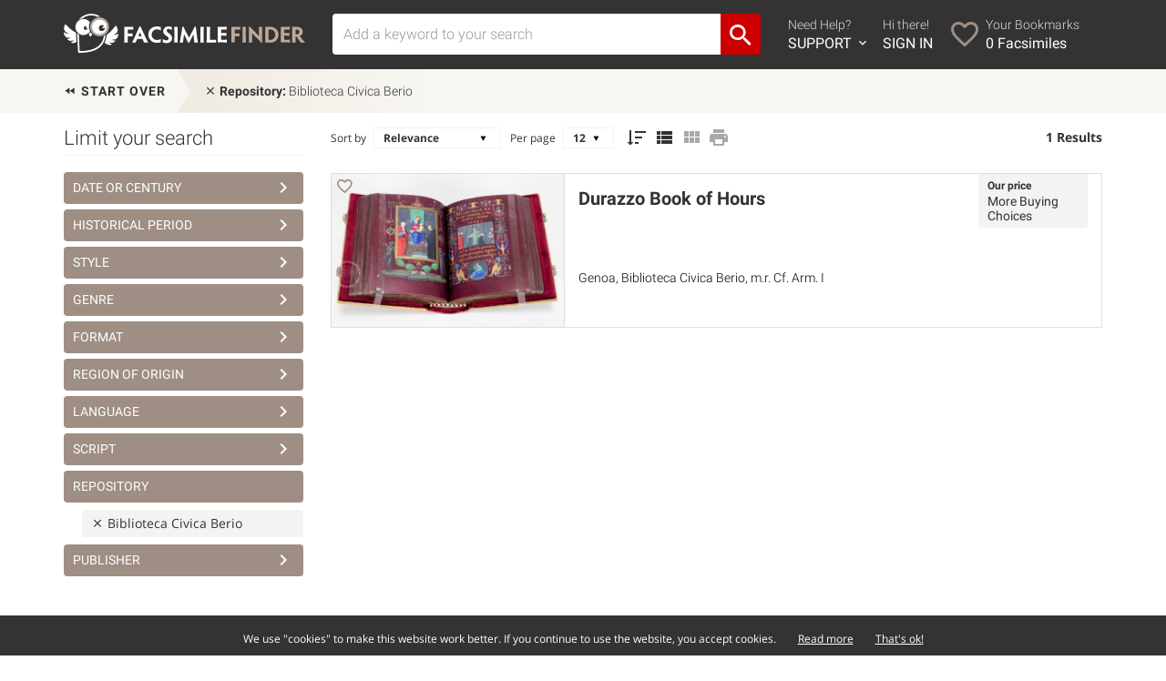

--- FILE ---
content_type: text/html; charset=UTF-8
request_url: https://www.facsimilefinder.com/search/repository/65-Biblioteca-Civica-Berio
body_size: 7446
content:
<!DOCTYPE html>

<html lang="en">

<head>

    <meta charset="UTF-8"/>

    <meta name="viewport" content="width=device-width, initial-scale=1.0">


    <title>Biblioteca Civica Berio Facsimiles</title>

    <meta name="description" content="Archive for Biblioteca Civica Berio Facsimiles">


    


    


    


    




    


    


    


    <link rel="next" href="/search/repository/65-Biblioteca-Civica-Berio/12">

    <meta property="og:site_name" content="Facsimile Finder - Medieval Manuscript Facsimiles"/>

    <meta property="fb:admins" content="1287903628"/>

    <meta property="fb:app_id" content="249200748528470"/>


    
        <link href="https://ff-65a4.kxcdn.com/assets/img/athena.png" rel="image_src" type="text/css" />
        <meta property="og:type" content="website"/>

        <meta property="og:url" content="https://www.facsimilefinder.com/"/>

        <meta property="og:image" content="https://ff-65a4.kxcdn.com/assets/img/athena.png"/>

    


    <link href="https://www.facsimilefinder.com/assets/ico/favicon.ico" rel="shortcut icon" type="image/ico" />
    <link href="https://ff-65a4.kxcdn.com/assets/min/ff.min.css?v=1601051655" rel="stylesheet" type="text/css" />


    
    
            <!-- Google tag (gtag.js) -->
    <script async src="https://www.googletagmanager.com/gtag/js?id=G-E7Q4SGQTJZ"></script>
    <script>
        window.dataLayer = window.dataLayer || [];
        function gtag(){dataLayer.push(arguments);}
        gtag('js', new Date());

        gtag('config', 'G-E7Q4SGQTJZ');
    </script>
<!-- Facebook Pixel Code -->
<script>
    !function(f,b,e,v,n,t,s)
    {if(f.fbq)return;n=f.fbq=function(){n.callMethod?
        n.callMethod.apply(n,arguments):n.queue.push(arguments)};
        if(!f._fbq)f._fbq=n;n.push=n;n.loaded=!0;n.version='2.0';
        n.queue=[];t=b.createElement(e);t.async=!0;
        t.src=v;s=b.getElementsByTagName(e)[0];
        s.parentNode.insertBefore(t,s)}(window, document,'script',
        'https://connect.facebook.net/en_US/fbevents.js');
    fbq('init', '198144815292797');
    fbq('track', 'PageView');
</script>
<noscript><img height="1" width="1" style="display:none"
               src="https://www.facebook.com/tr?id=198144815292797&ev=PageView&noscript=1"
    /></noscript>
<!-- End Facebook Pixel Code -->
<!-- Smartsupp Live Chat script -->
<script type="text/javascript">
    var _smartsupp = _smartsupp || {};
    _smartsupp.key = '48dce6d020a07befcadb48b434037a047fed15a9';
    window.smartsupp || (function (d) {
        var s, c, o = smartsupp = function () {
            o._.push(arguments)
        };
        o._ = [];
        s = d.getElementsByTagName('script')[0];
        c = d.createElement('script');
        c.type = 'text/javascript';
        c.charset = 'utf-8';
        c.async = true;
        c.src = 'https://www.smartsuppchat.com/loader.js?';
        s.parentNode.insertBefore(c, s);
    })(document);
</script>
    <!-- MailerLite Universal -->
    <script>
        (function(w,d,e,u,f,l,n){w[f]=w[f]||function(){(w[f].q=w[f].q||[])
            .push(arguments);},l=d.createElement(e),l.async=1,l.src=u,
            n=d.getElementsByTagName(e)[0],n.parentNode.insertBefore(l,n);})
        (window,document,'script','https://assets.mailerlite.com/js/universal.js','ml');
        ml('account', '414755');
    </script>
    <!-- End MailerLite Universal -->

    </head>




<body class="">


<div class="main-container">


    <div class="content-wrap">


        
            
            
                
            

            <header id="header">

                <div class="container">

                    <div class="row">

                        <div class="col-sm-12 clearfix">


                            


                            

                                <div id="main-menu-navigation" class="clearfix">

                                    <div class="logo-container">

                                        <figure>

                                            <a href="https://www.facsimilefinder.com/" title="Back to Home"><img
                                                        class="img-responsive"
                                                        src="https://www.facsimilefinder.com/assets/img/FacsimileFinderLogo.svg"></a>

                                        </figure>

                                    </div>

                                    <div class="togglemobile-container">

                                        <i class="mdi mdi-menu"></i>

                                    </div>

                                    <div class="visible-xs clearfix"></div>

                                    <div class="searchform-container">

                                        
                                        <form id="search-form-top"
                                              class="clearfix filterForm"
                                              action="/search/term/" method="post">

                                            <div class="input-group">

                                                <input value="" id="terms" name="search_term"
                                                       type="text" class="form-control searchTerm"
                                                       placeholder="Add a keyword to your search" >

                                                <span class="input-group-btn">

							        <button class="btn btn-default" type="submit"><i class='mdi mdi-magnify'></i></button>

							      </span>

                                            </div>

                                        </form>

                                    </div>

                                    <div class="menu-container">

                                        <ul class="icon-nav clearfix">

                                            <li class="f">

                                                <a href="javascript:void(0)">

                                                    <i class="mdi mdi-help-circle"></i>

                                                    <div>

                                                        Need Help? <span>SUPPORT <i
                                                                    class="mdi mdi-chevron-down"></i></span>

                                                    </div>

                                                </a>

                                                <div id="support-dropdown" style="display:none;">

                                                    <div id="support-dropdown-container">

                                                        <div id="support-page">
  <div class="container">

  <div class="row">
    <div class="col-sm-6">
      <h3><a href="/faq">Frequently Asked Questions</a></h3>
      <p><a href="/faq">View the most common questions our users and customers ask.</a></p>
      <h3>Request Sales Quote</h3>
      <p>If you're interested in a facsimile edition and need a quote, get in touch with us today.</p>
      <p>Use the form or call us between 6am-2pm EST. Voicemail always available.</p>
      <div class="contact-info clearfix">
        <i class="mdi mdi-phone"></i>
        <p><strong>Phone from Europe</strong><br>
        +39 (329) 316 9912<br>
        <strong>Phone from USA</strong><br>
        +1 (347) 329-3774</p>
      </div>
      <div class="contact-info clearfix">
        <i class="mdi mdi-skype-business"></i>
        <p><strong>Skype</strong><br>
        facsimilefinder</p>
      </div>
    </div>
    <div class="col-sm-6">
      <div class="addLoader">
        <form class="form-support" method="post" action="/contact-us/support">
                    <div class="form-group">
            <label for="name">Full Name</label>
            <input type="text" name="name" class="form-control" id="userName" placeholder="Your name" value="">
          </div>
          <div class="form-group">
            <label for="email">Email Address</label>
            <input type="email" name="email" class="form-control" id="userEmail" placeholder="Your email address" value="">
          </div>
          <div class="form-group">
            <strong>Inquiring about</strong><br>
            <label class="radio-inline">
              <input type="radio" name="subject" value="1" checked> Edition
            </label>
            <label class="radio-inline">
              <input type="radio" name="subject" value="2"> This site
            </label>
            <label class="radio-inline">
              <input type="radio" name="subject" value="3"> Other
            </label>
          </div>
          <div class="form-group">
            <label>Tell us what's up</label>
            <textarea class="form-control" name="message" rows="4"></textarea>
          </div>
          <div class="form-group">
            <div id="captchafield" class="g-recaptcha"></div>
          </div>
          <input type="hidden" name="refPage" value="https://www.facsimilefinder.com/search/repository/65-Biblioteca-Civica-Berio">
          <button type="submit" class="button">Get Support</button>
          <div class="form-response"></div>
        </form>
      </div>
    </div>
  </div>

  </div>
</div>

                                                    </div>

                                                </div>

                                            </li>

                                            
                                                <li class="s">

                                                    <a href="/usr/login?r=search/repository/65-Biblioteca-Civica-Berio">

                                                        <i class="mdi mdi-login"></i>

                                                        <div>

                                                            Hi there! <span>SIGN IN</span>

                                                        </div>

                                                    </a>

                                                </li>

                                                <li class="t">

                                                    <a href="/usr/bookmarks/temp">

                                                        <i class="mdi mdi-heart-outline"></i>

                                                        <div>

                                                            Your Bookmarks<span><em
                                                                        class="wishlistCount">0</em> Facsimiles</span>

                                                        </div>

                                                    </a>

                                                </li>

                                            

                                        </ul>

                                    </div>

                                    <div class="mobile-menu-container">

                                        <div class="row">

                                            <div class="col-xs-6">

                                                <ul class="list-nav">

                                                    <li><a href="/search">Advanced Search</a></li>

                                                    <li><a href="/browse">Browse all Editions</a></li>

                                                    <li><a href="/price-matcher">Search by Price</a></li>

                                                    <li><a href="/manuscript-facsimile-edition-videos">Videos</a></li>

                                                    <li><a href="/testimonials">Testimonials</a></li>

                                                    <li><a href="/articles">Bookplate Blog</a></li>

                                                </ul>

                                            </div>

                                            <div class="col-xs-6">

                                                <ul class="icon-nav">


                                                    <li class="clearfix">

                                                        <a href="/contact-us/support" class="clearfix">

                                                            <i class="mdi mdi-help-circle"></i>

                                                            <div>

                                                                Need Help? <span>SUPPORT</span>

                                                            </div>

                                                        </a>

                                                    </li>


                                                    
                                                        <li class="clearfix">

                                                            <a href="/usr/login?r=search/repository/65-Biblioteca-Civica-Berio"
                                                               class="clearfix">

                                                                <i class="mdi mdi-account"></i>

                                                                <div>

                                                                    Hi there! <span>SIGN IN</span>

                                                                </div>

                                                            </a>

                                                        </li>

                                                        <li class="clearfix">

                                                            <a href="/usr/bookmarks/temp">

                                                                <i class="mdi mdi-heart-outline"></i>

                                                                <div>

                                                                    Bookmarks<span><em
                                                                                class="wishlistCount">0</em> Facsimiles</span>

                                                                </div>

                                                            </a>

                                                        </li>

                                                    

                                                </ul>

                                            </div>

                                        </div>

                                    </div>

                                </div>

                            

                        </div>

                    </div>

                </div>

            </header>


            
                
            

        


        	<div class="box_texture">
		<div id="search-path" class="container">
			<div class="row">
				<div class="col-sm-12 xs-no-padding">
					<ul class="menu_search userQuery clearfix">
						<li><a class="reset" href="/search" title="Reset filters"><i class='mdi mdi-rewind'></i> Start over</a></li>
																														<li id="first_menu_search"><a href="javascript:void(0)" title="Delete filter" uqvalue="65" uqfield="repository" uqtitle="Biblioteca-Civica-Berio"><i class='mdi mdi-close'></i> <span>Repository:</span> Biblioteca Civica Berio</a>
									</li>
																										</ul>
				</div>
			</div>
		</div>
	</div>

<div class="addLoader alignTop">
	<div id="search-page" class="content_page">

		<div class="container">
			<div class="row">
									<div class="col-md-3">
						<div id="search-sidebar" class="side">

							<h3><span>Limit your search</span>
																	<span id="toggle_filters_container">
										<a id="toggle_filters_container_trigger" href="#">Show Filters</a>
									</span>
															</h3>



							<div id="filters_container" class="">

																<div style="position:relative">
																			<h4 rel-filter="date_range"><a class="clearfix" href="#" data-toggle="modal" data-target="#date_range">Date or Century <i class="mdi mdi-chevron-right"></i></a></h4>
																												<div>
																																																																					</div>
																		<div class="modal fade filterModal" id="date_range" tabindex="-1" role="dialog" aria-labelledby="myModalLabel">
										<div class="modal-dialog" role="document">
											<div class="modal-content">
												<div class="modal-header">
													<button type="button" class="close clearfix" data-dismiss="modal" aria-label="Close"><i class="mdi mdi-close"></i> <span>Close</span></button>
													<h4 class="modal-title" id="myModalLabel">Select <strong>Date or Century</strong></h4>
												</div>
												<div class="modal-body">
													<div class="">
														<div class="">
															<form class="sidebar_search_form_date filterForm inModal">
																<input id="fromDate" class="editDate" type="text" placeholder="From" />
																<input id="toDate" class="editDate" type="text" placeholder="To" />
																<input type="submit" id="editDate" value="FILTER" class="button"><a href="#" class="tooltippa help" data-placement="top" data-toggle="tooltip" title="Use negative values for BC/BCE dates. E.g. 50BCE to 1000AD is -50 to 1000">Help</a>
																<p>or
																	<select class="form-control" id="century">
																		<option>Choose Century</option>
																																					<option value="-3000;400">before 5th century (0)</option>
																																					<option value="401;500">5th century (0)</option>
																																					<option value="501;600">6th century (0)</option>
																																					<option value="601;700">7th century (0)</option>
																																					<option value="701;800">8th century (0)</option>
																																					<option value="801;900">9th century (0)</option>
																																					<option value="901;1000">10th century (0)</option>
																																					<option value="1001;1100">11th century (0)</option>
																																					<option value="1101;1200">12th century (0)</option>
																																					<option value="1201;1300">13th century (0)</option>
																																					<option value="1301;1400">14th century (0)</option>
																																					<option value="1401;1500">15th century (0)</option>
																																					<option value="1501;1600">16th century (1)</option>
																																			</select>
																</p>
																<div class="clearfix"></div>
															</form>
														</div>
													</div>
												</div>
											</div>
										</div>
									</div>

								</div>
																								
<div style="position:relative">
									<h4 rel-filter="coll_period"><a class="clearfix" href="#" data-toggle="modal" data-target="#coll_period">Historical Period <i class="mdi mdi-chevron-right"></i></a></h4>
									  <div>
																											</div>
		</div>

<div class="modal fade filterModal" id="coll_period" tabindex="-1" role="dialog" aria-labelledby="myModalLabel">
  <div class="modal-dialog" role="document">
    <div class="modal-content">
      <div class="modal-header">
        <button type="button" class="close clearfix" data-dismiss="modal" aria-label="Close"><i class="mdi mdi-close"></i> <span>Close</span></button>
        <h4 class="modal-title" id="myModalLabel">Select <strong>Historical Period</strong></h4>
      </div>
      <div class="modal-body">
				<form class="filterForm inModal clearfix">
					<div class="filter-page-content">
						<div class="split-list clearfix">
														<div data-placement="top" data-toggle="tooltip" title="1301-1600 CE" class="filter tooltippa clearfix">
									<label>
										<span>1</span>
										<input id="period-4" type="checkbox" uqtitle="Late-Middle-Ages-and-Renaissance-1301-1600-CE">
										Late Middle Ages and Renaissance 																			</label>
								</div>
												</div>
					</div>

				</form>
      </div>
    </div>
  </div>
</div>
																								
<div style="position:relative">
									<h4 rel-filter="coll_style"><a class="clearfix" href="#" data-toggle="modal" data-target="#coll_style">Style <i class="mdi mdi-chevron-right"></i></a></h4>
									  <div>
																											</div>
		</div>

<div class="modal fade filterModal" id="coll_style" tabindex="-1" role="dialog" aria-labelledby="myModalLabel">
  <div class="modal-dialog" role="document">
    <div class="modal-content">
      <div class="modal-header">
        <button type="button" class="close clearfix" data-dismiss="modal" aria-label="Close"><i class="mdi mdi-close"></i> <span>Close</span></button>
        <h4 class="modal-title" id="myModalLabel">Select <strong>Style</strong></h4>
      </div>
      <div class="modal-body">
				<form class="filterForm inModal clearfix">
					<div class="filter-page-content">
						<div class="split-list clearfix">
														<div  class="filter tooltippa clearfix">
									<label>
										<span>1</span>
										<input id="style-15" type="checkbox" uqtitle="Southern-Renaissance">
										Southern Renaissance																			</label>
								</div>
												</div>
					</div>

				</form>
      </div>
    </div>
  </div>
</div>
																								
<div style="position:relative">
									<h4 rel-filter="coll_theme"><a class="clearfix" href="#" data-toggle="modal" data-target="#coll_theme">Genre <i class="mdi mdi-chevron-right"></i></a></h4>
									  <div>
																											</div>
		</div>

<div class="modal fade filterModal" id="coll_theme" tabindex="-1" role="dialog" aria-labelledby="myModalLabel">
  <div class="modal-dialog" role="document">
    <div class="modal-content">
      <div class="modal-header">
        <button type="button" class="close clearfix" data-dismiss="modal" aria-label="Close"><i class="mdi mdi-close"></i> <span>Close</span></button>
        <h4 class="modal-title" id="myModalLabel">Select <strong>Genre</strong></h4>
      </div>
      <div class="modal-body">
				<form class="filterForm inModal clearfix">
					<div class="filter-page-content">
						<div class="split-list clearfix">
														<div data-placement="top" data-toggle="tooltip" title="Book of Hours, Prayerbooks, Psalters, etc." class="filter tooltippa clearfix">
									<label>
										<span>1</span>
										<input id="theme-10" type="checkbox" uqtitle="Private-Devotional-Books-Book-of-Hours-Prayerbooks-Psalters-etc">
										Private Devotional Books 																			</label>
								</div>
												</div>
					</div>

				</form>
      </div>
    </div>
  </div>
</div>
																								
<div style="position:relative">
									<h4 rel-filter="coll_type"><a class="clearfix" href="#" data-toggle="modal" data-target="#coll_type">Format <i class="mdi mdi-chevron-right"></i></a></h4>
									  <div>
																											</div>
		</div>

<div class="modal fade filterModal" id="coll_type" tabindex="-1" role="dialog" aria-labelledby="myModalLabel">
  <div class="modal-dialog" role="document">
    <div class="modal-content">
      <div class="modal-header">
        <button type="button" class="close clearfix" data-dismiss="modal" aria-label="Close"><i class="mdi mdi-close"></i> <span>Close</span></button>
        <h4 class="modal-title" id="myModalLabel">Select <strong>Format</strong></h4>
      </div>
      <div class="modal-body">
				<form class="filterForm inModal clearfix">
					<div class="filter-page-content">
						<div class="split-list clearfix">
														<div  class="filter tooltippa clearfix">
									<label>
										<span>1</span>
										<input id="type-1" type="checkbox" uqtitle="Manuscript-book">
										Manuscript book																			</label>
								</div>
												</div>
					</div>

				</form>
      </div>
    </div>
  </div>
</div>
																								
<div style="position:relative">
									<h4 rel-filter="coll_country"><a class="clearfix" href="#" data-toggle="modal" data-target="#coll_country">Region of Origin <i class="mdi mdi-chevron-right"></i></a></h4>
									  <div>
																											</div>
		</div>

<div class="modal fade filterModal" id="coll_country" tabindex="-1" role="dialog" aria-labelledby="myModalLabel">
  <div class="modal-dialog" role="document">
    <div class="modal-content">
      <div class="modal-header">
        <button type="button" class="close clearfix" data-dismiss="modal" aria-label="Close"><i class="mdi mdi-close"></i> <span>Close</span></button>
        <h4 class="modal-title" id="myModalLabel">Select <strong>Region of Origin</strong></h4>
      </div>
      <div class="modal-body">
				<form class="filterForm inModal clearfix">
					<div class="filter-page-content">
						<div class="split-list clearfix">
														<div  class="filter tooltippa clearfix">
									<label>
										<span>1</span>
										<input id="country-4" type="checkbox" uqtitle="Italy">
										Italy																			</label>
								</div>
												</div>
					</div>

				</form>
      </div>
    </div>
  </div>
</div>
																								
<div style="position:relative">
									<h4 rel-filter="coll_language"><a class="clearfix" href="#" data-toggle="modal" data-target="#coll_language">Language <i class="mdi mdi-chevron-right"></i></a></h4>
									  <div>
																											</div>
		</div>

<div class="modal fade filterModal" id="coll_language" tabindex="-1" role="dialog" aria-labelledby="myModalLabel">
  <div class="modal-dialog" role="document">
    <div class="modal-content">
      <div class="modal-header">
        <button type="button" class="close clearfix" data-dismiss="modal" aria-label="Close"><i class="mdi mdi-close"></i> <span>Close</span></button>
        <h4 class="modal-title" id="myModalLabel">Select <strong>Language</strong></h4>
      </div>
      <div class="modal-body">
				<form class="filterForm inModal clearfix">
					<div class="filter-page-content">
						<div class="split-list clearfix">
														<div  class="filter tooltippa clearfix">
									<label>
										<span>1</span>
										<input id="language-1" type="checkbox" uqtitle="Latin">
										Latin																			</label>
								</div>
												</div>
					</div>

				</form>
      </div>
    </div>
  </div>
</div>
																								
<div style="position:relative">
									<h4 rel-filter="coll_script"><a class="clearfix" href="#" data-toggle="modal" data-target="#coll_script">Script <i class="mdi mdi-chevron-right"></i></a></h4>
									  <div>
																											</div>
		</div>

<div class="modal fade filterModal" id="coll_script" tabindex="-1" role="dialog" aria-labelledby="myModalLabel">
  <div class="modal-dialog" role="document">
    <div class="modal-content">
      <div class="modal-header">
        <button type="button" class="close clearfix" data-dismiss="modal" aria-label="Close"><i class="mdi mdi-close"></i> <span>Close</span></button>
        <h4 class="modal-title" id="myModalLabel">Select <strong>Script</strong></h4>
      </div>
      <div class="modal-body">
				<form class="filterForm inModal clearfix">
					<div class="filter-page-content">
						<div class="split-list clearfix">
														<div  class="filter tooltippa clearfix">
									<label>
										<span>1</span>
										<input id="script-38" type="checkbox" uqtitle="Gothic-Textualis">
										Gothic Textualis																			</label>
								</div>
												</div>
					</div>

				</form>
      </div>
    </div>
  </div>
</div>
																								
<div style="position:relative">
					<h4 rel-filter="coll_repository"><span class="no-more">Repository</span></h4>
						  <div>
																		    			<div class="filter-exist"><a class="remove_facet" href="javascript:void(0)" title="Delete filter" uqvalue="65" uqfield="repository" uqtitle="Biblioteca-Civica-Berio"><i class='mdi mdi-close'></i> Biblioteca Civica Berio</a></div>
			    														</div>
		</div>

<div class="modal fade filterModal" id="coll_repository" tabindex="-1" role="dialog" aria-labelledby="myModalLabel">
  <div class="modal-dialog" role="document">
    <div class="modal-content">
      <div class="modal-header">
        <button type="button" class="close clearfix" data-dismiss="modal" aria-label="Close"><i class="mdi mdi-close"></i> <span>Close</span></button>
        <h4 class="modal-title" id="myModalLabel">Select <strong>Repository</strong></h4>
      </div>
      <div class="modal-body">
				<form class="filterForm inModal clearfix">
					<div class="filter-page-content">
						<div class="split-list clearfix">
														<div class="filter tooltippa clearfix disabled">
									<div class="filter-exist">
										<a class="remove_facet" href="javascript:void(0)" title="Delete filter" uqvalue="65" uqfield="repository" uqtitle="Biblioteca-Civica-Berio">
											<i class='mdi mdi-close'></i> Italy, Genoa: Biblioteca Civica Berio											<span>1</span>
																					</a>
									</div>
								</div>
												</div>
					</div>

				</form>
      </div>
    </div>
  </div>
</div>
																								
<div style="position:relative">
									<h4 rel-filter="coll_publisher"><a class="clearfix" href="#" data-toggle="modal" data-target="#coll_publisher">Publisher <i class="mdi mdi-chevron-right"></i></a></h4>
									  <div>
																											</div>
		</div>

<div class="modal fade filterModal" id="coll_publisher" tabindex="-1" role="dialog" aria-labelledby="myModalLabel">
  <div class="modal-dialog" role="document">
    <div class="modal-content">
      <div class="modal-header">
        <button type="button" class="close clearfix" data-dismiss="modal" aria-label="Close"><i class="mdi mdi-close"></i> <span>Close</span></button>
        <h4 class="modal-title" id="myModalLabel">Select <strong>Publisher</strong></h4>
      </div>
      <div class="modal-body">
				<form class="filterForm inModal clearfix">
					<div class="filter-page-content">
						<div class="split-list clearfix">
														<div  class="filter tooltippa clearfix">
									<label>
										<span>1</span>
										<input id="publisher-15" type="checkbox" uqtitle="Franco-Cosimo-Panini-Editore">
										Franco Cosimo Panini Editore																			</label>
								</div>
												</div>
					</div>

				</form>
      </div>
    </div>
  </div>
</div>
								
							</div>
						</div>
					</div>
								<div class="col-md-9">

										
																								
													<div id="search-tools" class="search-tools clearfix">
								<form class="clearfix">
									<div class="form-group clearfix">
										<label>Sort by</label>
										<select id="order_by">
											<option value="Relevance"  selected='selected'>Relevance</option>
											<option value="Title" >Title</option>
											<option value="Date" >Document date</option>
										</select>
										<label>Per page</label>
										<select id="record_for_page">
											<option value="12"  selected='selected'>12</option>
											<option value="24" >24</option>
											<option value="60" >60</option>
																					</select>

										<a class="tooltippa active" data-placement="top" data-toggle="tooltip" title="Sort Descending" href="#" id="sort_order" value="desc"><i class='mdi mdi-sort-descending'></i></a>

										<a class="tooltippa active" data-placement="top" data-toggle="tooltip" title="List view" href="#list" id="order_list"><i class='mdi mdi-view-list'></i></a>
										<a class="tooltippa " data-placement="top" data-toggle="tooltip" title="Grid view" href="#gride" id="order_grid"><i class='mdi mdi-view-module'></i></a>
																				<a class="tooltippa" data-placement="top" data-toggle="tooltip" title="Print PDF Memo" href="/export/pdf_list/FacsimileFinderSearchResults" target="_blank" id="print_pdf_results"><i class='mdi mdi-printer'></i></a>

									</div>

																			<span class="results_count">1 Results</span>
																	</form>
							</div>

							<div class="row">
								<div class="docs_list">
																													
<div class="col-sm-12 list_view">

    <a href="https://www.facsimilefinder.com/facsimiles/durazzo-book-hours-facsimile">

      <figure>
        <img class='img-responsive' src='https://ff-65a4.kxcdn.com/assets/thumbs/110/archive.durazzo-book-hours-facsimile-edition-01.jpg' srcset="https://ff-65a4.kxcdn.com/assets/thumbs/110/archive.durazzo-book-hours-facsimile-edition-01.jpg, https://ff-65a4.kxcdn.com/assets/thumbs/110/archive.durazzo-book-hours-facsimile-edition-01@2x.jpg 2x" alt='Durazzo Book of Hours Facsimile Edition'>
        <div class='view_doc'>
          <p><span>VIEW</span></p>
        </div>
      </figure>

    </a>

    <div class='info_container'>
        <h4>
            <a href="https://www.facsimilefinder.com/facsimiles/durazzo-book-hours-facsimile">Durazzo Book of Hours</a>
        </h4>
        <p>
            <a href="https://www.facsimilefinder.com/facsimiles/durazzo-book-hours-facsimile">Genoa, Biblioteca Civica Berio, m.r. Cf. Arm. I</a>
        </p>
        
        <div class="prices_container">

            
                
                
                
                
                                    <p><span class="price-label">Our price</span></p>
                                            <p class="price-value no-price">More Buying Choices</p>
                                    
                
            
        </div>
    </div>

            <div class="result-single-tool">
                            <span class="str_wishlist" rel="110">
                    <a class="add_to_wishlist toModal clearfix" data-original="110" data-listID="0" href="#" title="Add to Bookmarks"><span class="icon star"><i class="mdi mdi-heart-outline"></i></span><span class="tool"></span></a>
                </span>
                    </div>
    
    
</div>																	</div>
							</div>
							<div class="row">
								<div class="col-sm-12">
																	</div>
							</div>
						
					
				</div>
			</div>
		</div>

	</div>
</div>

<script type="text/javascript">
	var phpTermSeparator = '%20';
	var searchUrl = '/search';
</script>


        <footer id="footer">


            

                <div class="container">

                    <div class="row">

                        <div class="col-sm-4 footer_about">

                            <h4>ABOUT US</h4>

                            <p>Facsimile Finder is a supplier of books, specializing in facsimile editions.</p>

                            <p>We're a small, caring team with a vision: we strive to be the supplier you always wanted
                                to source the facsimile editions you need. <a href="/about" class="read_more">Read our
                                    story</a></p>

                            <ul>

                                <li><a href="https://twitter.com/FacsimileFinder" target="_blank"><img
                                                src="https://www.facsimilefinder.com/assets/img/twitter.svg"
                                                alt="Twitter Account"/></a></li>

                                <li><a href="https://www.facebook.com/FacsimileFinder" target="_blank"><img
                                                src="https://www.facsimilefinder.com/assets/img/facebook.svg"
                                                alt="Facebook Account"/></a></li>

                                <li><a href="http://instagram.com/facsimilefinder" target="_blank"><img
                                                src="https://www.facsimilefinder.com/assets/img/instagram.svg"
                                                alt="Instagram Account"/></a></li>

                                <li><a href="https://www.linkedin.com/company/facsimile-finder" target="_blank"><img
                                                src="https://www.facsimilefinder.com/assets/img/linkedin.svg"
                                                alt="LinkedIn Account"/></a></li>

                                <li id="last_social"><a href="https://www.youtube.com/user/ManuscriptFacsimiles"
                                                        target="_blank"><img
                                                src="https://www.facsimilefinder.com/assets/img/youtube.svg"
                                                alt="Youtube Channel"/></a></li>

                            </ul>

                            <div class="clearfix"></div>


                        </div>

                        <hr>

                        <div class="col-sm-3 credit">

                            <h4>ADDRESS & PHONE</h4>

                            <p>&copy; 2026 Facsimile Finder<br/>

                                a trademark by Quires Srl<br>

                                Republic of San Marino<br>

                                TaxID (COE): SM-27373<br><br>

                                Phone (Europe): +39 (329) 316 9912<br>
                                Phone (USA) +1 (347) 329-3774

                            </p>

                            <div class="clearfix"></div>

                        </div>

                        <hr>

                        <div class="col-sm-3 footer_twitter">

                            <h4>FOLLOW US ON TWITTER</h4>

                            <ul id="twitterBoxContent"><li><p class="timePosted">over a year ago</p></li></ul>
                        </div>

                        <hr>


                        <div class="col-sm-2 footer_links">

                            <h4><a href="#top" id="back-top-link">BACK TO TOP</a></h4>

                            <ul>

                                <li><a href="/">Homepage</a></li>

                                <li></li>

                                <li><a href="/search">Search</a></li>

                                <li><a href="/browse">Browse All</a></li>

                                <li><a href="/price-matcher">Price Matcher</a></li>

                                <li></li>

                                <li><a href="/tour">Tour</a></li>

                                <li><a href="/about">About Us</a></li>

                                <li><a href="/contact-us">Contact Us</a></li>

                                <li><a href="skype:facsimilefinder">Skype</a></li>

                                <li></li>

                                <li><a href="/articles">Blog</a></li>

                                <li></li>

                                
                                    <li><a href="/usr/signup?s=1&r=search/repository/65-Biblioteca-Civica-Berio">Sign Up Free</a></li>

                                    <li><a href="/usr/login?r=search/repository/65-Biblioteca-Civica-Berio">Login</a></li>

                                
                                <li></li>

                                <li><a href="/privacy-policy">Privacy &minus; Cookies</a></li>

                            </ul>

                        </div>

                    </div>

                </div>

            
        </footer>


    </div> 

</div> 

<div id="stack_bottom_notice"></div>


<div class="modal fade modalFF" id="modalWishlist" tabindex="-1" role="dialog" aria-labelledby="modalWishlist"
     aria-hidden="true">

    <div class="modal-dialog">

        <div class="modal-content">

            <div class="modal-header">

                <h4 class="modal-title">Save to Bookmarks</h4>

            </div>

            <div class="modal-body centered">

                <div class="addLoader">

                    <form class="form-wishlist require-reload">

                        <div class="form-group" style="min-height:320px;">

                        </div>

                        <div class="form-response"></div>

                    </form>

                </div>

                <button type="button" class="close" data-dismiss="modal" aria-hidden="true" title="Close (Esc)">
                    &times;
                </button>

            </div>

            <div class="modal-footer centered hidden-xs">

                <a href="#" class="forgot_password_link" data-dismiss="modal">Close</a>

            </div>

        </div>

    </div>

</div>


<script src="https://ff-65a4.kxcdn.com/assets/min/ff.min.js?v=1581547871"
        type="text/javascript"></script>



    <script src="https://ff-65a4.kxcdn.com/assets/js/cookiechoices.min.js?v=1534496676"
            type="text/javascript"></script>

    <script src="https://www.google.com/recaptcha/api.js?onload=CaptchaCallback&render=explicit" async defer></script>



<!--[if lt IE 9]>

	  <script src="https://ff-65a4.kxcdn.com/assets/js/html5shiv.js" type="text/javascript"></script>

	  <script src="https://ff-65a4.kxcdn.com/assets/js/respond.min.js" type="text/javascript"></script>

	<![endif]-->


<script>

    var current_url = "https://www.facsimilefinder.com/search/repository/65-Biblioteca-Civica-Berio";

    var is_user_logged = 0;

</script>


<script type='text/javascript' src='https://ff-65a4.kxcdn.com/assets/min/filter.min.js?v=1534496687'></script>
<script type='text/javascript' src='https://ff-65a4.kxcdn.com/assets/min/scripts_search.min.js?v=1534496690'></script>


</body>

</html>



--- FILE ---
content_type: text/html; charset=utf-8
request_url: https://www.google.com/recaptcha/api2/anchor?ar=1&k=6LfQQRkTAAAAAEo19Q61CW1-ZPjQDgnMkJ34aVTb&co=aHR0cHM6Ly93d3cuZmFjc2ltaWxlZmluZGVyLmNvbTo0NDM.&hl=en&v=PoyoqOPhxBO7pBk68S4YbpHZ&size=normal&anchor-ms=20000&execute-ms=30000&cb=v822kcrw23q9
body_size: 49260
content:
<!DOCTYPE HTML><html dir="ltr" lang="en"><head><meta http-equiv="Content-Type" content="text/html; charset=UTF-8">
<meta http-equiv="X-UA-Compatible" content="IE=edge">
<title>reCAPTCHA</title>
<style type="text/css">
/* cyrillic-ext */
@font-face {
  font-family: 'Roboto';
  font-style: normal;
  font-weight: 400;
  font-stretch: 100%;
  src: url(//fonts.gstatic.com/s/roboto/v48/KFO7CnqEu92Fr1ME7kSn66aGLdTylUAMa3GUBHMdazTgWw.woff2) format('woff2');
  unicode-range: U+0460-052F, U+1C80-1C8A, U+20B4, U+2DE0-2DFF, U+A640-A69F, U+FE2E-FE2F;
}
/* cyrillic */
@font-face {
  font-family: 'Roboto';
  font-style: normal;
  font-weight: 400;
  font-stretch: 100%;
  src: url(//fonts.gstatic.com/s/roboto/v48/KFO7CnqEu92Fr1ME7kSn66aGLdTylUAMa3iUBHMdazTgWw.woff2) format('woff2');
  unicode-range: U+0301, U+0400-045F, U+0490-0491, U+04B0-04B1, U+2116;
}
/* greek-ext */
@font-face {
  font-family: 'Roboto';
  font-style: normal;
  font-weight: 400;
  font-stretch: 100%;
  src: url(//fonts.gstatic.com/s/roboto/v48/KFO7CnqEu92Fr1ME7kSn66aGLdTylUAMa3CUBHMdazTgWw.woff2) format('woff2');
  unicode-range: U+1F00-1FFF;
}
/* greek */
@font-face {
  font-family: 'Roboto';
  font-style: normal;
  font-weight: 400;
  font-stretch: 100%;
  src: url(//fonts.gstatic.com/s/roboto/v48/KFO7CnqEu92Fr1ME7kSn66aGLdTylUAMa3-UBHMdazTgWw.woff2) format('woff2');
  unicode-range: U+0370-0377, U+037A-037F, U+0384-038A, U+038C, U+038E-03A1, U+03A3-03FF;
}
/* math */
@font-face {
  font-family: 'Roboto';
  font-style: normal;
  font-weight: 400;
  font-stretch: 100%;
  src: url(//fonts.gstatic.com/s/roboto/v48/KFO7CnqEu92Fr1ME7kSn66aGLdTylUAMawCUBHMdazTgWw.woff2) format('woff2');
  unicode-range: U+0302-0303, U+0305, U+0307-0308, U+0310, U+0312, U+0315, U+031A, U+0326-0327, U+032C, U+032F-0330, U+0332-0333, U+0338, U+033A, U+0346, U+034D, U+0391-03A1, U+03A3-03A9, U+03B1-03C9, U+03D1, U+03D5-03D6, U+03F0-03F1, U+03F4-03F5, U+2016-2017, U+2034-2038, U+203C, U+2040, U+2043, U+2047, U+2050, U+2057, U+205F, U+2070-2071, U+2074-208E, U+2090-209C, U+20D0-20DC, U+20E1, U+20E5-20EF, U+2100-2112, U+2114-2115, U+2117-2121, U+2123-214F, U+2190, U+2192, U+2194-21AE, U+21B0-21E5, U+21F1-21F2, U+21F4-2211, U+2213-2214, U+2216-22FF, U+2308-230B, U+2310, U+2319, U+231C-2321, U+2336-237A, U+237C, U+2395, U+239B-23B7, U+23D0, U+23DC-23E1, U+2474-2475, U+25AF, U+25B3, U+25B7, U+25BD, U+25C1, U+25CA, U+25CC, U+25FB, U+266D-266F, U+27C0-27FF, U+2900-2AFF, U+2B0E-2B11, U+2B30-2B4C, U+2BFE, U+3030, U+FF5B, U+FF5D, U+1D400-1D7FF, U+1EE00-1EEFF;
}
/* symbols */
@font-face {
  font-family: 'Roboto';
  font-style: normal;
  font-weight: 400;
  font-stretch: 100%;
  src: url(//fonts.gstatic.com/s/roboto/v48/KFO7CnqEu92Fr1ME7kSn66aGLdTylUAMaxKUBHMdazTgWw.woff2) format('woff2');
  unicode-range: U+0001-000C, U+000E-001F, U+007F-009F, U+20DD-20E0, U+20E2-20E4, U+2150-218F, U+2190, U+2192, U+2194-2199, U+21AF, U+21E6-21F0, U+21F3, U+2218-2219, U+2299, U+22C4-22C6, U+2300-243F, U+2440-244A, U+2460-24FF, U+25A0-27BF, U+2800-28FF, U+2921-2922, U+2981, U+29BF, U+29EB, U+2B00-2BFF, U+4DC0-4DFF, U+FFF9-FFFB, U+10140-1018E, U+10190-1019C, U+101A0, U+101D0-101FD, U+102E0-102FB, U+10E60-10E7E, U+1D2C0-1D2D3, U+1D2E0-1D37F, U+1F000-1F0FF, U+1F100-1F1AD, U+1F1E6-1F1FF, U+1F30D-1F30F, U+1F315, U+1F31C, U+1F31E, U+1F320-1F32C, U+1F336, U+1F378, U+1F37D, U+1F382, U+1F393-1F39F, U+1F3A7-1F3A8, U+1F3AC-1F3AF, U+1F3C2, U+1F3C4-1F3C6, U+1F3CA-1F3CE, U+1F3D4-1F3E0, U+1F3ED, U+1F3F1-1F3F3, U+1F3F5-1F3F7, U+1F408, U+1F415, U+1F41F, U+1F426, U+1F43F, U+1F441-1F442, U+1F444, U+1F446-1F449, U+1F44C-1F44E, U+1F453, U+1F46A, U+1F47D, U+1F4A3, U+1F4B0, U+1F4B3, U+1F4B9, U+1F4BB, U+1F4BF, U+1F4C8-1F4CB, U+1F4D6, U+1F4DA, U+1F4DF, U+1F4E3-1F4E6, U+1F4EA-1F4ED, U+1F4F7, U+1F4F9-1F4FB, U+1F4FD-1F4FE, U+1F503, U+1F507-1F50B, U+1F50D, U+1F512-1F513, U+1F53E-1F54A, U+1F54F-1F5FA, U+1F610, U+1F650-1F67F, U+1F687, U+1F68D, U+1F691, U+1F694, U+1F698, U+1F6AD, U+1F6B2, U+1F6B9-1F6BA, U+1F6BC, U+1F6C6-1F6CF, U+1F6D3-1F6D7, U+1F6E0-1F6EA, U+1F6F0-1F6F3, U+1F6F7-1F6FC, U+1F700-1F7FF, U+1F800-1F80B, U+1F810-1F847, U+1F850-1F859, U+1F860-1F887, U+1F890-1F8AD, U+1F8B0-1F8BB, U+1F8C0-1F8C1, U+1F900-1F90B, U+1F93B, U+1F946, U+1F984, U+1F996, U+1F9E9, U+1FA00-1FA6F, U+1FA70-1FA7C, U+1FA80-1FA89, U+1FA8F-1FAC6, U+1FACE-1FADC, U+1FADF-1FAE9, U+1FAF0-1FAF8, U+1FB00-1FBFF;
}
/* vietnamese */
@font-face {
  font-family: 'Roboto';
  font-style: normal;
  font-weight: 400;
  font-stretch: 100%;
  src: url(//fonts.gstatic.com/s/roboto/v48/KFO7CnqEu92Fr1ME7kSn66aGLdTylUAMa3OUBHMdazTgWw.woff2) format('woff2');
  unicode-range: U+0102-0103, U+0110-0111, U+0128-0129, U+0168-0169, U+01A0-01A1, U+01AF-01B0, U+0300-0301, U+0303-0304, U+0308-0309, U+0323, U+0329, U+1EA0-1EF9, U+20AB;
}
/* latin-ext */
@font-face {
  font-family: 'Roboto';
  font-style: normal;
  font-weight: 400;
  font-stretch: 100%;
  src: url(//fonts.gstatic.com/s/roboto/v48/KFO7CnqEu92Fr1ME7kSn66aGLdTylUAMa3KUBHMdazTgWw.woff2) format('woff2');
  unicode-range: U+0100-02BA, U+02BD-02C5, U+02C7-02CC, U+02CE-02D7, U+02DD-02FF, U+0304, U+0308, U+0329, U+1D00-1DBF, U+1E00-1E9F, U+1EF2-1EFF, U+2020, U+20A0-20AB, U+20AD-20C0, U+2113, U+2C60-2C7F, U+A720-A7FF;
}
/* latin */
@font-face {
  font-family: 'Roboto';
  font-style: normal;
  font-weight: 400;
  font-stretch: 100%;
  src: url(//fonts.gstatic.com/s/roboto/v48/KFO7CnqEu92Fr1ME7kSn66aGLdTylUAMa3yUBHMdazQ.woff2) format('woff2');
  unicode-range: U+0000-00FF, U+0131, U+0152-0153, U+02BB-02BC, U+02C6, U+02DA, U+02DC, U+0304, U+0308, U+0329, U+2000-206F, U+20AC, U+2122, U+2191, U+2193, U+2212, U+2215, U+FEFF, U+FFFD;
}
/* cyrillic-ext */
@font-face {
  font-family: 'Roboto';
  font-style: normal;
  font-weight: 500;
  font-stretch: 100%;
  src: url(//fonts.gstatic.com/s/roboto/v48/KFO7CnqEu92Fr1ME7kSn66aGLdTylUAMa3GUBHMdazTgWw.woff2) format('woff2');
  unicode-range: U+0460-052F, U+1C80-1C8A, U+20B4, U+2DE0-2DFF, U+A640-A69F, U+FE2E-FE2F;
}
/* cyrillic */
@font-face {
  font-family: 'Roboto';
  font-style: normal;
  font-weight: 500;
  font-stretch: 100%;
  src: url(//fonts.gstatic.com/s/roboto/v48/KFO7CnqEu92Fr1ME7kSn66aGLdTylUAMa3iUBHMdazTgWw.woff2) format('woff2');
  unicode-range: U+0301, U+0400-045F, U+0490-0491, U+04B0-04B1, U+2116;
}
/* greek-ext */
@font-face {
  font-family: 'Roboto';
  font-style: normal;
  font-weight: 500;
  font-stretch: 100%;
  src: url(//fonts.gstatic.com/s/roboto/v48/KFO7CnqEu92Fr1ME7kSn66aGLdTylUAMa3CUBHMdazTgWw.woff2) format('woff2');
  unicode-range: U+1F00-1FFF;
}
/* greek */
@font-face {
  font-family: 'Roboto';
  font-style: normal;
  font-weight: 500;
  font-stretch: 100%;
  src: url(//fonts.gstatic.com/s/roboto/v48/KFO7CnqEu92Fr1ME7kSn66aGLdTylUAMa3-UBHMdazTgWw.woff2) format('woff2');
  unicode-range: U+0370-0377, U+037A-037F, U+0384-038A, U+038C, U+038E-03A1, U+03A3-03FF;
}
/* math */
@font-face {
  font-family: 'Roboto';
  font-style: normal;
  font-weight: 500;
  font-stretch: 100%;
  src: url(//fonts.gstatic.com/s/roboto/v48/KFO7CnqEu92Fr1ME7kSn66aGLdTylUAMawCUBHMdazTgWw.woff2) format('woff2');
  unicode-range: U+0302-0303, U+0305, U+0307-0308, U+0310, U+0312, U+0315, U+031A, U+0326-0327, U+032C, U+032F-0330, U+0332-0333, U+0338, U+033A, U+0346, U+034D, U+0391-03A1, U+03A3-03A9, U+03B1-03C9, U+03D1, U+03D5-03D6, U+03F0-03F1, U+03F4-03F5, U+2016-2017, U+2034-2038, U+203C, U+2040, U+2043, U+2047, U+2050, U+2057, U+205F, U+2070-2071, U+2074-208E, U+2090-209C, U+20D0-20DC, U+20E1, U+20E5-20EF, U+2100-2112, U+2114-2115, U+2117-2121, U+2123-214F, U+2190, U+2192, U+2194-21AE, U+21B0-21E5, U+21F1-21F2, U+21F4-2211, U+2213-2214, U+2216-22FF, U+2308-230B, U+2310, U+2319, U+231C-2321, U+2336-237A, U+237C, U+2395, U+239B-23B7, U+23D0, U+23DC-23E1, U+2474-2475, U+25AF, U+25B3, U+25B7, U+25BD, U+25C1, U+25CA, U+25CC, U+25FB, U+266D-266F, U+27C0-27FF, U+2900-2AFF, U+2B0E-2B11, U+2B30-2B4C, U+2BFE, U+3030, U+FF5B, U+FF5D, U+1D400-1D7FF, U+1EE00-1EEFF;
}
/* symbols */
@font-face {
  font-family: 'Roboto';
  font-style: normal;
  font-weight: 500;
  font-stretch: 100%;
  src: url(//fonts.gstatic.com/s/roboto/v48/KFO7CnqEu92Fr1ME7kSn66aGLdTylUAMaxKUBHMdazTgWw.woff2) format('woff2');
  unicode-range: U+0001-000C, U+000E-001F, U+007F-009F, U+20DD-20E0, U+20E2-20E4, U+2150-218F, U+2190, U+2192, U+2194-2199, U+21AF, U+21E6-21F0, U+21F3, U+2218-2219, U+2299, U+22C4-22C6, U+2300-243F, U+2440-244A, U+2460-24FF, U+25A0-27BF, U+2800-28FF, U+2921-2922, U+2981, U+29BF, U+29EB, U+2B00-2BFF, U+4DC0-4DFF, U+FFF9-FFFB, U+10140-1018E, U+10190-1019C, U+101A0, U+101D0-101FD, U+102E0-102FB, U+10E60-10E7E, U+1D2C0-1D2D3, U+1D2E0-1D37F, U+1F000-1F0FF, U+1F100-1F1AD, U+1F1E6-1F1FF, U+1F30D-1F30F, U+1F315, U+1F31C, U+1F31E, U+1F320-1F32C, U+1F336, U+1F378, U+1F37D, U+1F382, U+1F393-1F39F, U+1F3A7-1F3A8, U+1F3AC-1F3AF, U+1F3C2, U+1F3C4-1F3C6, U+1F3CA-1F3CE, U+1F3D4-1F3E0, U+1F3ED, U+1F3F1-1F3F3, U+1F3F5-1F3F7, U+1F408, U+1F415, U+1F41F, U+1F426, U+1F43F, U+1F441-1F442, U+1F444, U+1F446-1F449, U+1F44C-1F44E, U+1F453, U+1F46A, U+1F47D, U+1F4A3, U+1F4B0, U+1F4B3, U+1F4B9, U+1F4BB, U+1F4BF, U+1F4C8-1F4CB, U+1F4D6, U+1F4DA, U+1F4DF, U+1F4E3-1F4E6, U+1F4EA-1F4ED, U+1F4F7, U+1F4F9-1F4FB, U+1F4FD-1F4FE, U+1F503, U+1F507-1F50B, U+1F50D, U+1F512-1F513, U+1F53E-1F54A, U+1F54F-1F5FA, U+1F610, U+1F650-1F67F, U+1F687, U+1F68D, U+1F691, U+1F694, U+1F698, U+1F6AD, U+1F6B2, U+1F6B9-1F6BA, U+1F6BC, U+1F6C6-1F6CF, U+1F6D3-1F6D7, U+1F6E0-1F6EA, U+1F6F0-1F6F3, U+1F6F7-1F6FC, U+1F700-1F7FF, U+1F800-1F80B, U+1F810-1F847, U+1F850-1F859, U+1F860-1F887, U+1F890-1F8AD, U+1F8B0-1F8BB, U+1F8C0-1F8C1, U+1F900-1F90B, U+1F93B, U+1F946, U+1F984, U+1F996, U+1F9E9, U+1FA00-1FA6F, U+1FA70-1FA7C, U+1FA80-1FA89, U+1FA8F-1FAC6, U+1FACE-1FADC, U+1FADF-1FAE9, U+1FAF0-1FAF8, U+1FB00-1FBFF;
}
/* vietnamese */
@font-face {
  font-family: 'Roboto';
  font-style: normal;
  font-weight: 500;
  font-stretch: 100%;
  src: url(//fonts.gstatic.com/s/roboto/v48/KFO7CnqEu92Fr1ME7kSn66aGLdTylUAMa3OUBHMdazTgWw.woff2) format('woff2');
  unicode-range: U+0102-0103, U+0110-0111, U+0128-0129, U+0168-0169, U+01A0-01A1, U+01AF-01B0, U+0300-0301, U+0303-0304, U+0308-0309, U+0323, U+0329, U+1EA0-1EF9, U+20AB;
}
/* latin-ext */
@font-face {
  font-family: 'Roboto';
  font-style: normal;
  font-weight: 500;
  font-stretch: 100%;
  src: url(//fonts.gstatic.com/s/roboto/v48/KFO7CnqEu92Fr1ME7kSn66aGLdTylUAMa3KUBHMdazTgWw.woff2) format('woff2');
  unicode-range: U+0100-02BA, U+02BD-02C5, U+02C7-02CC, U+02CE-02D7, U+02DD-02FF, U+0304, U+0308, U+0329, U+1D00-1DBF, U+1E00-1E9F, U+1EF2-1EFF, U+2020, U+20A0-20AB, U+20AD-20C0, U+2113, U+2C60-2C7F, U+A720-A7FF;
}
/* latin */
@font-face {
  font-family: 'Roboto';
  font-style: normal;
  font-weight: 500;
  font-stretch: 100%;
  src: url(//fonts.gstatic.com/s/roboto/v48/KFO7CnqEu92Fr1ME7kSn66aGLdTylUAMa3yUBHMdazQ.woff2) format('woff2');
  unicode-range: U+0000-00FF, U+0131, U+0152-0153, U+02BB-02BC, U+02C6, U+02DA, U+02DC, U+0304, U+0308, U+0329, U+2000-206F, U+20AC, U+2122, U+2191, U+2193, U+2212, U+2215, U+FEFF, U+FFFD;
}
/* cyrillic-ext */
@font-face {
  font-family: 'Roboto';
  font-style: normal;
  font-weight: 900;
  font-stretch: 100%;
  src: url(//fonts.gstatic.com/s/roboto/v48/KFO7CnqEu92Fr1ME7kSn66aGLdTylUAMa3GUBHMdazTgWw.woff2) format('woff2');
  unicode-range: U+0460-052F, U+1C80-1C8A, U+20B4, U+2DE0-2DFF, U+A640-A69F, U+FE2E-FE2F;
}
/* cyrillic */
@font-face {
  font-family: 'Roboto';
  font-style: normal;
  font-weight: 900;
  font-stretch: 100%;
  src: url(//fonts.gstatic.com/s/roboto/v48/KFO7CnqEu92Fr1ME7kSn66aGLdTylUAMa3iUBHMdazTgWw.woff2) format('woff2');
  unicode-range: U+0301, U+0400-045F, U+0490-0491, U+04B0-04B1, U+2116;
}
/* greek-ext */
@font-face {
  font-family: 'Roboto';
  font-style: normal;
  font-weight: 900;
  font-stretch: 100%;
  src: url(//fonts.gstatic.com/s/roboto/v48/KFO7CnqEu92Fr1ME7kSn66aGLdTylUAMa3CUBHMdazTgWw.woff2) format('woff2');
  unicode-range: U+1F00-1FFF;
}
/* greek */
@font-face {
  font-family: 'Roboto';
  font-style: normal;
  font-weight: 900;
  font-stretch: 100%;
  src: url(//fonts.gstatic.com/s/roboto/v48/KFO7CnqEu92Fr1ME7kSn66aGLdTylUAMa3-UBHMdazTgWw.woff2) format('woff2');
  unicode-range: U+0370-0377, U+037A-037F, U+0384-038A, U+038C, U+038E-03A1, U+03A3-03FF;
}
/* math */
@font-face {
  font-family: 'Roboto';
  font-style: normal;
  font-weight: 900;
  font-stretch: 100%;
  src: url(//fonts.gstatic.com/s/roboto/v48/KFO7CnqEu92Fr1ME7kSn66aGLdTylUAMawCUBHMdazTgWw.woff2) format('woff2');
  unicode-range: U+0302-0303, U+0305, U+0307-0308, U+0310, U+0312, U+0315, U+031A, U+0326-0327, U+032C, U+032F-0330, U+0332-0333, U+0338, U+033A, U+0346, U+034D, U+0391-03A1, U+03A3-03A9, U+03B1-03C9, U+03D1, U+03D5-03D6, U+03F0-03F1, U+03F4-03F5, U+2016-2017, U+2034-2038, U+203C, U+2040, U+2043, U+2047, U+2050, U+2057, U+205F, U+2070-2071, U+2074-208E, U+2090-209C, U+20D0-20DC, U+20E1, U+20E5-20EF, U+2100-2112, U+2114-2115, U+2117-2121, U+2123-214F, U+2190, U+2192, U+2194-21AE, U+21B0-21E5, U+21F1-21F2, U+21F4-2211, U+2213-2214, U+2216-22FF, U+2308-230B, U+2310, U+2319, U+231C-2321, U+2336-237A, U+237C, U+2395, U+239B-23B7, U+23D0, U+23DC-23E1, U+2474-2475, U+25AF, U+25B3, U+25B7, U+25BD, U+25C1, U+25CA, U+25CC, U+25FB, U+266D-266F, U+27C0-27FF, U+2900-2AFF, U+2B0E-2B11, U+2B30-2B4C, U+2BFE, U+3030, U+FF5B, U+FF5D, U+1D400-1D7FF, U+1EE00-1EEFF;
}
/* symbols */
@font-face {
  font-family: 'Roboto';
  font-style: normal;
  font-weight: 900;
  font-stretch: 100%;
  src: url(//fonts.gstatic.com/s/roboto/v48/KFO7CnqEu92Fr1ME7kSn66aGLdTylUAMaxKUBHMdazTgWw.woff2) format('woff2');
  unicode-range: U+0001-000C, U+000E-001F, U+007F-009F, U+20DD-20E0, U+20E2-20E4, U+2150-218F, U+2190, U+2192, U+2194-2199, U+21AF, U+21E6-21F0, U+21F3, U+2218-2219, U+2299, U+22C4-22C6, U+2300-243F, U+2440-244A, U+2460-24FF, U+25A0-27BF, U+2800-28FF, U+2921-2922, U+2981, U+29BF, U+29EB, U+2B00-2BFF, U+4DC0-4DFF, U+FFF9-FFFB, U+10140-1018E, U+10190-1019C, U+101A0, U+101D0-101FD, U+102E0-102FB, U+10E60-10E7E, U+1D2C0-1D2D3, U+1D2E0-1D37F, U+1F000-1F0FF, U+1F100-1F1AD, U+1F1E6-1F1FF, U+1F30D-1F30F, U+1F315, U+1F31C, U+1F31E, U+1F320-1F32C, U+1F336, U+1F378, U+1F37D, U+1F382, U+1F393-1F39F, U+1F3A7-1F3A8, U+1F3AC-1F3AF, U+1F3C2, U+1F3C4-1F3C6, U+1F3CA-1F3CE, U+1F3D4-1F3E0, U+1F3ED, U+1F3F1-1F3F3, U+1F3F5-1F3F7, U+1F408, U+1F415, U+1F41F, U+1F426, U+1F43F, U+1F441-1F442, U+1F444, U+1F446-1F449, U+1F44C-1F44E, U+1F453, U+1F46A, U+1F47D, U+1F4A3, U+1F4B0, U+1F4B3, U+1F4B9, U+1F4BB, U+1F4BF, U+1F4C8-1F4CB, U+1F4D6, U+1F4DA, U+1F4DF, U+1F4E3-1F4E6, U+1F4EA-1F4ED, U+1F4F7, U+1F4F9-1F4FB, U+1F4FD-1F4FE, U+1F503, U+1F507-1F50B, U+1F50D, U+1F512-1F513, U+1F53E-1F54A, U+1F54F-1F5FA, U+1F610, U+1F650-1F67F, U+1F687, U+1F68D, U+1F691, U+1F694, U+1F698, U+1F6AD, U+1F6B2, U+1F6B9-1F6BA, U+1F6BC, U+1F6C6-1F6CF, U+1F6D3-1F6D7, U+1F6E0-1F6EA, U+1F6F0-1F6F3, U+1F6F7-1F6FC, U+1F700-1F7FF, U+1F800-1F80B, U+1F810-1F847, U+1F850-1F859, U+1F860-1F887, U+1F890-1F8AD, U+1F8B0-1F8BB, U+1F8C0-1F8C1, U+1F900-1F90B, U+1F93B, U+1F946, U+1F984, U+1F996, U+1F9E9, U+1FA00-1FA6F, U+1FA70-1FA7C, U+1FA80-1FA89, U+1FA8F-1FAC6, U+1FACE-1FADC, U+1FADF-1FAE9, U+1FAF0-1FAF8, U+1FB00-1FBFF;
}
/* vietnamese */
@font-face {
  font-family: 'Roboto';
  font-style: normal;
  font-weight: 900;
  font-stretch: 100%;
  src: url(//fonts.gstatic.com/s/roboto/v48/KFO7CnqEu92Fr1ME7kSn66aGLdTylUAMa3OUBHMdazTgWw.woff2) format('woff2');
  unicode-range: U+0102-0103, U+0110-0111, U+0128-0129, U+0168-0169, U+01A0-01A1, U+01AF-01B0, U+0300-0301, U+0303-0304, U+0308-0309, U+0323, U+0329, U+1EA0-1EF9, U+20AB;
}
/* latin-ext */
@font-face {
  font-family: 'Roboto';
  font-style: normal;
  font-weight: 900;
  font-stretch: 100%;
  src: url(//fonts.gstatic.com/s/roboto/v48/KFO7CnqEu92Fr1ME7kSn66aGLdTylUAMa3KUBHMdazTgWw.woff2) format('woff2');
  unicode-range: U+0100-02BA, U+02BD-02C5, U+02C7-02CC, U+02CE-02D7, U+02DD-02FF, U+0304, U+0308, U+0329, U+1D00-1DBF, U+1E00-1E9F, U+1EF2-1EFF, U+2020, U+20A0-20AB, U+20AD-20C0, U+2113, U+2C60-2C7F, U+A720-A7FF;
}
/* latin */
@font-face {
  font-family: 'Roboto';
  font-style: normal;
  font-weight: 900;
  font-stretch: 100%;
  src: url(//fonts.gstatic.com/s/roboto/v48/KFO7CnqEu92Fr1ME7kSn66aGLdTylUAMa3yUBHMdazQ.woff2) format('woff2');
  unicode-range: U+0000-00FF, U+0131, U+0152-0153, U+02BB-02BC, U+02C6, U+02DA, U+02DC, U+0304, U+0308, U+0329, U+2000-206F, U+20AC, U+2122, U+2191, U+2193, U+2212, U+2215, U+FEFF, U+FFFD;
}

</style>
<link rel="stylesheet" type="text/css" href="https://www.gstatic.com/recaptcha/releases/PoyoqOPhxBO7pBk68S4YbpHZ/styles__ltr.css">
<script nonce="Vt_2xiq_BRZAu6mdytYlsA" type="text/javascript">window['__recaptcha_api'] = 'https://www.google.com/recaptcha/api2/';</script>
<script type="text/javascript" src="https://www.gstatic.com/recaptcha/releases/PoyoqOPhxBO7pBk68S4YbpHZ/recaptcha__en.js" nonce="Vt_2xiq_BRZAu6mdytYlsA">
      
    </script></head>
<body><div id="rc-anchor-alert" class="rc-anchor-alert"></div>
<input type="hidden" id="recaptcha-token" value="[base64]">
<script type="text/javascript" nonce="Vt_2xiq_BRZAu6mdytYlsA">
      recaptcha.anchor.Main.init("[\x22ainput\x22,[\x22bgdata\x22,\x22\x22,\[base64]/[base64]/[base64]/[base64]/[base64]/[base64]/KGcoTywyNTMsTy5PKSxVRyhPLEMpKTpnKE8sMjUzLEMpLE8pKSxsKSksTykpfSxieT1mdW5jdGlvbihDLE8sdSxsKXtmb3IobD0odT1SKEMpLDApO08+MDtPLS0pbD1sPDw4fFooQyk7ZyhDLHUsbCl9LFVHPWZ1bmN0aW9uKEMsTyl7Qy5pLmxlbmd0aD4xMDQ/[base64]/[base64]/[base64]/[base64]/[base64]/[base64]/[base64]\\u003d\x22,\[base64]\x22,\x22w7TDvsOEwpxJAhQ3wrTDgsOBQ3XDncOZSMOVwr80UMOOU1NZaSbDm8K7bMK0wqfCkMOxYG/CgR3DlWnCpx5iX8OAA8OrwozDj8OSwr9ewqpIZnhuE8OUwo0RGsObSwPCisKubkLDqR0HVFVkNVzCg8KOwpQvNQzCicKCQETDjg/Cp8Kew4N1E8ORwq7Ck8KHRMONFWLDicKMwpM0wpPCicKdw6TDkELCkl0Dw5kFwowtw5XCi8K/wr3DocOJdcK1LsO8w4hewqTDvsKnwoVOw6zChTVeMsKnBcOaZWjCp8KmH1zCrsO0w4cgw4Jnw4MGHcOTZMKow7MKw5vChGHDisKnwrLCosO1GwYKw5IAeMKRasKfZsK+dMOqQR3CtxM4wpnDjMOJworCjlZoQcKpTUg/YsOVw65MwoxmO2XDlRRTw691w5PCmsK3w7cWA8OxwrHCl8O/CXHCocKvw78Sw5xew4kkIMKkw7ltw4N/KjnDux7CksKVw6Utw4s4w53Cj8KENcKbXz3DqMOCFsO5I3rCmsKWDhDDtllOfRPDgjvDu1k4e8OFGcKcwqPDssK0b8KOwro7w5AqUmEuwpshw5DCt8ORYsKLw6wCwrY9MMKNwqXCjcOQwrcSHcK3w45mwp3CnWjCtsO5w73Cm8K/[base64]/DqjpXUcKTd8OnDsOQNsKvCwDDscOdaHFwNyZiwq9GKQ9HKMK0wpxfdgNQw58Yw5rCnxzDpnFswptqeR7Ct8K9wo0xDsO7wqs/wq7Dom/CvSxwKXPClsK6LsOGBWTDjXfDtjMQw7HCh0RkOcKAwpdcaCzDlsOMwr/DjcOAw4nCgMOqW8OvOMKgX8OoQMOSwrp+VMKyewkWwq/DkFHDjMKJS8Oww6YmdsODQcO5w7x4w7MkwovCi8K/RC7DrSjCjxAowrrCilvClcOVdcOIwosRcsK4OhJ5w54rQMOcBDUIXUllwqPCr8Kuw5/Dt2Aie8KmwrZDDkrDrRAvcMOffsKxwoFewrVlw5VcwrLDhMKvFMO5XsK/wpDDq33DvGQ0wp/CtsK2D8OIWMOnW8ODZcOUJMK8fsOELQxcR8OpLj91GnshwrFqPcObw4nCt8OvwpzCgETDogjDrsOjRMKsfXtRwokmGz1eH8KGw4whA8Osw7fCmcO8PnsxRcKewobCrVJ/wrrCnhnCtyAew7JnMh8uw43DhkFfcEfCiSxjw47ClHPCplM2w59XPMOWw4HDiDHDqsOBw6EgworChnBUwoBtUcORb8KJTMKucF/Diil4D3wWEcOCMjARw63Djx/Do8K8w6rCg8KvYC0Fw61qw4p1WiEuw4PDjgrCnMKfKA/CvhbCtWnCs8KxOGcBO3ghwr3CncKkFsOlwrTCnsKuBMKHWMKdZjLCv8OpDgXCg8OyEC9Uw5klYxUwwpt1wqk9JsKqwogaw6bCvMOswrADCmXCoF5HBnPDll/Dr8KZwpXDq8ODGMOWwoLDnQdmw7R1acK6wpRuZ3fCk8KcWMKKwrAnwpx7c2wVEsOUw77DpMO4RsK3FMOnw5vDqTAKw7TCosKGEMK7EjzCgEANwrDDl8KXwo7DnsK6w7FqFsOQw6ojEsKGHGUawo7DgRITHUQlPhDDrnHDkTNART/ClcOUw5lRa8K2Li8Vw7lcasOWwplmw7fCrQUjUcOvwrFCVMKVwoohf2NgwpZJwq4ywo7DucKewpTDrX92w6EAw4nDuQQ4UcOxwqp/[base64]/CoEN1wrhlwqTCqkQuL8KfLcKjJTXCsnUCPcK9wobDtcOzNg8EPGXCiETCpXTCrXo5E8OeRMOkfnHClSfCuiXDryLDjcOURMKHwrXCtsO8wqtUIT3DkMOaCcO1wovCpsKMOcK5UytWYRDDiMOzFMO6C1cswq9Ew7/[base64]/w447K8Kew63DoXjCssKtUC1rP8KFa8Oawo3Du8KJwqo+wozDllYsw5zDnMKHw5pUNcOjd8KLQH/CucO9IMKWwo8FLUEJTcKpw71Bw7heAMKcI8KMw4TDgC7Ch8KnUMKlN1jCssK9XcKfa8OLw51ow4zCiMOycgU9YcOvQSQpw6JLw6FTWwgDQsOPSxBiQMOQISTCpi3ChsK5w4w0w5bCjsOfwoDCj8KgVC00woZLNMKLKiPChcKdw6dyICBiwr/DpQ7CtXZXN8Ouw6l5wptleMKiesOGwpPDsnMXWnpIWzPDsWbCik7CnMONwpvDi8K0G8KRDw5Sw5vClnl1XMKFwrXCjhd3dnXChBZjwrpNCcK1Dx/Dn8OyPcKeaDtYcAMEYMOxCS/Co8OHw6ggM3gTwrbCn2Z5wpbDqsO/ThoITQNNw4FCwqXCjMOlw6fCkBPDucOgCsO/wrPCuwzDkVbDgjlASMOXfizDm8KeWcODwq57wovChn3Cu8KEwphOw5ZJwozColpaZcK9MHMJw7Byw4QCwrvCmAwsS8K7w4JQwq/Dt8Omw5XCsQMcDmvDq8K/wq0Bw5fCrwFkXsO+JMKlw71nw7cKRzPDosOrwobDjjpJw73Cn0Bnwq/DqhA9wqbCmhpMwr0/aSnCr2jCmMKZwpDCksOHwrxtw5bDmsKwa2vCpsK5ZMK9w4ljwqkIwp7Csx9Sw6MfwqjCqXNXw6rDmsKqwr9vcn3Dk3IkwpXCh0fDrFLCisO9JsKwccKhwp/Cn8KFw5fClcKYAsK5wpnDscOvw7pow7hAawM/bGI6QsOTSSfDosO9WcKnw4kkMgx2woZ9C8O5AMKyZsOsw4MewqxZI8OEwrtLPcKow50Jw41NYMKpCcOeG8KzI0grw6TCsHrDjcOFwrHCnsK6fcKTYFAVOms+SFpxw7BCBn/DrMKrwrAvDUYhwqlxfRvDr8OVwp/Ci0XDkcK9T8O+KMOGwpBYQMKXdgUZNVgrVGzDulXDiMOzZ8O8w7HDrMKVSRzDvcKmGlTCrcOPIyZ9GsKuZMKiwoHDlQDCncOtw6vDmMK9wozDsSgaCCsLwqcAUj/[base64]/wrBmwowTw7LCrmIEwprDklBWwrXCtB8zw7TDgEBuc2dUTsKwwrsxFsKEAcOLbsOcR8OUSGsPwqQ9Eg/DocK4wqnDg0LCi1U3w54ObsOgCsKIw7fDsCl5AMOUw4zClmJqw6XDkMK1wqMxwpTDlsKsVzfCvMOza0Ukw7rCr8KRw7UVwrUkwo7DuF8qw57DrWNDwr/CpMOlNsOCwrMzQMOjw6tww51swoTDgMO3wpR0OsOJwr/DgsK6w518wpzCocOIw6rDrF3CkBYmExnDpUZpWjJHAMOAY8Obwqwewp4hw7XDlBYcwr0XwpLDnyXCrcKOw6TDlsOhCsK1w5tXwrV6EEl6LMOJw4sDwpXDnsOWwrHCu3TDm8ORKxIDYsKYABxgRiwlUznDmmQJw53CuVYRHsKsMsOUw5/CsXHCpkoWwqQ3acODCzR8wpJCGn/DjMKnwpNawr55akLDiHMGLcKOw414GsOGN03CkcKhwo/Dsi/Ch8ODwp5Uw5FFdsOcQ8KUw6TDu8OiZDHCj8Oew6LDkMOENSbCq0zDhChfwp0Cwq/ChMKgOGDDvAjCncOzBADCgMOrwqpXcMOgw4p8w7cFATEyVsKSIEXCmcO5w65yw7TCvsKww74jLiTDh2/CkxJuw7sxwrIwERkDw7FcenTDsRQPw6jDrMKMU1JwwqZ+w4UGwpvDtzjCoBnCjMOgw5HDv8K6DSUcbcKtwpnDiijCvwBDJMO2WcOzwoovQsOgw4TCiMKewpzCrcOcACIDcQXDtgTDr8O4wr3Dlg0ww6/Dk8OII3vDncKlQ8OmYsKPwrbDmTDCrjRgam7Ct2cFw4/CvS9hY8KfF8K6NWvDjEHCuWoVVcOKAcOjwojChXkuw5TDrsK5w6ZsBCLDh3gyLDLDjhI5wo3Dp1rCrWTCqi9pwoc1wp7Cmkp4BWMXXMKHOkkNZ8OpwpYPw70Rw6MQwrovcQvChj9mPcOqXsKkw4/ClcOkw6bCn0dhVcOdw5gGfsOKTGgHRRIawoABwrJcwrHDkcKxFMOzw7XDsMOYSD0XBFrDtsOCwpUpw65+w6fDmyLCjsKUwqRiwp3CkX7Cj8OONkQBOF/DhMOzdAEPw6vDuDbCh8Kfw5xuNQF9wq5icsK5WsOZw4Uzwq9gN8Kmw4vCvsOmFcKewqVrPwbDjHBlN8KBZDnClkckw5rCqmIHw6FFNMKGQUXCpCXCtMOGYm7ChmgNw69vfcOiIsKYdmUGTWPCuXbDgsKYTnvDmkjDpXtQIMKkw4g/w5LCkcKKRitkATMSGMO5w4jDjsOiwrLDkXw+w5FuX3PCu8OqLWbDhsOJwocQM8Omwp7DlQUEXcKmRXfDrgjDhsKDUBQRw78kG0PDjC4ywrzCvgDChmBbw6d/w63CsiMiFsOoc8KtwoslwqQ6woN2wrnDpMKVwo7CvBnDgcOVYk3DtcOQO8K2bWvDiTo1w5EuZcKaw4bCsMOSw6hDwqlGwpE/bxvDhELChCUjw4HCmsOPQcKmCAAywpwCwr/CscKQwoDChsK6wrPCgcKVwqlMw6YEETURwrYGacOpw6jCqitdDQMKUMOEwqvDjMODGGvDjWjDiyJgIsKPw43DjsKow5XCvmVtwovDtcOES8OFw7A8GlLDh8ODSilEw7XDlhTCojRfwoc4HFJOF2/CnGXDmMKpDibCjcKPwociccKZwqrDsMOWw6fCq8KdwpvCilTCmXPDpcOEKFHDr8OrcB3DoMO5woHCqG/DpcKIBS/ClsKdfcKGwqjDkgjDlipyw5kndETCssOLCcKgX8O9fcO3T8Kpwq8IXlTChyfDmsKvN8K/w5rDuVHCmkcKw4HCtcKPwoDCh8KYYQ/ChcOcwr4iRDrDnsK2AAMxU3PDs8K5dzg2Q8K8PcKZRcK5w4fCqcOjZcOFf8ONwr4GcA3CosO7wrHDlsOaw506w4LCpy9LesO7AWjDm8O3cx9GwrQXwrpMIMKCw5I7wrlwwqnCggbDsMKTWcKKwqNWwr4nw4/CvCdqw4jDkFrDnMOjw7xuSwwswrnCk0F6wrgmJsK5wqDChU96woTDnMKgG8O1NB7Cp3fCokNtw5t5wrQkGsKFBGxvwqrCiMORwoLDtsOPwoXDgsOxDsKtecKjwoHCtMKCwofDnMKcKsKHwrYWwoBjIMOXw7bCpsOEw4bDqsKjw6XCshAzwrfCt2NGVibCsw/CjwAFw7nCgMO2T8OzworDicKNw40uXlfClRrCv8KwwqbClRQSwpg/ZsO2w7PChsKwwpzCh8OSIcKEDsKlw5/DkMOPw4DChQLCjh4ww4vDhDnCjU1nw57CvwluwpfDhEdPwqPCqnjDhnXDj8KTWcONF8K8ScK8w68vwr/ClVfCq8Kuw7EJw59YGwkIwr9UPm1Vw4YVwo8Mw5AVw4fCh8OlRMKFwo7DgsKMccO/[base64]/w57DqcO/BMOeMcOMFzvCsMO1NwRow78Pe8K4HMOfworDnjs/E3jDjBIDw6lJwpcjYBQdIcKyQcOcwpoIw6oBw5d6T8OUwq9jw44xcMKdKMOAwrEhw6nDp8O1JQBbAgfCksOKwqzDvsOow5XDu8K/wpNJHl/[base64]/CusOMwq/Cvnk4wppXwqTCq8KLPcKYS8O0YHJvYSQ/WMKLwpdOw5IpPWwnaMORC1kkITnDhR58WsOWIE05DsO0cm7Cm2HDmWZgw4g8w5LDlsOtwqp3wr/DnWAxBis6wpnCl8OxwrHClUvDonzDisOQw60Yw7/CvBwWwq3CmDrCrsK8w5jDsxggwpEqw7wlwrzDoFjDuErDtF/DksKlADnDjsKnwqfDn1oRwpICPcKHwolSPcKuUMOIw7/[base64]/DisKAw7LChmzDr8KcwrsATB1NJ0gkwofDg8OraRzDvhY7dsO3w6wgw5syw6R5IUXCm8O/MXXCnsKpC8ONw4bDsmZiw4DCrldcwrtjwrvCmxXDpsOuwo1aG8KmwoLDrsKTw7LCjsK6wqN5H0bDuBx5KMOow63Cg8O7wrDDhMKOwqvCj8KxM8OsfmfCisKmwooDA3ZIBsO+Y2nCssK/w5fCp8OFcMKiwpbDuG/[base64]/Ds2ljw5TDuw3Dl8KRwr/Cl8KnV8K0ElxywoLCo3VOw5k6wqxJan9GdHvDq8Olwqx/aDZUw5LCmw7DiCbDthU5E2ZENC0Mwo5kwpbCu8OTwp7CmcKmZMOkw7pKwowpwoQywrbDpsOswpTDmMKfPsKMICBnZ2VQdsOWw5ocw7YWwqsMwobCoQQqSVpfScKEBsKHSHTCqMOfeiRQwpDCoMKNwo7DgGzDvU/[base64]/CrsOES8OdwofCnEjCqcOTwoUQPMK1LAzChMOJMEYiTsO1wrvCv1/DiMOKIh0Sw4bDrDXCl8O8wq/CuMOsexHClMKrwpjCpSjCmHotwrnDqcKPwrthw4gUwpPDvcKTw7zDtwTDg8K1wrfCjFckw646w48Nw7/CqcOcRMK4wowsGMOJDMKydEDDn8KawpAXwqTCuBfCumkefgzCuCMnwqTDghI9YwnCnjXCuMOXGsKnwpEaPA/DmcKuEWcnw6/[base64]/DjMKrKnDDrlp4IDQBXcKTw5h7w5jDiGLDhsKwB8OnUsOhbEZfwqUdVSljWltJwqZ2w6fDjMO9DcK8wqTDtk/ChsOwIsOyw795w4tew6sKUB9oQAvCoxV0fcO3wrdKam/DgcOXexx1wqhUEsOtEsOcNDU4wrdnJ8O5w4vCmsKsQRDClMOZN3wgwpATUzl8AcKLwoTCg2BTGsOpw7DCvMK7wqTCpgrCisOFw4DDi8OKIcO/wprDtMOcJ8KBwqjDp8OLw50cXMOSwrEWwprCjTNDwqkRw4QRwpUGRw7DrAxUw7ULcMOqQMO6V8Ksw4BfFcKFfsKrw7XCjMOadcKiw4jCsxwVdifCpFXDugXCqMK5wqVPw70Kwoc4D8KVwqlJw4RnT0LChsOmwrPDuMO4wrfDk8KYwpvDg3TDnMKYw610wrEEwq/DnmTClRvCtiMmV8Oww6VDw47DrkvDu3TDgWAOAX3CjWHCsidUw5g+YB3ClMOpw7/[base64]/Cl8KRw6HDpCvCtMKUw6hAwonDlihAW3pTPUQzw4cWw4HCvzTCnS/DjEh6w5FiO28ICy7Dm8O3PcOxw6MLPxlUfUjDnsKgQR89QE4fX8OXScK7FABmfy7DuMOedcKNNkZ3RCRWGgJHwrDDsx9RCMK9wozCqyfCpiJBw4cvwoE/MGoEw43CrFLDjlDDs8KFw71fw4wKXsOmw7QNwp3CkMKoHHnDv8OsZMKLHMKTw43Dv8OCw6PCgD/[base64]/DkMKZMzJMwp8uAsKrXR/DuWIqekPCusK2cX7DssK/w5/DswFDw7jCh8OqwqAWw6fCscO7w7vCuMKkGsKpVGBmUMK1wo5WGVzCpsK+wo/CuW/DtsONw43CqsKHaE1TYAvDuzrCgMKgIBzDjjLDo1XDqsOCwq90w5tCw7vDi8Opw4XCkMKjIXrDtsKmwo57WRlqwp4ABsKmMcKxdsObw5EPwp3ChMOhw7B3RMKBwqTDtzs5wp7DjsOSQ8K7wqsuU8KPaMKIIcKubMOfwp/DuFDCs8KkCcKZXUTClQ/DgHQSwoZkw6DDu3PCoXjClMKQTsO7fBXDp8OhCsKUUsKNGD/CmcOXwprCrFsRIcOPCcK+w6LChjvDmcOVwp3Cj8KVZMKCw5LDvMOGwrXDsDAqRMKue8OuKltNRsOhHz/DiwrClsKdZMKQGcKDw6/Dn8O8EQDCqMOiwpXCuzIZw6jCkUhsVsKaUX1Hwo/DjlbDp8KKw4PDucOvwqwodcO1wrXCuMO1HcK9woFlwqfDuMOKw53CrsKpCggewoNtcETDp1XCtFDCpmbDqFrDrcKBHQVQw5DDsULDplZ2SyPCtsK7HsK8wqDDrcKKJsKGwq7DrsKuw4gQQmchF0wMZFw7w4nDq8OKwrXDsWoiQz8ZwpTCuxlkT8OobkV/[base64]/[base64]/[base64]/CsHB6wqDDv8O8agUZH8KeNHnCjyLChMKjV8OMLWbDpkHCrMKWGsKRw79IwqLCjsKtN2nCtcOxDVNvwq0vcx7DhX7DoiTDpgfCr0Vjw48cw7FbwpFTw4Eww53DmMObTMK7TcOWwobCgsOHwoFyZcKVAw/[base64]/I8KRw5M/[base64]/[base64]/w5B/dS7Dp8OywrRkw5kIYhRAw4Y6w5DCoMKRJ1sVI0TDtHPDmMKiwoPDjwAsw4oFw5jDtRXDs8KRw4nDhFNEw5Riw6sbcsKKwofDmTbDiSQTSH9uwr/CmybDsgbCmCtZwo7Ckg7CmXMzw6sPwrjDuRLCnMKKc8KBwr/[base64]/Dg8KUw63CpsKbw4MoCxtlAMOpwoVMwrlULsOABRQsXcKaWDTDu8KVcsOTw67Cu3jCvz1IG2NlwrvDgHIea1PCtsKEaT/DnMOpw490HVHDtDvCl8Oew7wew7zDh8O/TT7ClMOxw5cOW8KMwo/DtMKbKQUDfG/DmFUswqtRB8KSOsOgw7AMwqtew6nCtsKPUsKDw7RAwpvCs8OMwpgmwprCo2PDrMOvEF90w7DChk07CsKLZsOLwrHCj8Ogw7nCqETCvMKaAWM/w4rCoVbCgT7DvFDCr8O8woINwqrDhsOvwq9bOQYWPcKgSGcowqTCkyNPajN5TsOHWcOQwrXCoQkNw4/CqQl4w77ChcKQwpVQw7fCrjXCoFjCjsKFd8KLJcOhw7wKwoZVwpbDlcOhYQI3cQTChsKZw4J+w7jCrUYdwq55FsKywr3DncKuNMKNwqrDg8KNw6Y+w7ZEGH9gw5IbAinCowjDgcK5NA/CihLDqhxcAMOowq/DvWggwozCkMOiDFB1w5vDg8OBe8KNPizDm1/[base64]/DtSfCu8OTCcKQwqRNw6XDucOreSDCjTvDnnTCl1/DocO8esO+KcOiW2fCv8KGwo/[base64]/DuMKXw45PwovCuXjDmDfDgsONw7DCoTTDlsOOScKbw5YLwqnCnFscNgllFsK5KV8+EcOUJMK8Zh/Cp0nDgcK1MgNowpA2w5kEwqTDicOmfmMza8K9w7PDnxrDvCLDk8KvwrjCm24RdXUnwrdew5XCtx/Dsx3DsyRpw7HCvVrDuwvCtE3DtsK+w69+w4oDFnTDm8O0wocRw4x8CcKtwr/CusO3wqbClXVCwr/CjcO9BcOmwq3CjMOSwqlSwo3CqsK+w59Bwo7CucOewqBpw6rClXIIwpvCl8KBw7JWw5ITw4YZI8OvWyHDkWzDtcKQwocEw5HDiMO5SnPCm8K9wqvDjk5mKcKmw61ywq3DtcKLecKrEizCmC/[base64]/wodNwrrCrxbDnsO8wqIyJxoywrQeDcK7w7fCm0PDq1HCsTzCoMOkwr1Vw5HDmcKfwp/ClCdLRsKfwp7DgMKFwqkZImjCv8OrwrM5Z8Kiw4HCrMK+w73Di8KKw7vDg1bDq8KjwpFrw4Rew4QGL8OGU8KUwotoKcOdw6rDkcOow6MNfUAsWATCqHjDvlHDpHHCvG0OdcK6ZsO/LcK+XHAIw5FPexjCrQfDgMOIacOxwqvCnkxtw6RJZsO3RMKBwpxMD8KwW8KFMwprw6pfVyBOf8Osw7vDpEnCni1ww6TCgsKXZsOEw6rDhS/CuMOuQMOTPwZGGMKgUBJswoM0woUmw4pCw5w4w5NTScOWwqcZw5zCg8OQwpoMwqrDpEoofMK/fcOhfMKLw6zDmXwAbMOFHcKsWnLCkmDCs3vDkEZiSWnCry8bwo/[base64]/[base64]/[base64]/[base64]/[base64]/Ct8O9w4MtHsK+GMK5w4PDrcO2BMKEw5bDn1NQLcK8Z0wYXMKJwopUQlTDkMKywqx8QXNpwoVNdsO7w4xeOMO/[base64]/Zxkkw7XDgwwwScKfX0HCmkdFwqwxLBrDn8O6ecOzw5bCuEAQw5HCmsKydj3DulNMw5EmA8KSfcOwXSx3F8OpwoPDn8ORZSBUYQg5wrTCuivCs1jDlsOAUBgDKcKNBMO4wrh/CcOnw4XCtAzDuhLChB7CvUZ4wrk2d0Fcw6fCqMKvSA3DusOIw4bCs3NVwrkuw5bCgCXDv8KSLcKxwp3DhcKnw7zCinjDuMKtwox/OWHDkcKPwobCjDNQw6JoKQfDtxpvasOFw6nDgEREw5J1O3HDlMKid0FTbWZaw4DCucOue33DhSgswqsQwqDDjMOATcKWJcKjw5hVw7dgHcKgwpLCmcO/[base64]/CtzEHw400wqMcY0zCh8O1wr7Cp8OPDsKBBjfCvsKLbCYywociQBfCjAnDm39OCsOKbAfDt2LCvMOXwrbCkMKiKnAHwrDCrMKSwoYVwr1uw5HDrEvDpcO5w406w5N/[base64]/ClMKuYMOPwo41wol7w7J7w67CgcKzwqA5w7rDvcKJw4NFw4LDs8OQwoMsO8OWdsOeecOUDXNMFDzCosKpMcKcw6vDjcKxwq/[base64]/CrMKBworCrBNLeMOiw5k+bn0uw79Jw4h6AsKBQ8Kmw5nDqgcdTMKwPXnClDQ7w6h6Y1vCvcKhw6ECwoXCncKNL3cLwqZcTAdbwqJaesOiwrhpeMO6wrvCt2VKwrzDrMOfwrMRJBA4FsKaZA8/w4JlGsKbworCpcKIw4VJwrHDqU8zwo1Ywp4OdgcIJsOQG0DDunHCocOJw4BRw4Bsw5dsWURhFMKVeB/DrMKFWMOuO21iW2XDgEVJwp/DuV5dAMKYw55nwo1ww4Azwq5sUm5ZLsOxYMOmw4BZwoRzw6vDkMKnHMK5wpZFDDAsUcKNwo1lEBIUQTIew4/[base64]/wpN/VyMnZFItw4Ywwrk3w5AcFsKdH8Oqw4jDsF9LCcOkw4bDmMOpYAJfw5vCv0DCsXPDmDfCgsK8dCVCPcO3asOjw5lJw6fDg1TCrMO+w5LCuMKNw50CW0dcWcOlcw/CtcOdBQgmw7EbwoDDp8O7w5LCuMOVwrXCvzdnw4XCvcK/w5Z2w67Dn0JYwrPDoMK3w6xIwpM2LcK4BsOww4PDo2xcSQBXwpHDrMK7wrbClHnCoFTDtQTDqHXDgTTCnkhCwpovRDLCq8KNwp/CucKKw4o/FA3CnMKyw6nDl38ODMK8w4vCkC5+woIrN2wHw50UInbCmVgZw6VRKgliw57Dh3QDw6sYE8KNKEfCvFbCt8Orw5PDrsOeTcKDwp0ywpXCnsOOw6pwBcOOw6PCo8KXBcOtWSPDksKVBwHDshVpH8KFw4TCg8KZGcOScMKYwrTDnmTDix/Cs0fCigHChMO7IRgMw61Gw6jDpsOtLU3CuXnCtR5zwrrCrMKVI8KRw4MUw6ddwp/[base64]/Dr8OpwrZjPsOnE13Cl8KtDBoQVw0Cw71nwpdpdkTDi8OEUWHDksKGAHYmwrdtK8OCw4bCsyHCi3vCmyXDi8K6w4PCucOvaMOOXnrDsndTw55eZMOgw4Eiw60MVMONBx7DqsKoYsKAw43DgcKCWWc6U8KgwqTDrEZewq/Ck2/CqcOxEMOcMUnDqjfDtT7ChMK7KizDkhBuwpZ6D1hcHMObw6FEIsKlw6bCpVTCi2/Cr8K4w73Duz54w5XDuCdqBsOHwq/DrBnCkyVHw4bCiVMLwoDCg8KkTcOXacKMw53CvQN/VRXDjkBzwoI3VyPClz0Qwo3CrMO/[base64]/[base64]/DvxfCrMOJw7k/wrEpw7HDmXEDYGvDhz/Cqk5mHyUjTsK2woxCYsOtwrbCscKdFsOywqXCqMO5DwgIBRfCksKuw40xWEXDt1Vrfyk8PsKNUQzCk8Oxw5EaQWROUxDCvcO+SsKuQcKLwo7DlMKjGBHDq37DhRgvw6PDr8O0Vk/ChAVaTGXDmyMPw6gjNsOlCBPDqgPDmsKyR2QRPWXCjkIkw5YfZnsOwpJ9wp08dwzDhcOQwq/CnX4/Q8KxFcKDDMOxZUg8LcKNCcOTwpsEw5HDtCVnNg3CkykHKsKoD1BiLCAqN1MpPRrCkUPDgEfDhCQgw6AMw5dZR8KMIFs2bsKfwq7CkMO1w7PCuWBOw5gwbsKRVcOnYFLCpFZzw5R+JnDDkQLCssKpw7TCnnpnVj/DnSlYZcOdwq8FERJObEllZXJPAVfCvkXCicK3LWnDjQ7DmEDCrRjDvizDjSHCkj/[base64]/DjiIiScKqwqzDrwvCncOvK8KqSHY+fcO2w6MPKi3CggLCiVRqHsOcFMOMwq/[base64]/[base64]/dsOeTMOoAn3DrVnDs8OfwofDg8KWwpHDocOza8OfwrwlaMKLw6o5woPChng3woY3wq/DqQ7DszQcKMOKD8OoZylxw5JeZcKGGcO4dh9GG3DDogvDpUTChyHCo8Oha8OlwoDDpRdnwrspWcKuJVjCpcKKw7gCa3NBw5kEwoJsZsOtw480GnbCkxAkwoNywrYhCWk7w73ClsO/Z17DqALCoMKyJMKkL8KlY1U+RsO4w6nDoMKtw4hjRcKnwqpUMiRAegfDjsKbwo1uwq8vbMKJw6oHEHpbOFvDlhRywobCkcKfw5rCp2Rew78ecRbCkMKae1hxw6jCo8KAThZuM2zDrcO/w54zw6PDhcK4F0giwplBWsObVcK5SF7DqClNw5tdw7jDrMK4EsOobDMUw5rCv2Frw5/DpsODwpLCrjsKbw7Ck8O1w6A9Ulh4YsOSDBo2wppywoMjbnbDpcO9X8OmwqZ3wrVJwoE6w7Fswqgzw4/Cn1HCliECTsOVLTUdS8OuJcONIQ/CtzAvNDJBYBwYCMK1wog0w5EGwr3DrcO/PsKtLcOzw4bCnsOEc1fCkcK8w6bDiV87wo5uwr/CmMK/MsKNDcOaNg5/wqtgCsOtO1kiwpjDrjbDpV5jwpRgDz7DlMOGPGV+GSzDk8OSwp8YMcKGwo/ClcOVw5jDvQYEWkDCr8KMwqTDg3AmwpDDrMOLwqctwoLDssK5w6XCq8KIEm0owpbCkkHDoWAXwo3CvMKzwpMaPcKAw49yJ8KLwqwZFcK4wr/CtsKfQMOHAMOqw6fDnV7DrcK/w68xI8O7LsKpYMOow7PCuMKXMcONcS/Djjx/w41Hwq3Cu8OjN8OAQ8O4KMOvTGldW1DCkjrDmMOGJTBZwrQ3w5nDrxB1cSTDq0Z9ecOfDcOww67DqsKLwr3ClRPCqVLDrVR6wpjDtXTCpsOUwp/CgQPDvcKIw4R9w59fwr4zw7YJaiPClEjDtF8fw5TCmgRMKMKfw6YywrI6AMKrw4jDi8OAI8KwwrTDsAzClD/Cvh7DmMK+CTELwo9KbWYowq/DulE/FgLCncKaCsKSNVXDn8OrSMOqYsKIZnPDhxHCuMOXdlMgQMORbsKRwrHDlGbDvHM/w67DhMOBX8O4w5LCmHvDkMOMw73DpcKdIMO3wovDkhlKwrV/LcKjw6vDv1JEWFnDmyhcw7fChMKGfMOWw5LDhcOMJ8K5w7RTTcOuc8KYZcK7DmcIwpZ/wpJ7wotPwp/DoWlOwq1iT2LCt28zwpnDksO3FwUERH9uBzfDisO7wpHCrRtew5IUDT9iBCZUwokBRXQkFVIOLH/CjzBOw5XDqHPCgsK1wo/Dv3RhB1gzwonDh37CosOUw4dBw6BtwqvDlcKswrcgTg7Cu8KhwpY5wrQ1wr7Dt8K+w6zDnmNrLjtsw5BQClYdCzbDqcKewot4R091Z1Qbwq7Dj0XDsWjChSjCgHnCsMK/[base64]/CtsOswpzCrEtXw4PCgMOOPxw8wr8zw6QkNTDDo0YKYsKGwohIwrbCoA0ww50GW8OhYsO2wovCocKAw6PCm3l7w7EMwovDksKpwofDnULCgMOWScKjw7/CqShceFVjGFTCq8Owwqw2w6V4wpIqK8KMLMK1woDDgwvClx82w7xTHWrDp8KVwrBNeEJvFcKLwpMQXMOYSklSw74FwrB4KSHCosOlw4HCrsOoETtaw7LDocKGwonDrS7DgnLDh1vCicOUw4J8w4Emw4nDkQXCnBQtw6s2TgDDj8KyGzDCpsKvFQHCn8KXW8KwTE/DksO1wrvDnk5mD8Knw47DpT1qw4EfwrnCkwknw45vTgloLsOvw4x2woMKwrMSVkF8w6ArwoJFS2YBd8Oqw63Duk1Dw4lYbhUQZGrDosKow6ZpW8OfNcOXa8OGKcKew7TClSoBw7zCs8KwCMKkw4FNIsO9cAZwN0huwo5wwqFGFMOAMRzDmzIJDMOHwr/DlMKBw4wfBiLDs8OwTx1vOcO9wrLCkcKDw5jDpsOgwqbDp8O3w5fCsHxIbcKawrk0ZSIlw77DrBDDucOVw7XDl8OkDMOkwoHCqMKbwqvDlx1owqkxbsO2w7Ihw7Faw4jDgsKiMVvCoQnCmzZowrIxPcO3worDisOvdcOEw7nCsMKWwq1WTxPCk8KZwr/CksKOZ0fDmABRwqrDvHA7w7fCuyzDpUkAI0MiVMOOYGI4SUrDj0vCmcODwoTDmsOwGknCj2/Cvgg/UTPCvcOow7ZWw417w61swr5PMxDCrHPCjcOGQcO0esK1czx6woHCpFdTw4XDtHzCu8KHYcOWZSDCrMOkw63DiMOTw5ZSw4TDk8OSw6LCvnZxw61TPV/DpcKsw6DDtcK2ZA8gGS8PwrY8aMKWwoxbOcOuwrTDsMO0wrfDh8Kjwodhw5vDkMOFw4lDwp1PwojCvS4NXMKhexFlwqfDpsOtwo1Zw5h7w5vDozpTfMOyS8OUO0B9UE9aeUMjBCPClzXDhRvCv8KuwrEDwrXDtsOZA2QBXHxbwqZ9PsK/wrbDq8Ojwoh8c8KVw68wU8Oiwr0tV8OVLWzDgMKLcC3Ci8O0cG85CMKBw5QwehtLCnrDlcOIX0lOAiPCnlMYw5vCrxd/w7XCgTrDrwFbw4nCosKgYD3Ct8OsbMKYw4x5fcKkwptlw5UFwr/[base64]/wrbDusO1OcK7w7TDml/[base64]/wqPCmMKawpnCiHVNIMKfwo3CqlUdw5XDucOpL8O+w73ClsOpZHVvw7jCkyZfw73CjsOtYW8QCcKiUz7DusOGwpTDkgBSPcKVFiTDqsKzaiUDQcOhOXZOw6LCrEgOw59NG3LDjsOrwqvDvMObw7/DiMOicsO0w4zCtsKNV8OKw5zDqcKMwpnDp18KG8OMwoDDmcOpw6oiVRgxbsO3w63DiBg1w4Rfw73CsmV+wqTDu0DCrsKnw7XDu8ORwofCscKhRcONL8KHb8OHw4B/[base64]/w4xDQcOPw5pKHMOIwpHCuMKIw4HDrsKrwqt+w6EEfsKMwr4hwrzCqjhqE8O5w7DCiWRWwpzChMO9NlJbw6pcw6fDosKqwokvfMK1wpISwozDl8O8MsOEF8Orw5g+OjjCgMKvw7RlIxbCnE7CoTgww4/CrEpuwoHCtsOFDsKqARAOwoLDksKNIEbDocKmKVTDqVbDiBDDlzsOdsOSHsK5bsOFw4xpw5kbwr3DjcK3wqjCvCjCq8O/wqA/[base64]/wrdIdMKGwpAXw6XCsS8xTz9Jw5nDvmgHw4vDkMKgDMOuw40ZTsOrL8OQw4k2w6HDsMOuw7LClgXDoTnCtBrDtCTCs8O+ek/DmsOVw4M1TWvDpGjCq2vCkgzCkBgBwpvDpcKnJFVFwpckwonCksOVwp0RUMO/f8K3w5UewqR4XsKZw7LCkMOxw75+ecOvWiLCuy7DlsKuVU/CmT1EG8O2wpICw5HCj8K0OjfCljglJ8KoL8KJFCIgw75wQ8O0Y8KQFcOcwqBywoNHRsOVw6giKhMowrR1TcKswoFIw6R1w6/CqkE0PsOKwoAgw48fw7nDt8OWwo3ChcOHbsKYXBMzw6F5J8OWwpTCrgbCqMKAwprDo8KbLxvDjBLChcO1XcKeKAgBbRxKw6DDrMOpwqAlwrVhwqt5w5RPfwN9RzQHwpXCmTZKLsK6w73CoMK0anjCtMKsBhUzw6Z9ccOPwrDDq8Kjw5IICT4aw5FtJsK/UjrCn8Kvwok1wo3Dt8OzWsOnGcOlYcKPIsKfw4rCoMOww7vDr3DCk8OBRcKUwrAsGizDmBDCrMKhw5nCicKFw77Dj0jChcO2wocHZsK/bcK7U2Efw593w7Y9YFUdCcOlXxbDnxnCqcOubi7Chy7DmUo+EMOWwo3ClMOewp5Nw4ZMw5JoDsKzSMKIR8KIwrcGQsOCwqBAOT/Cm8KeQsKEwrDCq8OMNMKHPSLCtwIUw4VrdxvCvXENCsK4w7zDqk3DrWxecMKuBX/CsHLDhcOiRcKvwrvDqA0qG8OwAcKmwqY+wq/Du3bDoQA5w7bDi8Kpd8OmAMONw5p4w6ZgesOeFQIiw599LD7DiMK4w5F+AMOvwrbDuEBkDsKzwqzDoMOpw5HDqHQab8K/CMKqwqsRe2w7w5s7wpDDkMKowpQyTyHCjynDp8Kfw4FfwrdDwo/CgAt6I8OpRztsw6HDj3jDr8OTw5VPw7zCiMOuJk19OMOGw4fDmsKNP8Kfw51Fw5p5w5FuH8OQw4PCuMKPw6LCuMOmwpgEL8OVbG3CnA83wrRjwroXIMKiJH1iMQvCrsKMVgBbQm50wrQfwqDCiCbCgEJ/[base64]/NsKSesOtwrVgwqgmCE46UGlXwrbCigjCmcKne1XDgQvCm00STV/DuQg1B8KEWsO3NU/CkQjDm8KIwqRlwr0jGDTCpcK0w4AdDyfDuyrDnilbFMO1wobDgCoawqTCpcOwOAMuw7/DqsKmQ33DvjETw7sPXcK0XsKlwpLDllfDucKMwp7ChcKww6dCLsOOwpHCrgQ4w5vDqMOvfTHChCc2EH/Cv1/DrsOgw7JJKR7DrlfDs8OPwrg5woDCll7DkyUPwrvDvDvCs8OgNHAfMEbCszjCgMO4wpfDqcKdZnbCt13DlcOhR8OOwp7ChxJiw58MfMKiaRJUX8OZw41kwo3Don56RsKJGzJ4w4LDt8KKwqnDnsKGwqDCi8KXw50pEMK8wqI3wpbCrsKPXGMXw4fDmcK/wp7DuMK3b8KNwrYhNHI7w50rw78NO3RIwr8BI8Khwo00JiXCtA9mQ1rCq8Knw4zCncOqw6wFIEfCmQvCrh3Dt8OdMCfCjQHCuMO4w6hFwrDDt8KVWcKDwqM8HgZfwpLDn8KffBtnIcO6ZMOwK1TCrsOUwoZHN8O9BCkOw5/[base64]/woZzVAnCuVQrw4LDlQgwwo/ChcO7w5zCgiXDnsKKw6tywrDDl8K/w6Z5w40IwrLDmRDCv8OhEUwZfsOUFAE5FsOJwpXClsO2wo7CpMKGw7/[base64]/CrcOnaF12w7PCuRlEZ8OJwp9EQ8KZw7hVwpEQw4gBwqgRdMKjwrnCgcKQwqnDmsKcLUPDjVvDnVPCrzRMwq/CoTInZ8Kvw6plZsKXRyAgXAdMC8O0wofDtMKhw7bCn8K3TMO9O3s7dcKoY201wrvCkMOcw6fCqsOgwq8iw7BfdcO9wp/Dm1rDg3c2wqJNw5dew7jDpE08UlI0wpkGw7XClcOLNhUETsKlw7M6IzNqwoVDwoYICXVhw5vCt1LDqBcDSMKVSU3Ct8O4LUNQMmHDj8O4wrjCtSQJSsOow5TCsz9cKVHDpi7DqS8+wrdHd8KAw5rDnsK2WjoYw43DsD/CpAEnwpcHw6fDqX1UXERBwrzCosOrGsKsC2TChUTDs8O7woTDqjoYQcOhNS/CkSbCj8Kuwr5obmzCqsKJRUc1GRLChMOzwp55wpfDgMOCw6vCqsKvwpLCrjDCl2kOAmVpwq3CpsO1Dz3CnMOzwpcywr7DmMOnw4rCgsKow5jCg8O2wrfCh8KrD8KWS8KVwpfCp1dnw7DCvgE2eMOPJgc9NcOUw6dOwphgw5DDuMKNGURlw7UOTMOOw7Z+w4fCq0/CrULCrV8QwqPCnQFJw6oLPWjCs1LDs8OyPsOacQkueMKiYsOwLEvDqxDCu8KRQRfDsMO1wrnCoicCf8OgccKzw6kse8Oxw6LCqhEpw7bCmMOGYRDDsBDDpsK7w4XDiBnDg3A9W8K+Jz/CiVTDqMOSwosmRsKWdBg5RMK+w77CmCLDicKxBcOYw6HDsMKBwpg/ajDCqmDDkiMcw7l2wrHDgMKQw7DCu8Kow7TDpQhsHMKrd1V1X0XDoV8bwpjDu3bDtE/ChsOnwodiw5wmMcKYeMO3GMKhw7ZERTfDjMOuw6VPWcOydx3Cr8KqwobCr8OuWzLCtj0mTMK8w6bClXPDv2/CoyPCosOePcK/w5UlPsKaZi4GEsOKw7fDkcKswp1sT1nCisKxw6jCl37DnwbClFE8H8OUSsOaw4rClsOpwprDug/DncKCWMKKHxjDsMKWwoYKSlzDhEPDrsK5eFZ+wptewrpRw5VswrPCnsOkcsK0w6bDuMO7RCIwwqEhw7QmUsORG197wp5awp/CuMOMWCh/IcOrwpHCsMOYw7TCrREnWMO5C8KERyAxSW7ChVYaw7XCscOwwr3Dn8KHw43DnMOqwpY7wpbDnCktwrkqMhtLGsO7w4XDnDnCuwbCrHM7w6/CkcOZHEfCuQdIe0zDqRXCuVUGwohEw5jDj8Kpw6bDq1/[base64]\\u003d\x22],null,[\x22conf\x22,null,\x226LfQQRkTAAAAAEo19Q61CW1-ZPjQDgnMkJ34aVTb\x22,0,null,null,null,0,[21,125,63,73,95,87,41,43,42,83,102,105,109,121],[1017145,565],0,null,null,null,null,0,null,0,1,700,1,null,0,\[base64]/76lBhnEnQkZnOKMAhnM8xEZ\x22,0,0,null,null,1,null,0,1,null,null,null,0],\x22https://www.facsimilefinder.com:443\x22,null,[1,1,1],null,null,null,0,3600,[\x22https://www.google.com/intl/en/policies/privacy/\x22,\x22https://www.google.com/intl/en/policies/terms/\x22],\x22bgpFwvoQhfEhJqWkZ2Xe5D3P4pLjulxun1fU+Pr0TRE\\u003d\x22,0,0,null,1,1769069225482,0,0,[245,202,87,151],null,[43,171],\x22RC-lCb9MwxdcajQMw\x22,null,null,null,null,null,\x220dAFcWeA55FB2DBJPy6K0BjtDeZmsM1tyXF465PYyWERtq4bxxMLjCFk__E7558TcoRIjToc06oCNtvDEd-GXcuQ8UYZtCZYmAlQ\x22,1769152025589]");
    </script></body></html>

--- FILE ---
content_type: text/css
request_url: https://ff-65a4.kxcdn.com/assets/min/ff.min.css?v=1601051655
body_size: 55480
content:
article,aside,details,figcaption,figure,footer,header,hgroup,main,nav,section,summary{display:block}audio,canvas,video{display:inline-block}audio:not([controls]){display:none;height:0}[hidden],template{display:none}html{font-family:sans-serif;-webkit-text-size-adjust:100%;-ms-text-size-adjust:100%}body{margin:0}a{background:transparent}a:focus{outline:thin dotted}a:active,a:hover{outline:0}h1{margin:.67em 0;font-size:2em}abbr[title]{border-bottom:1px dotted}b,strong{font-weight:bold}dfn{font-style:italic}hr{height:0;-moz-box-sizing:content-box;box-sizing:content-box}mark{color:#000;background:#ff0}code,kbd,pre,samp{font-family:monospace,serif;font-size:1em}pre{white-space:pre-wrap}q{quotes:"\201C" "\201D" "\2018" "\2019"}small{font-size:80%}sub,sup{position:relative;font-size:75%;line-height:0;vertical-align:baseline}sup{top:-0.5em}sub{bottom:-0.25em}img{border:0}svg:not(:root){overflow:hidden}figure{margin:0}fieldset{padding:.35em .625em .75em;margin:0 2px;border:1px solid #c0c0c0}legend{padding:0;border:0}button,input,select,textarea{margin:0;font-family:inherit;font-size:100%}button,input{line-height:normal}button,select{text-transform:none}button,html input[type="button"],input[type="reset"],input[type="submit"]{cursor:pointer;-webkit-appearance:button}button[disabled],html input[disabled]{cursor:default}input[type="checkbox"],input[type="radio"]{padding:0;box-sizing:border-box}input[type="search"]{-webkit-box-sizing:content-box;-moz-box-sizing:content-box;box-sizing:content-box;-webkit-appearance:textfield}input[type="search"]::-webkit-search-cancel-button,input[type="search"]::-webkit-search-decoration{-webkit-appearance:none}button::-moz-focus-inner,input::-moz-focus-inner{padding:0;border:0}textarea{overflow:auto;vertical-align:top}table{border-collapse:collapse;border-spacing:0}@media print{*{color:#000!important;text-shadow:none!important;background:transparent!important;box-shadow:none!important}a,a:visited{text-decoration:underline}a[href]:after{content:" (" attr(href) ")"}abbr[title]:after{content:" (" attr(title) ")"}a[href^="javascript:"]:after,a[href^="#"]:after{content:""}pre,blockquote{border:1px solid #999;page-break-inside:avoid}thead{display:table-header-group}tr,img{page-break-inside:avoid}img{max-width:100%!important}@page{margin:2cm .5cm}p,h2,h3{orphans:3;widows:3}h2,h3{page-break-after:avoid}select{background:#fff!important}.navbar{display:none}.table td,.table th{background-color:#fff!important}.btn>.caret,.dropup>.btn>.caret{border-top-color:#000!important}.label{border:1px solid #000}.table{border-collapse:collapse!important}.table-bordered th,.table-bordered td{border:1px solid #ddd!important}}*,*:before,*:after{-webkit-box-sizing:border-box;-moz-box-sizing:border-box;box-sizing:border-box}html{font-size:62.5%;-webkit-tap-highlight-color:rgba(0,0,0,0)}body{font-family:"Helvetica Neue",Helvetica,Arial,sans-serif;font-size:14px;line-height:1.428571429;color:#333;background-color:#fff}input,button,select,textarea{font-family:inherit;font-size:inherit;line-height:inherit}a{color:#428bca;text-decoration:none}a:hover,a:focus{color:#2a6496;text-decoration:underline}a:focus{outline:thin dotted;outline:5px auto -webkit-focus-ring-color;outline-offset:-2px}img{vertical-align:middle}.img-responsive{display:block;height:auto;width:100%}.img-rounded{border-radius:6px}.img-thumbnail{display:inline-block;height:auto;max-width:100%;padding:4px;line-height:1.428571429;background-color:#fff;border:1px solid #ddd;border-radius:4px;-webkit-transition:all .2s ease-in-out;transition:all .2s ease-in-out}.img-circle{border-radius:50%}hr{margin-top:20px;margin-bottom:20px;border:0;border-top:1px solid #eee}.sr-only{position:absolute;width:1px;height:1px;padding:0;margin:-1px;overflow:hidden;clip:rect(0,0,0,0);border:0}h1,h2,h3,h4,h5,h6,.h1,.h2,.h3,.h4,.h5,.h6{font-family:"Helvetica Neue",Helvetica,Arial,sans-serif;font-weight:500;line-height:1.1;color:inherit}h1 small,h2 small,h3 small,h4 small,h5 small,h6 small,.h1 small,.h2 small,.h3 small,.h4 small,.h5 small,.h6 small,h1 .small,h2 .small,h3 .small,h4 .small,h5 .small,h6 .small,.h1 .small,.h2 .small,.h3 .small,.h4 .small,.h5 .small,.h6 .small{font-weight:normal;line-height:1;color:#999}h1,h2,h3{margin-top:20px;margin-bottom:10px}h1 small,h2 small,h3 small,h1 .small,h2 .small,h3 .small{font-size:65%}h4,h5,h6{margin-top:10px;margin-bottom:10px}h4 small,h5 small,h6 small,h4 .small,h5 .small,h6 .small{font-size:75%}h1,.h1{font-size:36px}h2,.h2{font-size:30px}h3,.h3{font-size:24px}h4,.h4{font-size:18px}h5,.h5{font-size:14px}h6,.h6{font-size:12px}p{margin:0 0 10px}.lead{margin-bottom:20px;font-size:16px;font-weight:200;line-height:1.4}@media(min-width:768px){.lead{font-size:21px}}small,.small{font-size:85%}cite{font-style:normal}.text-muted{color:#999}.text-primary{color:#428bca}.text-primary:hover{color:#3071a9}.text-warning{color:#8a6d3b}.text-warning:hover{color:#66512c}.text-danger{color:#a94442}.text-danger:hover{color:#843534}.text-success{color:#3c763d}.text-success:hover{color:#2b542c}.text-info{color:#31708f}.text-info:hover{color:#245269}.text-left{text-align:left}.text-right{text-align:right}.text-center{text-align:center}.page-header{padding-bottom:9px;margin:40px 0 20px;border-bottom:1px solid #eee}ul,ol{margin-top:0;margin-bottom:10px}ul ul,ol ul,ul ol,ol ol{margin-bottom:0}.list-unstyled{padding-left:0;list-style:none}.list-inline{padding-left:0;list-style:none}.list-inline>li{display:inline-block;padding-right:5px;padding-left:5px}.list-inline>li:first-child{padding-left:0}dl{margin-top:0;margin-bottom:20px}dt,dd{line-height:1.428571429}dt{font-weight:bold}dd{margin-left:0}@media(min-width:768px){.dl-horizontal dt{float:left;width:160px;overflow:hidden;clear:left;text-align:right;text-overflow:ellipsis;white-space:nowrap}.dl-horizontal dd{margin-left:180px}.dl-horizontal dd:before,.dl-horizontal dd:after{display:table;content:" "}.dl-horizontal dd:after{clear:both}.dl-horizontal dd:before,.dl-horizontal dd:after{display:table;content:" "}.dl-horizontal dd:after{clear:both}}abbr[title],abbr[data-original-title]{cursor:help;border-bottom:1px dotted #999}.initialism{font-size:90%;text-transform:uppercase}blockquote{padding:10px 20px;margin:0 0 20px;border-left:5px solid #eee}blockquote p{font-size:17.5px;font-weight:300;line-height:1.25}blockquote p:last-child{margin-bottom:0}blockquote small,blockquote .small{display:block;line-height:1.428571429;color:#999}blockquote small:before,blockquote .small:before{content:'\2014 \00A0'}blockquote.pull-right{padding-right:15px;padding-left:0;border-right:5px solid #eee;border-left:0}blockquote.pull-right p,blockquote.pull-right small,blockquote.pull-right .small{text-align:right}blockquote.pull-right small:before,blockquote.pull-right .small:before{content:''}blockquote.pull-right small:after,blockquote.pull-right .small:after{content:'\00A0 \2014'}blockquote:before,blockquote:after{content:""}address{margin-bottom:20px;font-style:normal;line-height:1.428571429}code,kbd,pre,samp{font-family:Menlo,Monaco,Consolas,"Courier New",monospace}code{padding:2px 4px;font-size:90%;color:#c7254e;white-space:nowrap;background-color:#f9f2f4;border-radius:4px}pre{display:block;padding:9.5px;margin:0 0 10px;font-size:13px;line-height:1.428571429;color:#333;word-break:break-all;word-wrap:break-word;background-color:#f5f5f5;border:1px solid #ccc;border-radius:4px}pre code{padding:0;font-size:inherit;color:inherit;white-space:pre-wrap;background-color:transparent;border-radius:0}.pre-scrollable{max-height:340px;overflow-y:scroll}.container{padding-right:15px;padding-left:15px;margin-right:auto;margin-left:auto}.container:before,.container:after{display:table;content:" "}.container:after{clear:both}.container:before,.container:after{display:table;content:" "}.container:after{clear:both}@media(min-width:768px){.container{width:750px}}@media(min-width:992px){.container{width:970px}}@media(min-width:1200px){.container{width:1170px}}.row{margin-right:-15px;margin-left:-15px}.row:before,.row:after{display:table;content:" "}.row:after{clear:both}.row:before,.row:after{display:table;content:" "}.row:after{clear:both}.col-xs-1,.col-sm-1,.col-md-1,.col-lg-1,.col-xs-2,.col-sm-2,.col-md-2,.col-lg-2,.col-xs-3,.col-sm-3,.col-md-3,.col-lg-3,.col-xs-4,.col-sm-4,.col-md-4,.col-lg-4,.col-xs-5,.col-sm-5,.col-md-5,.col-lg-5,.col-xs-6,.col-sm-6,.col-md-6,.col-lg-6,.col-xs-7,.col-sm-7,.col-md-7,.col-lg-7,.col-xs-8,.col-sm-8,.col-md-8,.col-lg-8,.col-xs-9,.col-sm-9,.col-md-9,.col-lg-9,.col-xs-10,.col-sm-10,.col-md-10,.col-lg-10,.col-xs-11,.col-sm-11,.col-md-11,.col-lg-11,.col-xs-12,.col-sm-12,.col-md-12,.col-lg-12{position:relative;min-height:1px;padding-right:15px;padding-left:15px}.col-xs-1,.col-xs-2,.col-xs-3,.col-xs-4,.col-xs-5,.col-xs-6,.col-xs-7,.col-xs-8,.col-xs-9,.col-xs-10,.col-xs-11,.col-xs-12{float:left}.col-xs-12{width:100%}.col-xs-11{width:91.66666666666666%}.col-xs-10{width:83.33333333333334%}.col-xs-9{width:75%}.col-xs-8{width:66.66666666666666%}.col-xs-7{width:58.333333333333336%}.col-xs-6{width:50%}.col-xs-5{width:41.66666666666667%}.col-xs-4{width:33.33333333333333%}.col-xs-3{width:25%}.col-xs-2{width:16.666666666666664%}.col-xs-1{width:8.333333333333332%}.col-xs-pull-12{right:100%}.col-xs-pull-11{right:91.66666666666666%}.col-xs-pull-10{right:83.33333333333334%}.col-xs-pull-9{right:75%}.col-xs-pull-8{right:66.66666666666666%}.col-xs-pull-7{right:58.333333333333336%}.col-xs-pull-6{right:50%}.col-xs-pull-5{right:41.66666666666667%}.col-xs-pull-4{right:33.33333333333333%}.col-xs-pull-3{right:25%}.col-xs-pull-2{right:16.666666666666664%}.col-xs-pull-1{right:8.333333333333332%}.col-xs-pull-0{right:0}.col-xs-push-12{left:100%}.col-xs-push-11{left:91.66666666666666%}.col-xs-push-10{left:83.33333333333334%}.col-xs-push-9{left:75%}.col-xs-push-8{left:66.66666666666666%}.col-xs-push-7{left:58.333333333333336%}.col-xs-push-6{left:50%}.col-xs-push-5{left:41.66666666666667%}.col-xs-push-4{left:33.33333333333333%}.col-xs-push-3{left:25%}.col-xs-push-2{left:16.666666666666664%}.col-xs-push-1{left:8.333333333333332%}.col-xs-push-0{left:0}.col-xs-offset-12{margin-left:100%}.col-xs-offset-11{margin-left:91.66666666666666%}.col-xs-offset-10{margin-left:83.33333333333334%}.col-xs-offset-9{margin-left:75%}.col-xs-offset-8{margin-left:66.66666666666666%}.col-xs-offset-7{margin-left:58.333333333333336%}.col-xs-offset-6{margin-left:50%}.col-xs-offset-5{margin-left:41.66666666666667%}.col-xs-offset-4{margin-left:33.33333333333333%}.col-xs-offset-3{margin-left:25%}.col-xs-offset-2{margin-left:16.666666666666664%}.col-xs-offset-1{margin-left:8.333333333333332%}.col-xs-offset-0{margin-left:0}@media(min-width:768px){.col-sm-1,.col-sm-2,.col-sm-3,.col-sm-4,.col-sm-5,.col-sm-6,.col-sm-7,.col-sm-8,.col-sm-9,.col-sm-10,.col-sm-11,.col-sm-12{float:left}.col-sm-12{width:100%}.col-sm-11{width:91.66666666666666%}.col-sm-10{width:83.33333333333334%}.col-sm-9{width:75%}.col-sm-8{width:66.66666666666666%}.col-sm-7{width:58.333333333333336%}.col-sm-6{width:50%}.col-sm-5{width:41.66666666666667%}.col-sm-4{width:33.33333333333333%}.col-sm-3{width:25%}.col-sm-2{width:16.666666666666664%}.col-sm-1{width:8.333333333333332%}.col-sm-pull-12{right:100%}.col-sm-pull-11{right:91.66666666666666%}.col-sm-pull-10{right:83.33333333333334%}.col-sm-pull-9{right:75%}.col-sm-pull-8{right:66.66666666666666%}.col-sm-pull-7{right:58.333333333333336%}.col-sm-pull-6{right:50%}.col-sm-pull-5{right:41.66666666666667%}.col-sm-pull-4{right:33.33333333333333%}.col-sm-pull-3{right:25%}.col-sm-pull-2{right:16.666666666666664%}.col-sm-pull-1{right:8.333333333333332%}.col-sm-pull-0{right:0}.col-sm-push-12{left:100%}.col-sm-push-11{left:91.66666666666666%}.col-sm-push-10{left:83.33333333333334%}.col-sm-push-9{left:75%}.col-sm-push-8{left:66.66666666666666%}.col-sm-push-7{left:58.333333333333336%}.col-sm-push-6{left:50%}.col-sm-push-5{left:41.66666666666667%}.col-sm-push-4{left:33.33333333333333%}.col-sm-push-3{left:25%}.col-sm-push-2{left:16.666666666666664%}.col-sm-push-1{left:8.333333333333332%}.col-sm-push-0{left:0}.col-sm-offset-12{margin-left:100%}.col-sm-offset-11{margin-left:91.66666666666666%}.col-sm-offset-10{margin-left:83.33333333333334%}.col-sm-offset-9{margin-left:75%}.col-sm-offset-8{margin-left:66.66666666666666%}.col-sm-offset-7{margin-left:58.333333333333336%}.col-sm-offset-6{margin-left:50%}.col-sm-offset-5{margin-left:41.66666666666667%}.col-sm-offset-4{margin-left:33.33333333333333%}.col-sm-offset-3{margin-left:25%}.col-sm-offset-2{margin-left:16.666666666666664%}.col-sm-offset-1{margin-left:8.333333333333332%}.col-sm-offset-0{margin-left:0}}@media(min-width:992px){.col-md-1,.col-md-2,.col-md-3,.col-md-4,.col-md-5,.col-md-6,.col-md-7,.col-md-8,.col-md-9,.col-md-10,.col-md-11,.col-md-12{float:left}.col-md-12{width:100%}.col-md-11{width:91.66666666666666%}.col-md-10{width:83.33333333333334%}.col-md-9{width:75%}.col-md-8{width:66.66666666666666%}.col-md-7{width:58.333333333333336%}.col-md-6{width:50%}.col-md-5{width:41.66666666666667%}.col-md-4{width:33.33333333333333%}.col-md-3{width:25%}.col-md-2{width:16.666666666666664%}.col-md-1{width:8.333333333333332%}.col-md-pull-12{right:100%}.col-md-pull-11{right:91.66666666666666%}.col-md-pull-10{right:83.33333333333334%}.col-md-pull-9{right:75%}.col-md-pull-8{right:66.66666666666666%}.col-md-pull-7{right:58.333333333333336%}.col-md-pull-6{right:50%}.col-md-pull-5{right:41.66666666666667%}.col-md-pull-4{right:33.33333333333333%}.col-md-pull-3{right:25%}.col-md-pull-2{right:16.666666666666664%}.col-md-pull-1{right:8.333333333333332%}.col-md-pull-0{right:0}.col-md-push-12{left:100%}.col-md-push-11{left:91.66666666666666%}.col-md-push-10{left:83.33333333333334%}.col-md-push-9{left:75%}.col-md-push-8{left:66.66666666666666%}.col-md-push-7{left:58.333333333333336%}.col-md-push-6{left:50%}.col-md-push-5{left:41.66666666666667%}.col-md-push-4{left:33.33333333333333%}.col-md-push-3{left:25%}.col-md-push-2{left:16.666666666666664%}.col-md-push-1{left:8.333333333333332%}.col-md-push-0{left:0}.col-md-offset-12{margin-left:100%}.col-md-offset-11{margin-left:91.66666666666666%}.col-md-offset-10{margin-left:83.33333333333334%}.col-md-offset-9{margin-left:75%}.col-md-offset-8{margin-left:66.66666666666666%}.col-md-offset-7{margin-left:58.333333333333336%}.col-md-offset-6{margin-left:50%}.col-md-offset-5{margin-left:41.66666666666667%}.col-md-offset-4{margin-left:33.33333333333333%}.col-md-offset-3{margin-left:25%}.col-md-offset-2{margin-left:16.666666666666664%}.col-md-offset-1{margin-left:8.333333333333332%}.col-md-offset-0{margin-left:0}}@media(min-width:1200px){.col-lg-1,.col-lg-2,.col-lg-3,.col-lg-4,.col-lg-5,.col-lg-6,.col-lg-7,.col-lg-8,.col-lg-9,.col-lg-10,.col-lg-11,.col-lg-12{float:left}.col-lg-12{width:100%}.col-lg-11{width:91.66666666666666%}.col-lg-10{width:83.33333333333334%}.col-lg-9{width:75%}.col-lg-8{width:66.66666666666666%}.col-lg-7{width:58.333333333333336%}.col-lg-6{width:50%}.col-lg-5{width:41.66666666666667%}.col-lg-4{width:33.33333333333333%}.col-lg-3{width:25%}.col-lg-2{width:16.666666666666664%}.col-lg-1{width:8.333333333333332%}.col-lg-pull-12{right:100%}.col-lg-pull-11{right:91.66666666666666%}.col-lg-pull-10{right:83.33333333333334%}.col-lg-pull-9{right:75%}.col-lg-pull-8{right:66.66666666666666%}.col-lg-pull-7{right:58.333333333333336%}.col-lg-pull-6{right:50%}.col-lg-pull-5{right:41.66666666666667%}.col-lg-pull-4{right:33.33333333333333%}.col-lg-pull-3{right:25%}.col-lg-pull-2{right:16.666666666666664%}.col-lg-pull-1{right:8.333333333333332%}.col-lg-pull-0{right:0}.col-lg-push-12{left:100%}.col-lg-push-11{left:91.66666666666666%}.col-lg-push-10{left:83.33333333333334%}.col-lg-push-9{left:75%}.col-lg-push-8{left:66.66666666666666%}.col-lg-push-7{left:58.333333333333336%}.col-lg-push-6{left:50%}.col-lg-push-5{left:41.66666666666667%}.col-lg-push-4{left:33.33333333333333%}.col-lg-push-3{left:25%}.col-lg-push-2{left:16.666666666666664%}.col-lg-push-1{left:8.333333333333332%}.col-lg-push-0{left:0}.col-lg-offset-12{margin-left:100%}.col-lg-offset-11{margin-left:91.66666666666666%}.col-lg-offset-10{margin-left:83.33333333333334%}.col-lg-offset-9{margin-left:75%}.col-lg-offset-8{margin-left:66.66666666666666%}.col-lg-offset-7{margin-left:58.333333333333336%}.col-lg-offset-6{margin-left:50%}.col-lg-offset-5{margin-left:41.66666666666667%}.col-lg-offset-4{margin-left:33.33333333333333%}.col-lg-offset-3{margin-left:25%}.col-lg-offset-2{margin-left:16.666666666666664%}.col-lg-offset-1{margin-left:8.333333333333332%}.col-lg-offset-0{margin-left:0}}table{max-width:100%;background-color:transparent}th{text-align:left}.table{width:100%;margin-bottom:20px}.table>thead>tr>th,.table>tbody>tr>th,.table>tfoot>tr>th,.table>thead>tr>td,.table>tbody>tr>td,.table>tfoot>tr>td{padding:8px;line-height:1.428571429;vertical-align:top;border-top:1px solid #ddd}.table>thead>tr>th{vertical-align:bottom;border-bottom:2px solid #ddd}.table>caption+thead>tr:first-child>th,.table>colgroup+thead>tr:first-child>th,.table>thead:first-child>tr:first-child>th,.table>caption+thead>tr:first-child>td,.table>colgroup+thead>tr:first-child>td,.table>thead:first-child>tr:first-child>td{border-top:0}.table>tbody+tbody{border-top:2px solid #ddd}.table .table{background-color:#fff}.table-condensed>thead>tr>th,.table-condensed>tbody>tr>th,.table-condensed>tfoot>tr>th,.table-condensed>thead>tr>td,.table-condensed>tbody>tr>td,.table-condensed>tfoot>tr>td{padding:5px}.table-bordered{border:1px solid #ddd}.table-bordered>thead>tr>th,.table-bordered>tbody>tr>th,.table-bordered>tfoot>tr>th,.table-bordered>thead>tr>td,.table-bordered>tbody>tr>td,.table-bordered>tfoot>tr>td{border:1px solid #ddd}.table-bordered>thead>tr>th,.table-bordered>thead>tr>td{border-bottom-width:2px}.table-striped>tbody>tr:nth-child(odd)>td,.table-striped>tbody>tr:nth-child(odd)>th{background-color:#f9f9f9}.table-hover>tbody>tr:hover>td,.table-hover>tbody>tr:hover>th{background-color:#f5f5f5}table col[class*="col-"]{position:static;display:table-column;float:none}table td[class*="col-"],table th[class*="col-"]{display:table-cell;float:none}.table>thead>tr>.active,.table>tbody>tr>.active,.table>tfoot>tr>.active,.table>thead>.active>td,.table>tbody>.active>td,.table>tfoot>.active>td,.table>thead>.active>th,.table>tbody>.active>th,.table>tfoot>.active>th{background-color:#f5f5f5}.table-hover>tbody>tr>.active:hover,.table-hover>tbody>.active:hover>td,.table-hover>tbody>.active:hover>th{background-color:#e8e8e8}.table>thead>tr>.success,.table>tbody>tr>.success,.table>tfoot>tr>.success,.table>thead>.success>td,.table>tbody>.success>td,.table>tfoot>.success>td,.table>thead>.success>th,.table>tbody>.success>th,.table>tfoot>.success>th{background-color:#dff0d8}.table-hover>tbody>tr>.success:hover,.table-hover>tbody>.success:hover>td,.table-hover>tbody>.success:hover>th{background-color:#d0e9c6}.table>thead>tr>.danger,.table>tbody>tr>.danger,.table>tfoot>tr>.danger,.table>thead>.danger>td,.table>tbody>.danger>td,.table>tfoot>.danger>td,.table>thead>.danger>th,.table>tbody>.danger>th,.table>tfoot>.danger>th{background-color:#f2dede}.table-hover>tbody>tr>.danger:hover,.table-hover>tbody>.danger:hover>td,.table-hover>tbody>.danger:hover>th{background-color:#ebcccc}.table>thead>tr>.warning,.table>tbody>tr>.warning,.table>tfoot>tr>.warning,.table>thead>.warning>td,.table>tbody>.warning>td,.table>tfoot>.warning>td,.table>thead>.warning>th,.table>tbody>.warning>th,.table>tfoot>.warning>th{background-color:#fcf8e3}.table-hover>tbody>tr>.warning:hover,.table-hover>tbody>.warning:hover>td,.table-hover>tbody>.warning:hover>th{background-color:#faf2cc}@media(max-width:767px){.table-responsive{width:100%;margin-bottom:15px;overflow-x:scroll;overflow-y:hidden;border:1px solid #ddd;-ms-overflow-style:-ms-autohiding-scrollbar;-webkit-overflow-scrolling:touch}.table-responsive>.table{margin-bottom:0}.table-responsive>.table>thead>tr>th,.table-responsive>.table>tbody>tr>th,.table-responsive>.table>tfoot>tr>th,.table-responsive>.table>thead>tr>td,.table-responsive>.table>tbody>tr>td,.table-responsive>.table>tfoot>tr>td{white-space:nowrap}.table-responsive>.table-bordered{border:0}.table-responsive>.table-bordered>thead>tr>th:first-child,.table-responsive>.table-bordered>tbody>tr>th:first-child,.table-responsive>.table-bordered>tfoot>tr>th:first-child,.table-responsive>.table-bordered>thead>tr>td:first-child,.table-responsive>.table-bordered>tbody>tr>td:first-child,.table-responsive>.table-bordered>tfoot>tr>td:first-child{border-left:0}.table-responsive>.table-bordered>thead>tr>th:last-child,.table-responsive>.table-bordered>tbody>tr>th:last-child,.table-responsive>.table-bordered>tfoot>tr>th:last-child,.table-responsive>.table-bordered>thead>tr>td:last-child,.table-responsive>.table-bordered>tbody>tr>td:last-child,.table-responsive>.table-bordered>tfoot>tr>td:last-child{border-right:0}.table-responsive>.table-bordered>tbody>tr:last-child>th,.table-responsive>.table-bordered>tfoot>tr:last-child>th,.table-responsive>.table-bordered>tbody>tr:last-child>td,.table-responsive>.table-bordered>tfoot>tr:last-child>td{border-bottom:0}}fieldset{padding:0;margin:0;border:0}legend{display:block;width:100%;padding:0;margin-bottom:20px;font-size:21px;line-height:inherit;color:#333;border:0;border-bottom:1px solid #e5e5e5}label{display:inline-block;margin-bottom:5px;font-weight:bold}input[type="search"]{-webkit-box-sizing:border-box;-moz-box-sizing:border-box;box-sizing:border-box}input[type="radio"],input[type="checkbox"]{margin:4px 0 0;margin-top:1px \9;line-height:normal}input[type="file"]{display:block}select[multiple],select[size]{height:auto}select optgroup{font-family:inherit;font-size:inherit;font-style:inherit}input[type="file"]:focus,input[type="radio"]:focus,input[type="checkbox"]:focus{outline:thin dotted;outline:5px auto -webkit-focus-ring-color;outline-offset:-2px}input[type="number"]::-webkit-outer-spin-button,input[type="number"]::-webkit-inner-spin-button{height:auto}output{display:block;padding-top:7px;font-size:14px;line-height:1.428571429;color:#555;vertical-align:middle}.form-control{display:block;width:100%;height:34px;padding:6px 12px;font-size:14px;line-height:1.428571429;color:#555;vertical-align:middle;background-color:#fff;background-image:none;border:1px solid #ccc;border-radius:4px;-webkit-box-shadow:inset 0 1px 1px rgba(0,0,0,0.075);box-shadow:inset 0 1px 1px rgba(0,0,0,0.075);-webkit-transition:border-color ease-in-out .15s,box-shadow ease-in-out .15s;transition:border-color ease-in-out .15s,box-shadow ease-in-out .15s}.form-control:focus{border-color:#66afe9;outline:0;-webkit-box-shadow:inset 0 1px 1px rgba(0,0,0,0.075),0 0 8px rgba(102,175,233,0.6);box-shadow:inset 0 1px 1px rgba(0,0,0,0.075),0 0 8px rgba(102,175,233,0.6)}.form-control:-moz-placeholder{color:#999}.form-control::-moz-placeholder{color:#999;opacity:1}.form-control:-ms-input-placeholder{color:#999}.form-control::-webkit-input-placeholder{color:#999}.form-control[disabled],.form-control[readonly],fieldset[disabled] .form-control{cursor:not-allowed;background-color:#eee}textarea.form-control{height:auto}.form-group{margin-bottom:15px}.radio,.checkbox{display:block;min-height:20px;padding-left:20px;margin-top:10px;margin-bottom:10px;vertical-align:middle}.radio label,.checkbox label{display:inline;margin-bottom:0;font-weight:normal;cursor:pointer}.radio input[type="radio"],.radio-inline input[type="radio"],.checkbox input[type="checkbox"],.checkbox-inline input[type="checkbox"]{float:left;margin-left:-20px}.radio+.radio,.checkbox+.checkbox{margin-top:-5px}.radio-inline,.checkbox-inline{display:inline-block;padding-left:20px;margin-bottom:0;font-weight:normal;vertical-align:middle;cursor:pointer}.radio-inline+.radio-inline,.checkbox-inline+.checkbox-inline{margin-top:0;margin-left:10px}input[type="radio"][disabled],input[type="checkbox"][disabled],.radio[disabled],.radio-inline[disabled],.checkbox[disabled],.checkbox-inline[disabled],fieldset[disabled] input[type="radio"],fieldset[disabled] input[type="checkbox"],fieldset[disabled] .radio,fieldset[disabled] .radio-inline,fieldset[disabled] .checkbox,fieldset[disabled] .checkbox-inline{cursor:not-allowed}.input-sm{height:30px;padding:5px 10px;font-size:12px;line-height:1.5;border-radius:3px}select.input-sm{height:30px;line-height:30px}textarea.input-sm{height:auto}.input-lg{height:46px;padding:10px 16px;font-size:18px;line-height:1.33;border-radius:6px}select.input-lg{height:46px;line-height:46px}textarea.input-lg{height:auto}.has-warning .help-block,.has-warning .control-label,.has-warning .radio,.has-warning .checkbox,.has-warning .radio-inline,.has-warning .checkbox-inline{color:#8a6d3b}.has-warning .form-control{border-color:#8a6d3b;-webkit-box-shadow:inset 0 1px 1px rgba(0,0,0,0.075);box-shadow:inset 0 1px 1px rgba(0,0,0,0.075)}.has-warning .form-control:focus{border-color:#66512c;-webkit-box-shadow:inset 0 1px 1px rgba(0,0,0,0.075),0 0 6px #c0a16b;box-shadow:inset 0 1px 1px rgba(0,0,0,0.075),0 0 6px #c0a16b}.has-warning .input-group-addon{color:#8a6d3b;background-color:#fcf8e3;border-color:#8a6d3b}.has-error .help-block,.has-error .control-label,.has-error .radio,.has-error .checkbox,.has-error .radio-inline,.has-error .checkbox-inline{color:#a94442}.has-error .form-control{border-color:#a94442;-webkit-box-shadow:inset 0 1px 1px rgba(0,0,0,0.075);box-shadow:inset 0 1px 1px rgba(0,0,0,0.075)}.has-error .form-control:focus{border-color:#843534;-webkit-box-shadow:inset 0 1px 1px rgba(0,0,0,0.075),0 0 6px #ce8483;box-shadow:inset 0 1px 1px rgba(0,0,0,0.075),0 0 6px #ce8483}.has-error .input-group-addon{color:#a94442;background-color:#f2dede;border-color:#a94442}.has-success .help-block,.has-success .control-label,.has-success .radio,.has-success .checkbox,.has-success .radio-inline,.has-success .checkbox-inline{color:#3c763d}.has-success .form-control{border-color:#3c763d;-webkit-box-shadow:inset 0 1px 1px rgba(0,0,0,0.075);box-shadow:inset 0 1px 1px rgba(0,0,0,0.075)}.has-success .form-control:focus{border-color:#2b542c;-webkit-box-shadow:inset 0 1px 1px rgba(0,0,0,0.075),0 0 6px #67b168;box-shadow:inset 0 1px 1px rgba(0,0,0,0.075),0 0 6px #67b168}.has-success .input-group-addon{color:#3c763d;background-color:#dff0d8;border-color:#3c763d}.form-control-static{margin-bottom:0}.help-block{display:block;margin-top:5px;margin-bottom:10px;color:#737373}@media(min-width:768px){.form-inline .form-group{display:inline-block;margin-bottom:0;vertical-align:middle}.form-inline .form-control{display:inline-block}.form-inline select.form-control{width:auto}.form-inline .radio,.form-inline .checkbox{display:inline-block;padding-left:0;margin-top:0;margin-bottom:0}.form-inline .radio input[type="radio"],.form-inline .checkbox input[type="checkbox"]{float:none;margin-left:0}}.form-horizontal .control-label,.form-horizontal .radio,.form-horizontal .checkbox,.form-horizontal .radio-inline,.form-horizontal .checkbox-inline{padding-top:7px;margin-top:0;margin-bottom:0}.form-horizontal .radio,.form-horizontal .checkbox{min-height:27px}.form-horizontal .form-group{margin-right:-15px;margin-left:-15px}.form-horizontal .form-group:before,.form-horizontal .form-group:after{display:table;content:" "}.form-horizontal .form-group:after{clear:both}.form-horizontal .form-group:before,.form-horizontal .form-group:after{display:table;content:" "}.form-horizontal .form-group:after{clear:both}.form-horizontal .form-control-static{padding-top:7px}@media(min-width:768px){.form-horizontal .control-label{text-align:right}}.btn{display:inline-block;padding:6px 12px;margin-bottom:0;font-size:14px;font-weight:normal;line-height:1.428571429;text-align:center;white-space:nowrap;vertical-align:middle;cursor:pointer;background-image:none;border:1px solid transparent;border-radius:4px;-webkit-user-select:none;-moz-user-select:none;-ms-user-select:none;-o-user-select:none;user-select:none}.btn:focus{outline:thin dotted;outline:5px auto -webkit-focus-ring-color;outline-offset:-2px}.btn:hover,.btn:focus{color:#333;text-decoration:none}.btn:active,.btn.active{background-image:none;outline:0;-webkit-box-shadow:inset 0 3px 5px rgba(0,0,0,0.125);box-shadow:inset 0 3px 5px rgba(0,0,0,0.125)}.btn.disabled,.btn[disabled],fieldset[disabled] .btn{pointer-events:none;cursor:not-allowed;opacity:.65;filter:alpha(opacity=65);-webkit-box-shadow:none;box-shadow:none}.btn-default{color:#333;background-color:#fff;border-color:#ccc}.btn-default:hover,.btn-default:focus,.btn-default:active,.btn-default.active,.open .dropdown-toggle.btn-default{color:#333;background-color:#ebebeb;border-color:#adadad}.btn-default:active,.btn-default.active,.open .dropdown-toggle.btn-default{background-image:none}.btn-default.disabled,.btn-default[disabled],fieldset[disabled] .btn-default,.btn-default.disabled:hover,.btn-default[disabled]:hover,fieldset[disabled] .btn-default:hover,.btn-default.disabled:focus,.btn-default[disabled]:focus,fieldset[disabled] .btn-default:focus,.btn-default.disabled:active,.btn-default[disabled]:active,fieldset[disabled] .btn-default:active,.btn-default.disabled.active,.btn-default[disabled].active,fieldset[disabled] .btn-default.active{background-color:#fff;border-color:#ccc}.btn-default .badge{color:#fff;background-color:#fff}.btn-primary{color:#fff;background-color:#428bca;border-color:#357ebd}.btn-primary:hover,.btn-primary:focus,.btn-primary:active,.btn-primary.active,.open .dropdown-toggle.btn-primary{color:#fff;background-color:#3276b1;border-color:#285e8e}.btn-primary:active,.btn-primary.active,.open .dropdown-toggle.btn-primary{background-image:none}.btn-primary.disabled,.btn-primary[disabled],fieldset[disabled] .btn-primary,.btn-primary.disabled:hover,.btn-primary[disabled]:hover,fieldset[disabled] .btn-primary:hover,.btn-primary.disabled:focus,.btn-primary[disabled]:focus,fieldset[disabled] .btn-primary:focus,.btn-primary.disabled:active,.btn-primary[disabled]:active,fieldset[disabled] .btn-primary:active,.btn-primary.disabled.active,.btn-primary[disabled].active,fieldset[disabled] .btn-primary.active{background-color:#428bca;border-color:#357ebd}.btn-primary .badge{color:#428bca;background-color:#fff}.btn-warning{color:#fff;background-color:#f0ad4e;border-color:#eea236}.btn-warning:hover,.btn-warning:focus,.btn-warning:active,.btn-warning.active,.open .dropdown-toggle.btn-warning{color:#fff;background-color:#ed9c28;border-color:#d58512}.btn-warning:active,.btn-warning.active,.open .dropdown-toggle.btn-warning{background-image:none}.btn-warning.disabled,.btn-warning[disabled],fieldset[disabled] .btn-warning,.btn-warning.disabled:hover,.btn-warning[disabled]:hover,fieldset[disabled] .btn-warning:hover,.btn-warning.disabled:focus,.btn-warning[disabled]:focus,fieldset[disabled] .btn-warning:focus,.btn-warning.disabled:active,.btn-warning[disabled]:active,fieldset[disabled] .btn-warning:active,.btn-warning.disabled.active,.btn-warning[disabled].active,fieldset[disabled] .btn-warning.active{background-color:#f0ad4e;border-color:#eea236}.btn-warning .badge{color:#f0ad4e;background-color:#fff}.btn-danger{color:#fff;background-color:#d9534f;border-color:#d43f3a}.btn-danger:hover,.btn-danger:focus,.btn-danger:active,.btn-danger.active,.open .dropdown-toggle.btn-danger{color:#fff;background-color:#d2322d;border-color:#ac2925}.btn-danger:active,.btn-danger.active,.open .dropdown-toggle.btn-danger{background-image:none}.btn-danger.disabled,.btn-danger[disabled],fieldset[disabled] .btn-danger,.btn-danger.disabled:hover,.btn-danger[disabled]:hover,fieldset[disabled] .btn-danger:hover,.btn-danger.disabled:focus,.btn-danger[disabled]:focus,fieldset[disabled] .btn-danger:focus,.btn-danger.disabled:active,.btn-danger[disabled]:active,fieldset[disabled] .btn-danger:active,.btn-danger.disabled.active,.btn-danger[disabled].active,fieldset[disabled] .btn-danger.active{background-color:#d9534f;border-color:#d43f3a}.btn-danger .badge{color:#d9534f;background-color:#fff}.btn-success{color:#fff;background-color:#5cb85c;border-color:#4cae4c}.btn-success:hover,.btn-success:focus,.btn-success:active,.btn-success.active,.open .dropdown-toggle.btn-success{color:#fff;background-color:#47a447;border-color:#398439}.btn-success:active,.btn-success.active,.open .dropdown-toggle.btn-success{background-image:none}.btn-success.disabled,.btn-success[disabled],fieldset[disabled] .btn-success,.btn-success.disabled:hover,.btn-success[disabled]:hover,fieldset[disabled] .btn-success:hover,.btn-success.disabled:focus,.btn-success[disabled]:focus,fieldset[disabled] .btn-success:focus,.btn-success.disabled:active,.btn-success[disabled]:active,fieldset[disabled] .btn-success:active,.btn-success.disabled.active,.btn-success[disabled].active,fieldset[disabled] .btn-success.active{background-color:#5cb85c;border-color:#4cae4c}.btn-success .badge{color:#5cb85c;background-color:#fff}.btn-info{color:#fff;background-color:#5bc0de;border-color:#46b8da}.btn-info:hover,.btn-info:focus,.btn-info:active,.btn-info.active,.open .dropdown-toggle.btn-info{color:#fff;background-color:#39b3d7;border-color:#269abc}.btn-info:active,.btn-info.active,.open .dropdown-toggle.btn-info{background-image:none}.btn-info.disabled,.btn-info[disabled],fieldset[disabled] .btn-info,.btn-info.disabled:hover,.btn-info[disabled]:hover,fieldset[disabled] .btn-info:hover,.btn-info.disabled:focus,.btn-info[disabled]:focus,fieldset[disabled] .btn-info:focus,.btn-info.disabled:active,.btn-info[disabled]:active,fieldset[disabled] .btn-info:active,.btn-info.disabled.active,.btn-info[disabled].active,fieldset[disabled] .btn-info.active{background-color:#5bc0de;border-color:#46b8da}.btn-info .badge{color:#5bc0de;background-color:#fff}.btn-link{font-weight:normal;color:#428bca;cursor:pointer;border-radius:0}.btn-link,.btn-link:active,.btn-link[disabled],fieldset[disabled] .btn-link{background-color:transparent;-webkit-box-shadow:none;box-shadow:none}.btn-link,.btn-link:hover,.btn-link:focus,.btn-link:active{border-color:transparent}.btn-link:hover,.btn-link:focus{color:#2a6496;text-decoration:underline;background-color:transparent}.btn-link[disabled]:hover,fieldset[disabled] .btn-link:hover,.btn-link[disabled]:focus,fieldset[disabled] .btn-link:focus{color:#999;text-decoration:none}.btn-lg{padding:10px 16px;font-size:18px;line-height:1.33;border-radius:6px}.btn-sm{padding:5px 10px;font-size:12px;line-height:1.5;border-radius:3px}.btn-xs{padding:1px 5px;font-size:12px;line-height:1.5;border-radius:3px}.btn-block{display:block;width:100%;padding-right:0;padding-left:0}.btn-block+.btn-block{margin-top:5px}input[type="submit"].btn-block,input[type="reset"].btn-block,input[type="button"].btn-block{width:100%}.fade{opacity:0;-webkit-transition:opacity .15s linear;transition:opacity .15s linear}.fade.in{opacity:1}.collapse{display:none}.collapse.in{display:block}.collapsing{position:relative;height:0;overflow:hidden;-webkit-transition:height .35s ease;transition:height .35s ease}@font-face{font-family:'Glyphicons Halflings';src:url('../fonts/glyphicons-halflings-regular.eot');src:url('../../fonts/glyphicons-halflings-regular.eot?#iefix') format('embedded-opentype'),url('../../fonts/glyphicons-halflings-regular.woff') format('woff'),url('../../fonts/glyphicons-halflings-regular.ttf') format('truetype'),url('../../fonts/glyphicons-halflings-regular.svg#glyphicons-halflingsregular') format('svg')}.glyphicon{position:relative;top:1px;display:inline-block;font-family:'Glyphicons Halflings';-webkit-font-smoothing:antialiased;font-style:normal;font-weight:normal;line-height:1;-moz-osx-font-smoothing:grayscale}.glyphicon:empty{width:1em}.glyphicon-asterisk:before{content:"\2a"}.glyphicon-plus:before{content:"\2b"}.glyphicon-euro:before{content:"\20ac"}.glyphicon-minus:before{content:"\2212"}.glyphicon-cloud:before{content:"\2601"}.glyphicon-envelope:before{content:"\2709"}.glyphicon-pencil:before{content:"\270f"}.glyphicon-glass:before{content:"\e001"}.glyphicon-music:before{content:"\e002"}.glyphicon-search:before{content:"\e003"}.glyphicon-heart:before{content:"\e005"}.glyphicon-star:before{content:"\e006"}.glyphicon-star-empty:before{content:"\e007"}.glyphicon-user:before{content:"\e008"}.glyphicon-film:before{content:"\e009"}.glyphicon-th-large:before{content:"\e010"}.glyphicon-th:before{content:"\e011"}.glyphicon-th-list:before{content:"\e012"}.glyphicon-ok:before{content:"\e013"}.glyphicon-remove:before{content:"\e014"}.glyphicon-zoom-in:before{content:"\e015"}.glyphicon-zoom-out:before{content:"\e016"}.glyphicon-off:before{content:"\e017"}.glyphicon-signal:before{content:"\e018"}.glyphicon-cog:before{content:"\e019"}.glyphicon-trash:before{content:"\e020"}.glyphicon-home:before{content:"\e021"}.glyphicon-file:before{content:"\e022"}.glyphicon-time:before{content:"\e023"}.glyphicon-road:before{content:"\e024"}.glyphicon-download-alt:before{content:"\e025"}.glyphicon-download:before{content:"\e026"}.glyphicon-upload:before{content:"\e027"}.glyphicon-inbox:before{content:"\e028"}.glyphicon-play-circle:before{content:"\e029"}.glyphicon-repeat:before{content:"\e030"}.glyphicon-refresh:before{content:"\e031"}.glyphicon-list-alt:before{content:"\e032"}.glyphicon-lock:before{content:"\e033"}.glyphicon-flag:before{content:"\e034"}.glyphicon-headphones:before{content:"\e035"}.glyphicon-volume-off:before{content:"\e036"}.glyphicon-volume-down:before{content:"\e037"}.glyphicon-volume-up:before{content:"\e038"}.glyphicon-qrcode:before{content:"\e039"}.glyphicon-barcode:before{content:"\e040"}.glyphicon-tag:before{content:"\e041"}.glyphicon-tags:before{content:"\e042"}.glyphicon-book:before{content:"\e043"}.glyphicon-bookmark:before{content:"\e044"}.glyphicon-print:before{content:"\e045"}.glyphicon-camera:before{content:"\e046"}.glyphicon-font:before{content:"\e047"}.glyphicon-bold:before{content:"\e048"}.glyphicon-italic:before{content:"\e049"}.glyphicon-text-height:before{content:"\e050"}.glyphicon-text-width:before{content:"\e051"}.glyphicon-align-left:before{content:"\e052"}.glyphicon-align-center:before{content:"\e053"}.glyphicon-align-right:before{content:"\e054"}.glyphicon-align-justify:before{content:"\e055"}.glyphicon-list:before{content:"\e056"}.glyphicon-indent-left:before{content:"\e057"}.glyphicon-indent-right:before{content:"\e058"}.glyphicon-facetime-video:before{content:"\e059"}.glyphicon-picture:before{content:"\e060"}.glyphicon-map-marker:before{content:"\e062"}.glyphicon-adjust:before{content:"\e063"}.glyphicon-tint:before{content:"\e064"}.glyphicon-edit:before{content:"\e065"}.glyphicon-share:before{content:"\e066"}.glyphicon-check:before{content:"\e067"}.glyphicon-move:before{content:"\e068"}.glyphicon-step-backward:before{content:"\e069"}.glyphicon-fast-backward:before{content:"\e070"}.glyphicon-backward:before{content:"\e071"}.glyphicon-play:before{content:"\e072"}.glyphicon-pause:before{content:"\e073"}.glyphicon-stop:before{content:"\e074"}.glyphicon-forward:before{content:"\e075"}.glyphicon-fast-forward:before{content:"\e076"}.glyphicon-step-forward:before{content:"\e077"}.glyphicon-eject:before{content:"\e078"}.glyphicon-chevron-left:before{content:"\e079"}.glyphicon-chevron-right:before{content:"\e080"}.glyphicon-plus-sign:before{content:"\e081"}.glyphicon-minus-sign:before{content:"\e082"}.glyphicon-remove-sign:before{content:"\e083"}.glyphicon-ok-sign:before{content:"\e084"}.glyphicon-question-sign:before{content:"\e085"}.glyphicon-info-sign:before{content:"\e086"}.glyphicon-screenshot:before{content:"\e087"}.glyphicon-remove-circle:before{content:"\e088"}.glyphicon-ok-circle:before{content:"\e089"}.glyphicon-ban-circle:before{content:"\e090"}.glyphicon-arrow-left:before{content:"\e091"}.glyphicon-arrow-right:before{content:"\e092"}.glyphicon-arrow-up:before{content:"\e093"}.glyphicon-arrow-down:before{content:"\e094"}.glyphicon-share-alt:before{content:"\e095"}.glyphicon-resize-full:before{content:"\e096"}.glyphicon-resize-small:before{content:"\e097"}.glyphicon-exclamation-sign:before{content:"\e101"}.glyphicon-gift:before{content:"\e102"}.glyphicon-leaf:before{content:"\e103"}.glyphicon-fire:before{content:"\e104"}.glyphicon-eye-open:before{content:"\e105"}.glyphicon-eye-close:before{content:"\e106"}.glyphicon-warning-sign:before{content:"\e107"}.glyphicon-plane:before{content:"\e108"}.glyphicon-calendar:before{content:"\e109"}.glyphicon-random:before{content:"\e110"}.glyphicon-comment:before{content:"\e111"}.glyphicon-magnet:before{content:"\e112"}.glyphicon-chevron-up:before{content:"\e113"}.glyphicon-chevron-down:before{content:"\e114"}.glyphicon-retweet:before{content:"\e115"}.glyphicon-shopping-cart:before{content:"\e116"}.glyphicon-folder-close:before{content:"\e117"}.glyphicon-folder-open:before{content:"\e118"}.glyphicon-resize-vertical:before{content:"\e119"}.glyphicon-resize-horizontal:before{content:"\e120"}.glyphicon-hdd:before{content:"\e121"}.glyphicon-bullhorn:before{content:"\e122"}.glyphicon-bell:before{content:"\e123"}.glyphicon-certificate:before{content:"\e124"}.glyphicon-thumbs-up:before{content:"\e125"}.glyphicon-thumbs-down:before{content:"\e126"}.glyphicon-hand-right:before{content:"\e127"}.glyphicon-hand-left:before{content:"\e128"}.glyphicon-hand-up:before{content:"\e129"}.glyphicon-hand-down:before{content:"\e130"}.glyphicon-circle-arrow-right:before{content:"\e131"}.glyphicon-circle-arrow-left:before{content:"\e132"}.glyphicon-circle-arrow-up:before{content:"\e133"}.glyphicon-circle-arrow-down:before{content:"\e134"}.glyphicon-globe:before{content:"\e135"}.glyphicon-wrench:before{content:"\e136"}.glyphicon-tasks:before{content:"\e137"}.glyphicon-filter:before{content:"\e138"}.glyphicon-briefcase:before{content:"\e139"}.glyphicon-fullscreen:before{content:"\e140"}.glyphicon-dashboard:before{content:"\e141"}.glyphicon-paperclip:before{content:"\e142"}.glyphicon-heart-empty:before{content:"\e143"}.glyphicon-link:before{content:"\e144"}.glyphicon-phone:before{content:"\e145"}.glyphicon-pushpin:before{content:"\e146"}.glyphicon-usd:before{content:"\e148"}.glyphicon-gbp:before{content:"\e149"}.glyphicon-sort:before{content:"\e150"}.glyphicon-sort-by-alphabet:before{content:"\e151"}.glyphicon-sort-by-alphabet-alt:before{content:"\e152"}.glyphicon-sort-by-order:before{content:"\e153"}.glyphicon-sort-by-order-alt:before{content:"\e154"}.glyphicon-sort-by-attributes:before{content:"\e155"}.glyphicon-sort-by-attributes-alt:before{content:"\e156"}.glyphicon-unchecked:before{content:"\e157"}.glyphicon-expand:before{content:"\e158"}.glyphicon-collapse-down:before{content:"\e159"}.glyphicon-collapse-up:before{content:"\e160"}.glyphicon-log-in:before{content:"\e161"}.glyphicon-flash:before{content:"\e162"}.glyphicon-log-out:before{content:"\e163"}.glyphicon-new-window:before{content:"\e164"}.glyphicon-record:before{content:"\e165"}.glyphicon-save:before{content:"\e166"}.glyphicon-open:before{content:"\e167"}.glyphicon-saved:before{content:"\e168"}.glyphicon-import:before{content:"\e169"}.glyphicon-export:before{content:"\e170"}.glyphicon-send:before{content:"\e171"}.glyphicon-floppy-disk:before{content:"\e172"}.glyphicon-floppy-saved:before{content:"\e173"}.glyphicon-floppy-remove:before{content:"\e174"}.glyphicon-floppy-save:before{content:"\e175"}.glyphicon-floppy-open:before{content:"\e176"}.glyphicon-credit-card:before{content:"\e177"}.glyphicon-transfer:before{content:"\e178"}.glyphicon-cutlery:before{content:"\e179"}.glyphicon-header:before{content:"\e180"}.glyphicon-compressed:before{content:"\e181"}.glyphicon-earphone:before{content:"\e182"}.glyphicon-phone-alt:before{content:"\e183"}.glyphicon-tower:before{content:"\e184"}.glyphicon-stats:before{content:"\e185"}.glyphicon-sd-video:before{content:"\e186"}.glyphicon-hd-video:before{content:"\e187"}.glyphicon-subtitles:before{content:"\e188"}.glyphicon-sound-stereo:before{content:"\e189"}.glyphicon-sound-dolby:before{content:"\e190"}.glyphicon-sound-5-1:before{content:"\e191"}.glyphicon-sound-6-1:before{content:"\e192"}.glyphicon-sound-7-1:before{content:"\e193"}.glyphicon-copyright-mark:before{content:"\e194"}.glyphicon-registration-mark:before{content:"\e195"}.glyphicon-cloud-download:before{content:"\e197"}.glyphicon-cloud-upload:before{content:"\e198"}.glyphicon-tree-conifer:before{content:"\e199"}.glyphicon-tree-deciduous:before{content:"\e200"}.caret{display:inline-block;width:0;height:0;margin-left:2px;vertical-align:middle;border-top:4px solid;border-right:4px solid transparent;border-left:4px solid transparent}.dropdown{position:relative}.dropdown-toggle:focus{outline:0}.dropdown-menu{position:absolute;top:100%;left:0;z-index:1000;display:none;float:left;min-width:160px;padding:5px 0;margin:2px 0 0;font-size:14px;list-style:none;background-color:#fff;border:1px solid #ccc;border:1px solid rgba(0,0,0,0.15);border-radius:4px;-webkit-box-shadow:0 6px 12px rgba(0,0,0,0.175);box-shadow:0 6px 12px rgba(0,0,0,0.175);background-clip:padding-box}.dropdown-menu.pull-right{right:0;left:auto}.dropdown-menu .divider{height:1px;margin:9px 0;overflow:hidden;background-color:#e5e5e5}.dropdown-menu>li>a{display:block;padding:3px 20px;clear:both;font-weight:normal;line-height:1.428571429;color:#333;white-space:nowrap}.dropdown-menu>li>a:hover,.dropdown-menu>li>a:focus{color:#262626;text-decoration:none;background-color:#f5f5f5}.dropdown-menu>.active>a,.dropdown-menu>.active>a:hover,.dropdown-menu>.active>a:focus{color:#fff;text-decoration:none;background-color:#428bca;outline:0}.dropdown-menu>.disabled>a,.dropdown-menu>.disabled>a:hover,.dropdown-menu>.disabled>a:focus{color:#999}.dropdown-menu>.disabled>a:hover,.dropdown-menu>.disabled>a:focus{text-decoration:none;cursor:not-allowed;background-color:transparent;background-image:none;filter:progid:DXImageTransform.Microsoft.gradient(enabled=false)}.open>.dropdown-menu{display:block}.open>a{outline:0}.dropdown-header{display:block;padding:3px 20px;font-size:12px;line-height:1.428571429;color:#999}.dropdown-backdrop{position:fixed;top:0;right:0;bottom:0;left:0;z-index:990}.pull-right>.dropdown-menu{right:0;left:auto}.dropup .caret,.navbar-fixed-bottom .dropdown .caret{border-top:0;border-bottom:4px solid;content:""}.dropup .dropdown-menu,.navbar-fixed-bottom .dropdown .dropdown-menu{top:auto;bottom:100%;margin-bottom:1px}@media(min-width:768px){.navbar-right .dropdown-menu{right:0;left:auto}}.btn-group,.btn-group-vertical{position:relative;display:inline-block;vertical-align:middle}.btn-group>.btn,.btn-group-vertical>.btn{position:relative;float:left}.btn-group>.btn:hover,.btn-group-vertical>.btn:hover,.btn-group>.btn:focus,.btn-group-vertical>.btn:focus,.btn-group>.btn:active,.btn-group-vertical>.btn:active,.btn-group>.btn.active,.btn-group-vertical>.btn.active{z-index:2}.btn-group>.btn:focus,.btn-group-vertical>.btn:focus{outline:0}.btn-group .btn+.btn,.btn-group .btn+.btn-group,.btn-group .btn-group+.btn,.btn-group .btn-group+.btn-group{margin-left:-1px}.btn-toolbar:before,.btn-toolbar:after{display:table;content:" "}.btn-toolbar:after{clear:both}.btn-toolbar:before,.btn-toolbar:after{display:table;content:" "}.btn-toolbar:after{clear:both}.btn-toolbar .btn-group{float:left}.btn-toolbar>.btn+.btn,.btn-toolbar>.btn-group+.btn,.btn-toolbar>.btn+.btn-group,.btn-toolbar>.btn-group+.btn-group{margin-left:5px}.btn-group>.btn:not(:first-child):not(:last-child):not(.dropdown-toggle){border-radius:0}.btn-group>.btn:first-child{margin-left:0}.btn-group>.btn:first-child:not(:last-child):not(.dropdown-toggle){border-top-right-radius:0;border-bottom-right-radius:0}.btn-group>.btn:last-child:not(:first-child),.btn-group>.dropdown-toggle:not(:first-child){border-bottom-left-radius:0;border-top-left-radius:0}.btn-group>.btn-group{float:left}.btn-group>.btn-group:not(:first-child):not(:last-child)>.btn{border-radius:0}.btn-group>.btn-group:first-child>.btn:last-child,.btn-group>.btn-group:first-child>.dropdown-toggle{border-top-right-radius:0;border-bottom-right-radius:0}.btn-group>.btn-group:last-child>.btn:first-child{border-bottom-left-radius:0;border-top-left-radius:0}.btn-group .dropdown-toggle:active,.btn-group.open .dropdown-toggle{outline:0}.btn-group-xs>.btn{padding:1px 5px;font-size:12px;line-height:1.5;border-radius:3px}.btn-group-sm>.btn{padding:5px 10px;font-size:12px;line-height:1.5;border-radius:3px}.btn-group-lg>.btn{padding:10px 16px;font-size:18px;line-height:1.33;border-radius:6px}.btn-group>.btn+.dropdown-toggle{padding-right:8px;padding-left:8px}.btn-group>.btn-lg+.dropdown-toggle{padding-right:12px;padding-left:12px}.btn-group.open .dropdown-toggle{-webkit-box-shadow:inset 0 3px 5px rgba(0,0,0,0.125);box-shadow:inset 0 3px 5px rgba(0,0,0,0.125)}.btn-group.open .dropdown-toggle.btn-link{-webkit-box-shadow:none;box-shadow:none}.btn .caret{margin-left:0}.btn-lg .caret{border-width:5px 5px 0;border-bottom-width:0}.dropup .btn-lg .caret{border-width:0 5px 5px}.btn-group-vertical>.btn,.btn-group-vertical>.btn-group,.btn-group-vertical>.btn-group>.btn{display:block;float:none;width:100%;max-width:100%}.btn-group-vertical>.btn-group:before,.btn-group-vertical>.btn-group:after{display:table;content:" "}.btn-group-vertical>.btn-group:after{clear:both}.btn-group-vertical>.btn-group:before,.btn-group-vertical>.btn-group:after{display:table;content:" "}.btn-group-vertical>.btn-group:after{clear:both}.btn-group-vertical>.btn-group>.btn{float:none}.btn-group-vertical>.btn+.btn,.btn-group-vertical>.btn+.btn-group,.btn-group-vertical>.btn-group+.btn,.btn-group-vertical>.btn-group+.btn-group{margin-top:-1px;margin-left:0}.btn-group-vertical>.btn:not(:first-child):not(:last-child){border-radius:0}.btn-group-vertical>.btn:first-child:not(:last-child){border-top-right-radius:4px;border-bottom-right-radius:0;border-bottom-left-radius:0}.btn-group-vertical>.btn:last-child:not(:first-child){border-top-right-radius:0;border-bottom-left-radius:4px;border-top-left-radius:0}.btn-group-vertical>.btn-group:not(:first-child):not(:last-child)>.btn{border-radius:0}.btn-group-vertical>.btn-group:first-child>.btn:last-child,.btn-group-vertical>.btn-group:first-child>.dropdown-toggle{border-bottom-right-radius:0;border-bottom-left-radius:0}.btn-group-vertical>.btn-group:last-child>.btn:first-child{border-top-right-radius:0;border-top-left-radius:0}.btn-group-justified{display:table;width:100%;border-collapse:separate;table-layout:fixed}.btn-group-justified>.btn,.btn-group-justified>.btn-group{display:table-cell;float:none;width:1%}.btn-group-justified>.btn-group .btn{width:100%}[data-toggle="buttons"]>.btn>input[type="radio"],[data-toggle="buttons"]>.btn>input[type="checkbox"]{display:none}.input-group{position:relative;display:table;border-collapse:separate}.input-group[class*="col-"]{float:none;padding-right:0;padding-left:0}.input-group .form-control{width:100%;margin-bottom:0}.input-group-lg>.form-control,.input-group-lg>.input-group-addon,.input-group-lg>.input-group-btn>.btn{height:46px;padding:10px 16px;font-size:18px;line-height:1.33;border-radius:6px}select.input-group-lg>.form-control,select.input-group-lg>.input-group-addon,select.input-group-lg>.input-group-btn>.btn{height:46px;line-height:46px}textarea.input-group-lg>.form-control,textarea.input-group-lg>.input-group-addon,textarea.input-group-lg>.input-group-btn>.btn{height:auto}.input-group-sm>.form-control,.input-group-sm>.input-group-addon,.input-group-sm>.input-group-btn>.btn{height:30px;padding:5px 10px;font-size:12px;line-height:1.5;border-radius:3px}select.input-group-sm>.form-control,select.input-group-sm>.input-group-addon,select.input-group-sm>.input-group-btn>.btn{height:30px;line-height:30px}textarea.input-group-sm>.form-control,textarea.input-group-sm>.input-group-addon,textarea.input-group-sm>.input-group-btn>.btn{height:auto}.input-group-addon,.input-group-btn,.input-group .form-control{display:table-cell}.input-group-addon:not(:first-child):not(:last-child),.input-group-btn:not(:first-child):not(:last-child),.input-group .form-control:not(:first-child):not(:last-child){border-radius:0}.input-group-addon,.input-group-btn{width:1%;white-space:nowrap;vertical-align:middle}.input-group-addon{padding:6px 12px;font-size:14px;font-weight:normal;line-height:1;color:#555;text-align:center;background-color:#eee;border:1px solid #ccc;border-radius:4px}.input-group-addon.input-sm{padding:5px 10px;font-size:12px;border-radius:3px}.input-group-addon.input-lg{padding:10px 16px;font-size:18px;border-radius:6px}.input-group-addon input[type="radio"],.input-group-addon input[type="checkbox"]{margin-top:0}.input-group .form-control:first-child,.input-group-addon:first-child,.input-group-btn:first-child>.btn,.input-group-btn:first-child>.dropdown-toggle,.input-group-btn:last-child>.btn:not(:last-child):not(.dropdown-toggle){border-top-right-radius:0;border-bottom-right-radius:0}.input-group-addon:first-child{border-right:0}.input-group .form-control:last-child,.input-group-addon:last-child,.input-group-btn:last-child>.btn,.input-group-btn:last-child>.dropdown-toggle,.input-group-btn:first-child>.btn:not(:first-child){border-bottom-left-radius:0;border-top-left-radius:0}.input-group-addon:last-child{border-left:0}.input-group-btn{position:relative;white-space:nowrap}.input-group-btn:first-child>.btn{margin-right:-1px}.input-group-btn:last-child>.btn{margin-left:-1px}.input-group-btn>.btn{position:relative}.input-group-btn>.btn+.btn{margin-left:-4px}.input-group-btn>.btn:hover,.input-group-btn>.btn:active{z-index:2}.nav{padding-left:0;margin-bottom:0;list-style:none}.nav:before,.nav:after{display:table;content:" "}.nav:after{clear:both}.nav:before,.nav:after{display:table;content:" "}.nav:after{clear:both}.nav>li{position:relative;display:block}.nav>li>a{position:relative;display:block;padding:10px 15px}.nav>li>a:hover,.nav>li>a:focus{text-decoration:none;background-color:#eee}.nav>li.disabled>a{color:#999}.nav>li.disabled>a:hover,.nav>li.disabled>a:focus{color:#999;text-decoration:none;cursor:not-allowed;background-color:transparent}.nav .open>a,.nav .open>a:hover,.nav .open>a:focus{background-color:#eee;border-color:#428bca}.nav .nav-divider{height:1px;margin:9px 0;overflow:hidden;background-color:#e5e5e5}.nav>li>a>img{max-width:none}.nav-tabs{border-bottom:1px solid #ddd}.nav-tabs>li{float:left;margin-bottom:-1px}.nav-tabs>li>a{margin-right:2px;line-height:1.428571429;border:1px solid transparent;border-radius:4px 4px 0 0}.nav-tabs>li>a:hover{border-color:#eee #eee #ddd}.nav-tabs>li.active>a,.nav-tabs>li.active>a:hover,.nav-tabs>li.active>a:focus{color:#555;cursor:default;background-color:#fff;border:1px solid #ddd;border-bottom-color:transparent}.nav-tabs.nav-justified{width:100%;border-bottom:0}.nav-tabs.nav-justified>li{float:none}.nav-tabs.nav-justified>li>a{margin-bottom:5px;text-align:center}.nav-tabs.nav-justified>.dropdown .dropdown-menu{top:auto;left:auto}@media(min-width:768px){.nav-tabs.nav-justified>li{display:table-cell;width:1%}.nav-tabs.nav-justified>li>a{margin-bottom:0}}.nav-tabs.nav-justified>li>a{margin-right:0;border-radius:4px}.nav-tabs.nav-justified>.active>a,.nav-tabs.nav-justified>.active>a:hover,.nav-tabs.nav-justified>.active>a:focus{border:1px solid #ddd}@media(min-width:768px){.nav-tabs.nav-justified>li>a{border-bottom:1px solid #ddd;border-radius:4px 4px 0 0}.nav-tabs.nav-justified>.active>a,.nav-tabs.nav-justified>.active>a:hover,.nav-tabs.nav-justified>.active>a:focus{border-bottom-color:#fff}}.nav-pills>li{float:left}.nav-pills>li>a{border-radius:4px}.nav-pills>li+li{margin-left:2px}.nav-pills>li.active>a,.nav-pills>li.active>a:hover,.nav-pills>li.active>a:focus{color:#fff;background-color:#428bca}.nav-stacked>li{float:none}.nav-stacked>li+li{margin-top:2px;margin-left:0}.nav-justified{width:100%}.nav-justified>li{float:none}.nav-justified>li>a{margin-bottom:5px;text-align:center}.nav-justified>.dropdown .dropdown-menu{top:auto;left:auto}@media(min-width:768px){.nav-justified>li{display:table-cell;width:1%}.nav-justified>li>a{margin-bottom:0}}.nav-tabs-justified{border-bottom:0}.nav-tabs-justified>li>a{margin-right:0;border-radius:4px}.nav-tabs-justified>.active>a,.nav-tabs-justified>.active>a:hover,.nav-tabs-justified>.active>a:focus{border:1px solid #ddd}@media(min-width:768px){.nav-tabs-justified>li>a{border-bottom:1px solid #ddd;border-radius:4px 4px 0 0}.nav-tabs-justified>.active>a,.nav-tabs-justified>.active>a:hover,.nav-tabs-justified>.active>a:focus{border-bottom-color:#fff}}.tab-content>.tab-pane{display:none}.tab-content>.active{display:block}.nav-tabs .dropdown-menu{margin-top:-1px;border-top-right-radius:0;border-top-left-radius:0}.navbar{position:relative;min-height:50px;margin-bottom:20px;border:1px solid transparent}.navbar:before,.navbar:after{display:table;content:" "}.navbar:after{clear:both}.navbar:before,.navbar:after{display:table;content:" "}.navbar:after{clear:both}@media(min-width:768px){.navbar{border-radius:4px}}.navbar-header:before,.navbar-header:after{display:table;content:" "}.navbar-header:after{clear:both}.navbar-header:before,.navbar-header:after{display:table;content:" "}.navbar-header:after{clear:both}@media(min-width:768px){.navbar-header{float:left}}.navbar-collapse{max-height:340px;padding-right:15px;padding-left:15px;overflow-x:visible;border-top:1px solid transparent;box-shadow:inset 0 1px 0 rgba(255,255,255,0.1);-webkit-overflow-scrolling:touch}.navbar-collapse:before,.navbar-collapse:after{display:table;content:" "}.navbar-collapse:after{clear:both}.navbar-collapse:before,.navbar-collapse:after{display:table;content:" "}.navbar-collapse:after{clear:both}.navbar-collapse.in{overflow-y:auto}@media(min-width:768px){.navbar-collapse{width:auto;border-top:0;box-shadow:none}.navbar-collapse.collapse{display:block!important;height:auto!important;padding-bottom:0;overflow:visible!important}.navbar-collapse.in{overflow-y:visible}.navbar-fixed-top .navbar-collapse,.navbar-static-top .navbar-collapse,.navbar-fixed-bottom .navbar-collapse{padding-right:0;padding-left:0}}.container>.navbar-header,.container>.navbar-collapse{margin-right:-15px;margin-left:-15px}@media(min-width:768px){.container>.navbar-header,.container>.navbar-collapse{margin-right:0;margin-left:0}}.navbar-static-top{z-index:1000;border-width:0 0 1px}@media(min-width:768px){.navbar-static-top{border-radius:0}}.navbar-fixed-top,.navbar-fixed-bottom{position:fixed;right:0;left:0;z-index:1030}@media(min-width:768px){.navbar-fixed-top,.navbar-fixed-bottom{border-radius:0}}.navbar-fixed-top{top:0;border-width:0 0 1px}.navbar-fixed-bottom{bottom:0;margin-bottom:0;border-width:1px 0 0}.navbar-brand{float:left;padding:15px 15px;font-size:18px;line-height:20px}.navbar-brand:hover,.navbar-brand:focus{text-decoration:none}@media(min-width:768px){.navbar>.container .navbar-brand{margin-left:-15px}}.navbar-toggle{position:relative;float:right;padding:9px 10px;margin-top:8px;margin-right:15px;margin-bottom:8px;background-color:transparent;background-image:none;border:1px solid transparent;border-radius:4px}.navbar-toggle .icon-bar{display:block;width:22px;height:2px;border-radius:1px}.navbar-toggle .icon-bar+.icon-bar{margin-top:4px}@media(min-width:768px){.navbar-toggle{display:none}}.navbar-nav{margin:7.5px -15px}.navbar-nav>li>a{padding-top:10px;padding-bottom:10px;line-height:20px}@media(max-width:767px){.navbar-nav .open .dropdown-menu{position:static;float:none;width:auto;margin-top:0;background-color:transparent;border:0;box-shadow:none}.navbar-nav .open .dropdown-menu>li>a,.navbar-nav .open .dropdown-menu .dropdown-header{padding:5px 15px 5px 25px}.navbar-nav .open .dropdown-menu>li>a{line-height:20px}.navbar-nav .open .dropdown-menu>li>a:hover,.navbar-nav .open .dropdown-menu>li>a:focus{background-image:none}}@media(min-width:768px){.navbar-nav{float:left;margin:0}.navbar-nav>li{float:left}.navbar-nav>li>a{padding-top:15px;padding-bottom:15px}.navbar-nav.navbar-right:last-child{margin-right:-15px}}@media(min-width:768px){.navbar-left{float:left!important}.navbar-right{float:right!important}}.navbar-form{padding:10px 15px;margin-top:8px;margin-right:-15px;margin-bottom:8px;margin-left:-15px;border-top:1px solid transparent;border-bottom:1px solid transparent;-webkit-box-shadow:inset 0 1px 0 rgba(255,255,255,0.1),0 1px 0 rgba(255,255,255,0.1);box-shadow:inset 0 1px 0 rgba(255,255,255,0.1),0 1px 0 rgba(255,255,255,0.1)}@media(min-width:768px){.navbar-form .form-group{display:inline-block;margin-bottom:0;vertical-align:middle}.navbar-form .form-control{display:inline-block}.navbar-form select.form-control{width:auto}.navbar-form .radio,.navbar-form .checkbox{display:inline-block;padding-left:0;margin-top:0;margin-bottom:0}.navbar-form .radio input[type="radio"],.navbar-form .checkbox input[type="checkbox"]{float:none;margin-left:0}}@media(max-width:767px){.navbar-form .form-group{margin-bottom:5px}}@media(min-width:768px){.navbar-form{width:auto;padding-top:0;padding-bottom:0;margin-right:0;margin-left:0;border:0;-webkit-box-shadow:none;box-shadow:none}.navbar-form.navbar-right:last-child{margin-right:-15px}}.navbar-nav>li>.dropdown-menu{margin-top:0;border-top-right-radius:0;border-top-left-radius:0}.navbar-fixed-bottom .navbar-nav>li>.dropdown-menu{border-bottom-right-radius:0;border-bottom-left-radius:0}.navbar-nav.pull-right>li>.dropdown-menu,.navbar-nav>li>.dropdown-menu.pull-right{right:0;left:auto}.navbar-btn{margin-top:8px;margin-bottom:8px}.navbar-btn.btn-sm{margin-top:10px;margin-bottom:10px}.navbar-btn.btn-xs{margin-top:14px;margin-bottom:14px}.navbar-text{margin-top:15px;margin-bottom:15px}@media(min-width:768px){.navbar-text{float:left;margin-right:15px;margin-left:15px}.navbar-text.navbar-right:last-child{margin-right:0}}.navbar-default{background-color:#f8f8f8;border-color:#e7e7e7}.navbar-default .navbar-brand{color:#777}.navbar-default .navbar-brand:hover,.navbar-default .navbar-brand:focus{color:#5e5e5e;background-color:transparent}.navbar-default .navbar-text{color:#777}.navbar-default .navbar-nav>li>a{color:#777}.navbar-default .navbar-nav>li>a:hover,.navbar-default .navbar-nav>li>a:focus{color:#333;background-color:transparent}.navbar-default .navbar-nav>.active>a,.navbar-default .navbar-nav>.active>a:hover,.navbar-default .navbar-nav>.active>a:focus{color:#555;background-color:#e7e7e7}.navbar-default .navbar-nav>.disabled>a,.navbar-default .navbar-nav>.disabled>a:hover,.navbar-default .navbar-nav>.disabled>a:focus{color:#ccc;background-color:transparent}.navbar-default .navbar-toggle{border-color:#ddd}.navbar-default .navbar-toggle:hover,.navbar-default .navbar-toggle:focus{background-color:#ddd}.navbar-default .navbar-toggle .icon-bar{background-color:#ccc}.navbar-default .navbar-collapse,.navbar-default .navbar-form{border-color:#e7e7e7}.navbar-default .navbar-nav>.open>a,.navbar-default .navbar-nav>.open>a:hover,.navbar-default .navbar-nav>.open>a:focus{color:#555;background-color:#e7e7e7}@media(max-width:767px){.navbar-default .navbar-nav .open .dropdown-menu>li>a{color:#777}.navbar-default .navbar-nav .open .dropdown-menu>li>a:hover,.navbar-default .navbar-nav .open .dropdown-menu>li>a:focus{color:#333;background-color:transparent}.navbar-default .navbar-nav .open .dropdown-menu>.active>a,.navbar-default .navbar-nav .open .dropdown-menu>.active>a:hover,.navbar-default .navbar-nav .open .dropdown-menu>.active>a:focus{color:#555;background-color:#e7e7e7}.navbar-default .navbar-nav .open .dropdown-menu>.disabled>a,.navbar-default .navbar-nav .open .dropdown-menu>.disabled>a:hover,.navbar-default .navbar-nav .open .dropdown-menu>.disabled>a:focus{color:#ccc;background-color:transparent}}.navbar-default .navbar-link{color:#777}.navbar-default .navbar-link:hover{color:#333}.navbar-inverse{background-color:#222;border-color:#080808}.navbar-inverse .navbar-brand{color:#999}.navbar-inverse .navbar-brand:hover,.navbar-inverse .navbar-brand:focus{color:#fff;background-color:transparent}.navbar-inverse .navbar-text{color:#999}.navbar-inverse .navbar-nav>li>a{color:#999}.navbar-inverse .navbar-nav>li>a:hover,.navbar-inverse .navbar-nav>li>a:focus{color:#fff;background-color:transparent}.navbar-inverse .navbar-nav>.active>a,.navbar-inverse .navbar-nav>.active>a:hover,.navbar-inverse .navbar-nav>.active>a:focus{color:#fff;background-color:#080808}.navbar-inverse .navbar-nav>.disabled>a,.navbar-inverse .navbar-nav>.disabled>a:hover,.navbar-inverse .navbar-nav>.disabled>a:focus{color:#444;background-color:transparent}.navbar-inverse .navbar-toggle{border-color:#333}.navbar-inverse .navbar-toggle:hover,.navbar-inverse .navbar-toggle:focus{background-color:#333}.navbar-inverse .navbar-toggle .icon-bar{background-color:#fff}.navbar-inverse .navbar-collapse,.navbar-inverse .navbar-form{border-color:#101010}.navbar-inverse .navbar-nav>.open>a,.navbar-inverse .navbar-nav>.open>a:hover,.navbar-inverse .navbar-nav>.open>a:focus{color:#fff;background-color:#080808}@media(max-width:767px){.navbar-inverse .navbar-nav .open .dropdown-menu>.dropdown-header{border-color:#080808}.navbar-inverse .navbar-nav .open .dropdown-menu .divider{background-color:#080808}.navbar-inverse .navbar-nav .open .dropdown-menu>li>a{color:#999}.navbar-inverse .navbar-nav .open .dropdown-menu>li>a:hover,.navbar-inverse .navbar-nav .open .dropdown-menu>li>a:focus{color:#fff;background-color:transparent}.navbar-inverse .navbar-nav .open .dropdown-menu>.active>a,.navbar-inverse .navbar-nav .open .dropdown-menu>.active>a:hover,.navbar-inverse .navbar-nav .open .dropdown-menu>.active>a:focus{color:#fff;background-color:#080808}.navbar-inverse .navbar-nav .open .dropdown-menu>.disabled>a,.navbar-inverse .navbar-nav .open .dropdown-menu>.disabled>a:hover,.navbar-inverse .navbar-nav .open .dropdown-menu>.disabled>a:focus{color:#444;background-color:transparent}}.navbar-inverse .navbar-link{color:#999}.navbar-inverse .navbar-link:hover{color:#fff}.breadcrumb{padding:8px 15px;margin-bottom:20px;list-style:none;background-color:#f5f5f5;border-radius:4px}.breadcrumb>li{display:inline-block}.breadcrumb>li+li:before{padding:0 5px;color:#ccc;content:"/\00a0"}.breadcrumb>.active{color:#999}.pagination{display:inline-block;padding-left:0;margin:20px 0;border-radius:4px}.pagination>li{display:inline}.pagination>li>a,.pagination>li>span{position:relative;float:left;padding:6px 12px;margin-left:-1px;line-height:1.428571429;text-decoration:none;background-color:#fff;border:1px solid #ddd}.pagination>li:first-child>a,.pagination>li:first-child>span{margin-left:0;border-bottom-left-radius:4px;border-top-left-radius:4px}.pagination>li:last-child>a,.pagination>li:last-child>span{border-top-right-radius:4px;border-bottom-right-radius:4px}.pagination>li>a:hover,.pagination>li>span:hover,.pagination>li>a:focus,.pagination>li>span:focus{background-color:#eee}.pagination>.active>a,.pagination>.active>span,.pagination>.active>a:hover,.pagination>.active>span:hover,.pagination>.active>a:focus,.pagination>.active>span:focus{z-index:2;color:#fff;cursor:default;background-color:#428bca;border-color:#428bca}.pagination>.disabled>span,.pagination>.disabled>span:hover,.pagination>.disabled>span:focus,.pagination>.disabled>a,.pagination>.disabled>a:hover,.pagination>.disabled>a:focus{color:#999;cursor:not-allowed;background-color:#fff;border-color:#ddd}.pagination-lg>li>a,.pagination-lg>li>span{padding:10px 16px;font-size:18px}.pagination-lg>li:first-child>a,.pagination-lg>li:first-child>span{border-bottom-left-radius:6px;border-top-left-radius:6px}.pagination-lg>li:last-child>a,.pagination-lg>li:last-child>span{border-top-right-radius:6px;border-bottom-right-radius:6px}.pagination-sm>li>a,.pagination-sm>li>span{padding:5px 10px;font-size:12px}.pagination-sm>li:first-child>a,.pagination-sm>li:first-child>span{border-bottom-left-radius:3px;border-top-left-radius:3px}.pagination-sm>li:last-child>a,.pagination-sm>li:last-child>span{border-top-right-radius:3px;border-bottom-right-radius:3px}.pager{padding-left:0;margin:20px 0;text-align:center;list-style:none}.pager:before,.pager:after{display:table;content:" "}.pager:after{clear:both}.pager:before,.pager:after{display:table;content:" "}.pager:after{clear:both}.pager li{display:inline}.pager li>a,.pager li>span{display:inline-block;padding:5px 14px;background-color:#fff;border:1px solid #ddd;border-radius:15px}.pager li>a:hover,.pager li>a:focus{text-decoration:none;background-color:#eee}.pager .next>a,.pager .next>span{float:right}.pager .previous>a,.pager .previous>span{float:left}.pager .disabled>a,.pager .disabled>a:hover,.pager .disabled>a:focus,.pager .disabled>span{color:#999;cursor:not-allowed;background-color:#fff}.label{display:inline;padding:.2em .6em .3em;font-size:75%;font-weight:bold;line-height:1;color:#fff;text-align:center;white-space:nowrap;vertical-align:baseline;border-radius:.25em}.label[href]:hover,.label[href]:focus{color:#fff;text-decoration:none;cursor:pointer}.label:empty{display:none}.btn .label{position:relative;top:-1px}.label-default{background-color:#999}.label-default[href]:hover,.label-default[href]:focus{background-color:#808080}.label-primary{background-color:#428bca}.label-primary[href]:hover,.label-primary[href]:focus{background-color:#3071a9}.label-success{background-color:#5cb85c}.label-success[href]:hover,.label-success[href]:focus{background-color:#449d44}.label-info{background-color:#5bc0de}.label-info[href]:hover,.label-info[href]:focus{background-color:#31b0d5}.label-warning{background-color:#f0ad4e}.label-warning[href]:hover,.label-warning[href]:focus{background-color:#ec971f}.label-danger{background-color:#d9534f}.label-danger[href]:hover,.label-danger[href]:focus{background-color:#c9302c}.badge{display:inline-block;min-width:10px;padding:3px 7px;font-size:12px;font-weight:bold;line-height:1;color:#fff;text-align:center;white-space:nowrap;vertical-align:baseline;background-color:#999;border-radius:10px}.badge:empty{display:none}.btn .badge{position:relative;top:-1px}a.badge:hover,a.badge:focus{color:#fff;text-decoration:none;cursor:pointer}a.list-group-item.active>.badge,.nav-pills>.active>a>.badge{color:#428bca;background-color:#fff}.nav-pills>li>a>.badge{margin-left:3px}.jumbotron{padding:30px;margin-bottom:30px;font-size:21px;font-weight:200;line-height:2.1428571435;color:inherit;background-color:#eee}.jumbotron h1,.jumbotron .h1{line-height:1;color:inherit}.jumbotron p{line-height:1.4}.container .jumbotron{border-radius:6px}.jumbotron .container{max-width:100%}@media screen and (min-width:768px){.jumbotron{padding-top:48px;padding-bottom:48px}.container .jumbotron{padding-right:60px;padding-left:60px}.jumbotron h1,.jumbotron .h1{font-size:63px}}.thumbnail{display:block;padding:4px;margin-bottom:20px;line-height:1.428571429;background-color:#fff;border:1px solid #ddd;border-radius:4px;-webkit-transition:all .2s ease-in-out;transition:all .2s ease-in-out}.thumbnail>img,.thumbnail a>img{display:block;height:auto;max-width:100%;margin-right:auto;margin-left:auto}a.thumbnail:hover,a.thumbnail:focus,a.thumbnail.active{border-color:#428bca}.thumbnail .caption{padding:9px;color:#333}.alert{padding:15px;margin-bottom:20px;border:1px solid transparent;border-radius:4px}.alert h4{margin-top:0;color:inherit}.alert .alert-link{font-weight:bold}.alert>p,.alert>ul{margin-bottom:0}.alert>p+p{margin-top:5px}.alert-dismissable{padding-right:35px}.alert-dismissable .close{position:relative;top:-2px;right:-21px;color:inherit}.alert-success{color:#3c763d;background-color:#dff0d8;border-color:#d6e9c6}.alert-success hr{border-top-color:#c9e2b3}.alert-success .alert-link{color:#2b542c}.alert-info{color:#31708f;background-color:#d9edf7;border-color:#bce8f1}.alert-info hr{border-top-color:#a6e1ec}.alert-info .alert-link{color:#245269}.alert-warning{color:#8a6d3b;background-color:#fcf8e3;border-color:#faebcc}.alert-warning hr{border-top-color:#f7e1b5}.alert-warning .alert-link{color:#66512c}.alert-danger{color:#a94442;background-color:#f2dede;border-color:#ebccd1}.alert-danger hr{border-top-color:#e4b9c0}.alert-danger .alert-link{color:#843534}@-webkit-keyframes progress-bar-stripes{from{background-position:40px 0}to{background-position:0 0}}@keyframes progress-bar-stripes{from{background-position:40px 0}to{background-position:0 0}}.progress{height:20px;margin-bottom:20px;overflow:hidden;background-color:#f5f5f5;border-radius:4px;-webkit-box-shadow:inset 0 1px 2px rgba(0,0,0,0.1);box-shadow:inset 0 1px 2px rgba(0,0,0,0.1)}.progress-bar{float:left;width:0;height:100%;font-size:12px;line-height:20px;color:#fff;text-align:center;background-color:#428bca;-webkit-box-shadow:inset 0 -1px 0 rgba(0,0,0,0.15);box-shadow:inset 0 -1px 0 rgba(0,0,0,0.15);-webkit-transition:width .6s ease;transition:width .6s ease}.progress-striped .progress-bar{background-image:-webkit-linear-gradient(45deg,rgba(255,255,255,0.15) 25%,transparent 25%,transparent 50%,rgba(255,255,255,0.15) 50%,rgba(255,255,255,0.15) 75%,transparent 75%,transparent);background-image:linear-gradient(45deg,rgba(255,255,255,0.15) 25%,transparent 25%,transparent 50%,rgba(255,255,255,0.15) 50%,rgba(255,255,255,0.15) 75%,transparent 75%,transparent);background-size:40px 40px}.progress.active .progress-bar{-webkit-animation:progress-bar-stripes 2s linear infinite;animation:progress-bar-stripes 2s linear infinite}.progress-bar-success{background-color:#5cb85c}.progress-striped .progress-bar-success{background-image:-webkit-linear-gradient(45deg,rgba(255,255,255,0.15) 25%,transparent 25%,transparent 50%,rgba(255,255,255,0.15) 50%,rgba(255,255,255,0.15) 75%,transparent 75%,transparent);background-image:linear-gradient(45deg,rgba(255,255,255,0.15) 25%,transparent 25%,transparent 50%,rgba(255,255,255,0.15) 50%,rgba(255,255,255,0.15) 75%,transparent 75%,transparent)}.progress-bar-info{background-color:#5bc0de}.progress-striped .progress-bar-info{background-image:-webkit-linear-gradient(45deg,rgba(255,255,255,0.15) 25%,transparent 25%,transparent 50%,rgba(255,255,255,0.15) 50%,rgba(255,255,255,0.15) 75%,transparent 75%,transparent);background-image:linear-gradient(45deg,rgba(255,255,255,0.15) 25%,transparent 25%,transparent 50%,rgba(255,255,255,0.15) 50%,rgba(255,255,255,0.15) 75%,transparent 75%,transparent)}.progress-bar-warning{background-color:#f0ad4e}.progress-striped .progress-bar-warning{background-image:-webkit-linear-gradient(45deg,rgba(255,255,255,0.15) 25%,transparent 25%,transparent 50%,rgba(255,255,255,0.15) 50%,rgba(255,255,255,0.15) 75%,transparent 75%,transparent);background-image:linear-gradient(45deg,rgba(255,255,255,0.15) 25%,transparent 25%,transparent 50%,rgba(255,255,255,0.15) 50%,rgba(255,255,255,0.15) 75%,transparent 75%,transparent)}.progress-bar-danger{background-color:#d9534f}.progress-striped .progress-bar-danger{background-image:-webkit-linear-gradient(45deg,rgba(255,255,255,0.15) 25%,transparent 25%,transparent 50%,rgba(255,255,255,0.15) 50%,rgba(255,255,255,0.15) 75%,transparent 75%,transparent);background-image:linear-gradient(45deg,rgba(255,255,255,0.15) 25%,transparent 25%,transparent 50%,rgba(255,255,255,0.15) 50%,rgba(255,255,255,0.15) 75%,transparent 75%,transparent)}.media,.media-body{overflow:hidden;zoom:1}.media,.media .media{margin-top:15px}.media:first-child{margin-top:0}.media-object{display:block}.media-heading{margin:0 0 5px}.media>.pull-left{margin-right:10px}.media>.pull-right{margin-left:10px}.media-list{padding-left:0;list-style:none}.list-group{padding-left:0;margin-bottom:20px}.list-group-item{position:relative;display:block;padding:10px 15px;margin-bottom:-1px;background-color:#fff;border:1px solid #ddd}.list-group-item:first-child{border-top-right-radius:4px;border-top-left-radius:4px}.list-group-item:last-child{margin-bottom:0;border-bottom-right-radius:4px;border-bottom-left-radius:4px}.list-group-item>.badge{float:right}.list-group-item>.badge+.badge{margin-right:5px}a.list-group-item{color:#555}a.list-group-item .list-group-item-heading{color:#333}a.list-group-item:hover,a.list-group-item:focus{text-decoration:none;background-color:#f5f5f5}a.list-group-item.active,a.list-group-item.active:hover,a.list-group-item.active:focus{z-index:2;color:#fff;background-color:#428bca;border-color:#428bca}a.list-group-item.active .list-group-item-heading,a.list-group-item.active:hover .list-group-item-heading,a.list-group-item.active:focus .list-group-item-heading{color:inherit}a.list-group-item.active .list-group-item-text,a.list-group-item.active:hover .list-group-item-text,a.list-group-item.active:focus .list-group-item-text{color:#e1edf7}.list-group-item-heading{margin-top:0;margin-bottom:5px}.list-group-item-text{margin-bottom:0;line-height:1.3}.panel{margin-bottom:20px;background-color:#fff;border:1px solid transparent;border-radius:4px;-webkit-box-shadow:0 1px 1px rgba(0,0,0,0.05);box-shadow:0 1px 1px rgba(0,0,0,0.05)}.panel-body{padding:15px}.panel-body:before,.panel-body:after{display:table;content:" "}.panel-body:after{clear:both}.panel-body:before,.panel-body:after{display:table;content:" "}.panel-body:after{clear:both}.panel>.list-group{margin-bottom:0}.panel>.list-group .list-group-item{border-width:1px 0}.panel>.list-group .list-group-item:first-child{border-top-right-radius:0;border-top-left-radius:0}.panel>.list-group .list-group-item:last-child{border-bottom:0}.panel-heading+.list-group .list-group-item:first-child{border-top-width:0}.panel>.table,.panel>.table-responsive>.table{margin-bottom:0}.panel>.panel-body+.table,.panel>.panel-body+.table-responsive{border-top:1px solid #ddd}.panel>.table>tbody:first-child th,.panel>.table>tbody:first-child td{border-top:0}.panel>.table-bordered,.panel>.table-responsive>.table-bordered{border:0}.panel>.table-bordered>thead>tr>th:first-child,.panel>.table-responsive>.table-bordered>thead>tr>th:first-child,.panel>.table-bordered>tbody>tr>th:first-child,.panel>.table-responsive>.table-bordered>tbody>tr>th:first-child,.panel>.table-bordered>tfoot>tr>th:first-child,.panel>.table-responsive>.table-bordered>tfoot>tr>th:first-child,.panel>.table-bordered>thead>tr>td:first-child,.panel>.table-responsive>.table-bordered>thead>tr>td:first-child,.panel>.table-bordered>tbody>tr>td:first-child,.panel>.table-responsive>.table-bordered>tbody>tr>td:first-child,.panel>.table-bordered>tfoot>tr>td:first-child,.panel>.table-responsive>.table-bordered>tfoot>tr>td:first-child{border-left:0}.panel>.table-bordered>thead>tr>th:last-child,.panel>.table-responsive>.table-bordered>thead>tr>th:last-child,.panel>.table-bordered>tbody>tr>th:last-child,.panel>.table-responsive>.table-bordered>tbody>tr>th:last-child,.panel>.table-bordered>tfoot>tr>th:last-child,.panel>.table-responsive>.table-bordered>tfoot>tr>th:last-child,.panel>.table-bordered>thead>tr>td:last-child,.panel>.table-responsive>.table-bordered>thead>tr>td:last-child,.panel>.table-bordered>tbody>tr>td:last-child,.panel>.table-responsive>.table-bordered>tbody>tr>td:last-child,.panel>.table-bordered>tfoot>tr>td:last-child,.panel>.table-responsive>.table-bordered>tfoot>tr>td:last-child{border-right:0}.panel>.table-bordered>thead>tr:last-child>th,.panel>.table-responsive>.table-bordered>thead>tr:last-child>th,.panel>.table-bordered>tbody>tr:last-child>th,.panel>.table-responsive>.table-bordered>tbody>tr:last-child>th,.panel>.table-bordered>tfoot>tr:last-child>th,.panel>.table-responsive>.table-bordered>tfoot>tr:last-child>th,.panel>.table-bordered>thead>tr:last-child>td,.panel>.table-responsive>.table-bordered>thead>tr:last-child>td,.panel>.table-bordered>tbody>tr:last-child>td,.panel>.table-responsive>.table-bordered>tbody>tr:last-child>td,.panel>.table-bordered>tfoot>tr:last-child>td,.panel>.table-responsive>.table-bordered>tfoot>tr:last-child>td{border-bottom:0}.panel>.table-responsive{margin-bottom:0;border:0}.panel-heading{padding:10px 15px;border-bottom:1px solid transparent;border-top-right-radius:3px;border-top-left-radius:3px}.panel-heading>.dropdown .dropdown-toggle{color:inherit}.panel-title{margin-top:0;margin-bottom:0;font-size:16px;color:inherit}.panel-title>a{color:inherit}.panel-footer{padding:10px 15px;background-color:#f5f5f5;border-top:1px solid #ddd;border-bottom-right-radius:3px;border-bottom-left-radius:3px}.panel-group .panel{margin-bottom:0;overflow:hidden;border-radius:4px}.panel-group .panel+.panel{margin-top:5px}.panel-group .panel-heading{border-bottom:0}.panel-group .panel-heading+.panel-collapse .panel-body{border-top:1px solid #ddd}.panel-group .panel-footer{border-top:0}.panel-group .panel-footer+.panel-collapse .panel-body{border-bottom:1px solid #ddd}.panel-default{border-color:#ddd}.panel-default>.panel-heading{color:#333;background-color:#f5f5f5;border-color:#ddd}.panel-default>.panel-heading+.panel-collapse .panel-body{border-top-color:#ddd}.panel-default>.panel-footer+.panel-collapse .panel-body{border-bottom-color:#ddd}.panel-primary{border-color:#428bca}.panel-primary>.panel-heading{color:#fff;background-color:#428bca;border-color:#428bca}.panel-primary>.panel-heading+.panel-collapse .panel-body{border-top-color:#428bca}.panel-primary>.panel-footer+.panel-collapse .panel-body{border-bottom-color:#428bca}.panel-success{border-color:#d6e9c6}.panel-success>.panel-heading{color:#3c763d;background-color:#dff0d8;border-color:#d6e9c6}.panel-success>.panel-heading+.panel-collapse .panel-body{border-top-color:#d6e9c6}.panel-success>.panel-footer+.panel-collapse .panel-body{border-bottom-color:#d6e9c6}.panel-warning{border-color:#faebcc}.panel-warning>.panel-heading{color:#8a6d3b;background-color:#fcf8e3;border-color:#faebcc}.panel-warning>.panel-heading+.panel-collapse .panel-body{border-top-color:#faebcc}.panel-warning>.panel-footer+.panel-collapse .panel-body{border-bottom-color:#faebcc}.panel-danger{border-color:#ebccd1}.panel-danger>.panel-heading{color:#a94442;background-color:#f2dede;border-color:#ebccd1}.panel-danger>.panel-heading+.panel-collapse .panel-body{border-top-color:#ebccd1}.panel-danger>.panel-footer+.panel-collapse .panel-body{border-bottom-color:#ebccd1}.panel-info{border-color:#bce8f1}.panel-info>.panel-heading{color:#31708f;background-color:#d9edf7;border-color:#bce8f1}.panel-info>.panel-heading+.panel-collapse .panel-body{border-top-color:#bce8f1}.panel-info>.panel-footer+.panel-collapse .panel-body{border-bottom-color:#bce8f1}.well{min-height:20px;padding:19px;margin-bottom:20px;background-color:#f5f5f5;border:1px solid #e3e3e3;border-radius:4px;-webkit-box-shadow:inset 0 1px 1px rgba(0,0,0,0.05);box-shadow:inset 0 1px 1px rgba(0,0,0,0.05)}.well blockquote{border-color:#ddd;border-color:rgba(0,0,0,0.15)}.well-lg{padding:24px;border-radius:6px}.well-sm{padding:9px;border-radius:3px}.close{float:right;font-size:21px;font-weight:bold;line-height:1;color:#000;text-shadow:0 1px 0 #fff;opacity:.2;filter:alpha(opacity=20)}.close:hover,.close:focus{color:#000;text-decoration:none;cursor:pointer;opacity:.5;filter:alpha(opacity=50)}button.close{padding:0;cursor:pointer;background:transparent;border:0;-webkit-appearance:none}.modal-open{overflow:hidden}.modal{position:fixed;top:0;right:0;bottom:0;left:0;z-index:1040;display:none;overflow:auto;overflow-y:scroll}.modal.fade .modal-dialog{-webkit-transform:translate(0,-25%);-ms-transform:translate(0,-25%);transform:translate(0,-25%);-webkit-transition:-webkit-transform .3s ease-out;-moz-transition:-moz-transform .3s ease-out;-o-transition:-o-transform .3s ease-out;transition:transform .3s ease-out}.modal.in .modal-dialog{-webkit-transform:translate(0,0);-ms-transform:translate(0,0);transform:translate(0,0)}.modal-dialog{position:relative;z-index:1050;width:auto;margin:10px}.modal-content{position:relative;background-color:#fff;border:1px solid #999;border:1px solid rgba(0,0,0,0.2);border-radius:6px;outline:0;-webkit-box-shadow:0 3px 9px rgba(0,0,0,0.5);box-shadow:0 3px 9px rgba(0,0,0,0.5);background-clip:padding-box}.modal-backdrop{position:fixed;top:0;right:0;bottom:0;left:0;z-index:1030;background-color:#000}.modal-backdrop.fade{opacity:0;filter:alpha(opacity=0)}.modal-backdrop.in{opacity:.5;filter:alpha(opacity=50)}.modal-header{min-height:16.428571429px;padding:15px;border-bottom:1px solid #e5e5e5}.modal-header .close{margin-top:-2px}.modal-title{margin:0;line-height:1.428571429}.modal-body{position:relative;padding:20px}.modal-footer{padding:19px 20px 20px;margin-top:15px;text-align:right;border-top:1px solid #e5e5e5}.modal-footer:before,.modal-footer:after{display:table;content:" "}.modal-footer:after{clear:both}.modal-footer:before,.modal-footer:after{display:table;content:" "}.modal-footer:after{clear:both}.modal-footer .btn+.btn{margin-bottom:0;margin-left:5px}.modal-footer .btn-group .btn+.btn{margin-left:-1px}.modal-footer .btn-block+.btn-block{margin-left:0}@media screen and (min-width:768px){.modal-dialog{width:600px;margin:30px auto}.modal-content{-webkit-box-shadow:0 5px 15px rgba(0,0,0,0.5);box-shadow:0 5px 15px rgba(0,0,0,0.5)}}.tooltip{position:absolute;z-index:1030;display:block;font-size:12px;line-height:1.4;opacity:0;filter:alpha(opacity=0);visibility:visible}.tooltip.in{opacity:.9;filter:alpha(opacity=90)}.tooltip.top{padding:5px 0;margin-top:-3px}.tooltip.right{padding:0 5px;margin-left:3px}.tooltip.bottom{padding:5px 0;margin-top:3px}.tooltip.left{padding:0 5px;margin-left:-3px}.tooltip-inner{max-width:200px;padding:3px 8px;color:#fff;text-align:center;text-decoration:none;background-color:#000;border-radius:4px}.tooltip-arrow{position:absolute;width:0;height:0;border-color:transparent;border-style:solid}.tooltip.top .tooltip-arrow{bottom:0;left:50%;margin-left:-5px;border-top-color:#000;border-width:5px 5px 0}.tooltip.top-left .tooltip-arrow{bottom:0;left:5px;border-top-color:#000;border-width:5px 5px 0}.tooltip.top-right .tooltip-arrow{right:5px;bottom:0;border-top-color:#000;border-width:5px 5px 0}.tooltip.right .tooltip-arrow{top:50%;left:0;margin-top:-5px;border-right-color:#000;border-width:5px 5px 5px 0}.tooltip.left .tooltip-arrow{top:50%;right:0;margin-top:-5px;border-left-color:#000;border-width:5px 0 5px 5px}.tooltip.bottom .tooltip-arrow{top:0;left:50%;margin-left:-5px;border-bottom-color:#000;border-width:0 5px 5px}.tooltip.bottom-left .tooltip-arrow{top:0;left:5px;border-bottom-color:#000;border-width:0 5px 5px}.tooltip.bottom-right .tooltip-arrow{top:0;right:5px;border-bottom-color:#000;border-width:0 5px 5px}.popover{position:absolute;top:0;left:0;z-index:1010;display:none;max-width:276px;padding:1px;text-align:left;white-space:normal;background-color:#fff;border:1px solid #ccc;border:1px solid rgba(0,0,0,0.2);border-radius:6px;-webkit-box-shadow:0 5px 10px rgba(0,0,0,0.2);box-shadow:0 5px 10px rgba(0,0,0,0.2);background-clip:padding-box}.popover.top{margin-top:-10px}.popover.right{margin-left:10px}.popover.bottom{margin-top:10px}.popover.left{margin-left:-10px}.popover-title{padding:8px 14px;margin:0;font-size:14px;font-weight:normal;line-height:18px;background-color:#f7f7f7;border-bottom:1px solid #ebebeb;border-radius:5px 5px 0 0}.popover-content{padding:9px 14px}.popover .arrow,.popover .arrow:after{position:absolute;display:block;width:0;height:0;border-color:transparent;border-style:solid}.popover .arrow{border-width:11px}.popover .arrow:after{border-width:10px;content:""}.popover.top .arrow{bottom:-11px;left:50%;margin-left:-11px;border-top-color:#999;border-top-color:rgba(0,0,0,0.25);border-bottom-width:0}.popover.top .arrow:after{bottom:1px;margin-left:-10px;border-top-color:#fff;border-bottom-width:0;content:" "}.popover.right .arrow{top:50%;left:-11px;margin-top:-11px;border-right-color:#999;border-right-color:rgba(0,0,0,0.25);border-left-width:0}.popover.right .arrow:after{bottom:-10px;left:1px;border-right-color:#fff;border-left-width:0;content:" "}.popover.bottom .arrow{top:-11px;left:50%;margin-left:-11px;border-bottom-color:#999;border-bottom-color:rgba(0,0,0,0.25);border-top-width:0}.popover.bottom .arrow:after{top:1px;margin-left:-10px;border-bottom-color:#fff;border-top-width:0;content:" "}.popover.left .arrow{top:50%;right:-11px;margin-top:-11px;border-left-color:#999;border-left-color:rgba(0,0,0,0.25);border-right-width:0}.popover.left .arrow:after{right:1px;bottom:-10px;border-left-color:#fff;border-right-width:0;content:" "}.carousel{position:relative}.carousel-inner{position:relative;width:100%;overflow:hidden}.carousel-inner>.item{position:relative;display:none;-webkit-transition:.6s ease-in-out left;transition:.6s ease-in-out left}.carousel-inner>.item>img,.carousel-inner>.item>a>img{display:block;height:auto;max-width:100%;line-height:1}.carousel-inner>.active,.carousel-inner>.next,.carousel-inner>.prev{display:block}.carousel-inner>.active{left:0}.carousel-inner>.next,.carousel-inner>.prev{position:absolute;top:0;width:100%}.carousel-inner>.next{left:100%}.carousel-inner>.prev{left:-100%}.carousel-inner>.next.left,.carousel-inner>.prev.right{left:0}.carousel-inner>.active.left{left:-100%}.carousel-inner>.active.right{left:100%}.carousel-control{position:absolute;top:0;bottom:0;left:0;width:15%;font-size:20px;color:#fff;text-align:center;text-shadow:0 1px 2px rgba(0,0,0,0.6);opacity:.5;filter:alpha(opacity=50)}.carousel-control.left{background-image:-webkit-linear-gradient(left,color-stop(rgba(0,0,0,0.5) 0),color-stop(rgba(0,0,0,0.0001) 100%));background-image:linear-gradient(to right,rgba(0,0,0,0.5) 0,rgba(0,0,0,0.0001) 100%);background-repeat:repeat-x;filter:progid:DXImageTransform.Microsoft.gradient(startColorstr='#80000000',endColorstr='#00000000',GradientType=1)}.carousel-control.right{right:0;left:auto;background-image:-webkit-linear-gradient(left,color-stop(rgba(0,0,0,0.0001) 0),color-stop(rgba(0,0,0,0.5) 100%));background-image:linear-gradient(to right,rgba(0,0,0,0.0001) 0,rgba(0,0,0,0.5) 100%);background-repeat:repeat-x;filter:progid:DXImageTransform.Microsoft.gradient(startColorstr='#00000000',endColorstr='#80000000',GradientType=1)}.carousel-control:hover,.carousel-control:focus{color:#fff;text-decoration:none;outline:0;opacity:.9;filter:alpha(opacity=90)}.carousel-control .icon-prev,.carousel-control .icon-next,.carousel-control .glyphicon-chevron-left,.carousel-control .glyphicon-chevron-right{position:absolute;top:50%;z-index:5;display:inline-block}.carousel-control .icon-prev,.carousel-control .glyphicon-chevron-left{left:50%}.carousel-control .icon-next,.carousel-control .glyphicon-chevron-right{right:50%}.carousel-control .icon-prev,.carousel-control .icon-next{width:20px;height:20px;margin-top:-10px;margin-left:-10px;font-family:serif}.carousel-control .icon-prev:before{content:'\2039'}.carousel-control .icon-next:before{content:'\203a'}.carousel-indicators{position:absolute;bottom:10px;left:50%;z-index:15;width:60%;padding-left:0;margin-left:-30%;text-align:center;list-style:none}.carousel-indicators li{display:inline-block;width:10px;height:10px;margin:1px;text-indent:-999px;cursor:pointer;background-color:#000 \9;background-color:rgba(0,0,0,0);border:1px solid #fff;border-radius:10px}.carousel-indicators .active{width:12px;height:12px;margin:0;background-color:#fff}.carousel-caption{position:absolute;right:15%;bottom:20px;left:15%;z-index:10;padding-top:20px;padding-bottom:20px;color:#fff;text-align:center;text-shadow:0 1px 2px rgba(0,0,0,0.6)}.carousel-caption .btn{text-shadow:none}@media screen and (min-width:768px){.carousel-control .glyphicons-chevron-left,.carousel-control .glyphicons-chevron-right,.carousel-control .icon-prev,.carousel-control .icon-next{width:30px;height:30px;margin-top:-15px;margin-left:-15px;font-size:30px}.carousel-caption{right:20%;left:20%;padding-bottom:30px}.carousel-indicators{bottom:20px}}.clearfix:before,.clearfix:after{display:table;content:" "}.clearfix:after{clear:both}.center-block{display:block;margin-right:auto;margin-left:auto}.pull-right{float:right!important}.pull-left{float:left!important}.hide{display:none!important}.show{display:block!important}.invisible{visibility:hidden}.text-hide{font:0/0 a;color:transparent;text-shadow:none;background-color:transparent;border:0}.hidden{display:none!important;visibility:hidden!important}.affix{position:fixed}@-ms-viewport{width:device-width}.visible-xs,tr.visible-xs,th.visible-xs,td.visible-xs{display:none!important}@media(max-width:767px){.visible-xs{display:block!important}table.visible-xs{display:table}tr.visible-xs{display:table-row!important}th.visible-xs,td.visible-xs{display:table-cell!important}}@media(min-width:768px) and (max-width:991px){.visible-xs.visible-sm{display:block!important}table.visible-xs.visible-sm{display:table}tr.visible-xs.visible-sm{display:table-row!important}th.visible-xs.visible-sm,td.visible-xs.visible-sm{display:table-cell!important}}@media(min-width:992px) and (max-width:1199px){.visible-xs.visible-md{display:block!important}table.visible-xs.visible-md{display:table}tr.visible-xs.visible-md{display:table-row!important}th.visible-xs.visible-md,td.visible-xs.visible-md{display:table-cell!important}}@media(min-width:1200px){.visible-xs.visible-lg{display:block!important}table.visible-xs.visible-lg{display:table}tr.visible-xs.visible-lg{display:table-row!important}th.visible-xs.visible-lg,td.visible-xs.visible-lg{display:table-cell!important}}.visible-sm,tr.visible-sm,th.visible-sm,td.visible-sm{display:none!important}@media(max-width:767px){.visible-sm.visible-xs{display:block!important}table.visible-sm.visible-xs{display:table}tr.visible-sm.visible-xs{display:table-row!important}th.visible-sm.visible-xs,td.visible-sm.visible-xs{display:table-cell!important}}@media(min-width:768px) and (max-width:991px){.visible-sm{display:block!important}table.visible-sm{display:table}tr.visible-sm{display:table-row!important}th.visible-sm,td.visible-sm{display:table-cell!important}}@media(min-width:992px) and (max-width:1199px){.visible-sm.visible-md{display:block!important}table.visible-sm.visible-md{display:table}tr.visible-sm.visible-md{display:table-row!important}th.visible-sm.visible-md,td.visible-sm.visible-md{display:table-cell!important}}@media(min-width:1200px){.visible-sm.visible-lg{display:block!important}table.visible-sm.visible-lg{display:table}tr.visible-sm.visible-lg{display:table-row!important}th.visible-sm.visible-lg,td.visible-sm.visible-lg{display:table-cell!important}}.visible-md,tr.visible-md,th.visible-md,td.visible-md{display:none!important}@media(max-width:767px){.visible-md.visible-xs{display:block!important}table.visible-md.visible-xs{display:table}tr.visible-md.visible-xs{display:table-row!important}th.visible-md.visible-xs,td.visible-md.visible-xs{display:table-cell!important}}@media(min-width:768px) and (max-width:991px){.visible-md.visible-sm{display:block!important}table.visible-md.visible-sm{display:table}tr.visible-md.visible-sm{display:table-row!important}th.visible-md.visible-sm,td.visible-md.visible-sm{display:table-cell!important}}@media(min-width:992px) and (max-width:1199px){.visible-md{display:block!important}table.visible-md{display:table}tr.visible-md{display:table-row!important}th.visible-md,td.visible-md{display:table-cell!important}}@media(min-width:1200px){.visible-md.visible-lg{display:block!important}table.visible-md.visible-lg{display:table}tr.visible-md.visible-lg{display:table-row!important}th.visible-md.visible-lg,td.visible-md.visible-lg{display:table-cell!important}}.visible-lg,tr.visible-lg,th.visible-lg,td.visible-lg{display:none!important}@media(max-width:767px){.visible-lg.visible-xs{display:block!important}table.visible-lg.visible-xs{display:table}tr.visible-lg.visible-xs{display:table-row!important}th.visible-lg.visible-xs,td.visible-lg.visible-xs{display:table-cell!important}}@media(min-width:768px) and (max-width:991px){.visible-lg.visible-sm{display:block!important}table.visible-lg.visible-sm{display:table}tr.visible-lg.visible-sm{display:table-row!important}th.visible-lg.visible-sm,td.visible-lg.visible-sm{display:table-cell!important}}@media(min-width:992px) and (max-width:1199px){.visible-lg.visible-md{display:block!important}table.visible-lg.visible-md{display:table}tr.visible-lg.visible-md{display:table-row!important}th.visible-lg.visible-md,td.visible-lg.visible-md{display:table-cell!important}}@media(min-width:1200px){.visible-lg{display:block!important}table.visible-lg{display:table}tr.visible-lg{display:table-row!important}th.visible-lg,td.visible-lg{display:table-cell!important}}.hidden-xs{display:block!important}table.hidden-xs{display:table}tr.hidden-xs{display:table-row!important}th.hidden-xs,td.hidden-xs{display:table-cell!important}@media(max-width:767px){.hidden-xs,tr.hidden-xs,th.hidden-xs,td.hidden-xs{display:none!important}}@media(min-width:768px) and (max-width:991px){.hidden-xs.hidden-sm,tr.hidden-xs.hidden-sm,th.hidden-xs.hidden-sm,td.hidden-xs.hidden-sm{display:none!important}}@media(min-width:992px) and (max-width:1199px){.hidden-xs.hidden-md,tr.hidden-xs.hidden-md,th.hidden-xs.hidden-md,td.hidden-xs.hidden-md{display:none!important}}@media(min-width:1200px){.hidden-xs.hidden-lg,tr.hidden-xs.hidden-lg,th.hidden-xs.hidden-lg,td.hidden-xs.hidden-lg{display:none!important}}.hidden-sm{display:block!important}table.hidden-sm{display:table}tr.hidden-sm{display:table-row!important}th.hidden-sm,td.hidden-sm{display:table-cell!important}@media(max-width:767px){.hidden-sm.hidden-xs,tr.hidden-sm.hidden-xs,th.hidden-sm.hidden-xs,td.hidden-sm.hidden-xs{display:none!important}}@media(min-width:768px) and (max-width:991px){.hidden-sm,tr.hidden-sm,th.hidden-sm,td.hidden-sm{display:none!important}}@media(min-width:992px) and (max-width:1199px){.hidden-sm.hidden-md,tr.hidden-sm.hidden-md,th.hidden-sm.hidden-md,td.hidden-sm.hidden-md{display:none!important}}@media(min-width:1200px){.hidden-sm.hidden-lg,tr.hidden-sm.hidden-lg,th.hidden-sm.hidden-lg,td.hidden-sm.hidden-lg{display:none!important}}.hidden-md{display:block!important}table.hidden-md{display:table}tr.hidden-md{display:table-row!important}th.hidden-md,td.hidden-md{display:table-cell!important}@media(max-width:767px){.hidden-md.hidden-xs,tr.hidden-md.hidden-xs,th.hidden-md.hidden-xs,td.hidden-md.hidden-xs{display:none!important}}@media(min-width:768px) and (max-width:991px){.hidden-md.hidden-sm,tr.hidden-md.hidden-sm,th.hidden-md.hidden-sm,td.hidden-md.hidden-sm{display:none!important}}@media(min-width:992px) and (max-width:1199px){.hidden-md,tr.hidden-md,th.hidden-md,td.hidden-md{display:none!important}}@media(min-width:1200px){.hidden-md.hidden-lg,tr.hidden-md.hidden-lg,th.hidden-md.hidden-lg,td.hidden-md.hidden-lg{display:none!important}}.hidden-lg{display:block!important}table.hidden-lg{display:table}tr.hidden-lg{display:table-row!important}th.hidden-lg,td.hidden-lg{display:table-cell!important}@media(max-width:767px){.hidden-lg.hidden-xs,tr.hidden-lg.hidden-xs,th.hidden-lg.hidden-xs,td.hidden-lg.hidden-xs{display:none!important}}@media(min-width:768px) and (max-width:991px){.hidden-lg.hidden-sm,tr.hidden-lg.hidden-sm,th.hidden-lg.hidden-sm,td.hidden-lg.hidden-sm{display:none!important}}@media(min-width:992px) and (max-width:1199px){.hidden-lg.hidden-md,tr.hidden-lg.hidden-md,th.hidden-lg.hidden-md,td.hidden-lg.hidden-md{display:none!important}}@media(min-width:1200px){.hidden-lg,tr.hidden-lg,th.hidden-lg,td.hidden-lg{display:none!important}}.visible-print,tr.visible-print,th.visible-print,td.visible-print{display:none!important}@media print{.visible-print{display:block!important}table.visible-print{display:table}tr.visible-print{display:table-row!important}th.visible-print,td.visible-print{display:table-cell!important}.hidden-print,tr.hidden-print,th.hidden-print,td.hidden-print{display:none!important}}
@font-face{font-family:"Material Design Icons";src:url(../fonts/materialdesignicons-webfont.eot?v=1.5.54);src:url(../fonts/materialdesignicons-webfont.eot?#iefix&v=1.5.54) format("embedded-opentype"),url(/assets/fonts/icons/fonts/materialdesignicons-webfont.woff2?v=1.5.54) format("woff2"),url(/assets/fonts/icons/fonts/materialdesignicons-webfont.woff?v=1.5.54) format("woff"),url(/assets/fonts/icons/fonts/materialdesignicons-webfont.ttf?v=1.5.54) format("truetype"),url(/assets/fonts/icons/fonts/materialdesignicons-webfont.svg?v=1.5.54#materialdesigniconsregular) format("svg");font-weight:400;font-style:normal}
.mdi{display:inline-block;font:normal normal normal 24px/1 "Material Design Icons";font-size:inherit;text-rendering:auto;-webkit-font-smoothing:antialiased;-moz-osx-font-smoothing:grayscale;transform:translate(0,0)}
.mdi-access-point:before{content:"\F002"}
.mdi-access-point-network:before{content:"\F003"}
.mdi-account:before{content:"\F004"}
.mdi-account-alert:before{content:"\F005"}
.mdi-account-box:before{content:"\F006"}
.mdi-account-box-outline:before{content:"\F007"}
.mdi-account-card-details:before{content:"\F5D2"}
.mdi-account-check:before{content:"\F008"}
.mdi-account-circle:before{content:"\F009"}
.mdi-account-convert:before{content:"\F00A"}
.mdi-account-key:before{content:"\F00B"}
.mdi-account-location:before{content:"\F00C"}
.mdi-account-minus:before{content:"\F00D"}
.mdi-account-multiple:before{content:"\F00E"}
.mdi-account-multiple-minus:before{content:"\F5D3"}
.mdi-account-multiple-outline:before{content:"\F00F"}
.mdi-account-multiple-plus:before{content:"\F010"}
.mdi-account-network:before{content:"\F011"}
.mdi-account-off:before{content:"\F012"}
.mdi-account-outline:before{content:"\F013"}
.mdi-account-plus:before{content:"\F014"}
.mdi-account-remove:before{content:"\F015"}
.mdi-account-search:before{content:"\F016"}
.mdi-account-star:before{content:"\F017"}
.mdi-account-star-variant:before{content:"\F018"}
.mdi-account-switch:before{content:"\F019"}
.mdi-adjust:before{content:"\F01A"}
.mdi-air-conditioner:before{content:"\F01B"}
.mdi-airballoon:before{content:"\F01C"}
.mdi-airplane:before{content:"\F01D"}
.mdi-airplane-landing:before{content:"\F5D4"}
.mdi-airplane-off:before{content:"\F01E"}
.mdi-airplane-takeoff:before{content:"\F5D5"}
.mdi-airplay:before{content:"\F01F"}
.mdi-alarm:before{content:"\F020"}
.mdi-alarm-check:before{content:"\F021"}
.mdi-alarm-multiple:before{content:"\F022"}
.mdi-alarm-off:before{content:"\F023"}
.mdi-alarm-plus:before{content:"\F024"}
.mdi-album:before{content:"\F025"}
.mdi-alert:before{content:"\F026"}
.mdi-alert-box:before{content:"\F027"}
.mdi-alert-circle:before{content:"\F028"}
.mdi-alert-circle-outline:before{content:"\F5D6"}
.mdi-alert-octagon:before{content:"\F029"}
.mdi-alert-outline:before{content:"\F02A"}
.mdi-alpha:before{content:"\F02B"}
.mdi-alphabetical:before{content:"\F02C"}
.mdi-altimeter:before{content:"\F5D7"}
.mdi-amazon:before{content:"\F02D"}
.mdi-amazon-clouddrive:before{content:"\F02E"}
.mdi-ambulance:before{content:"\F02F"}
.mdi-amplifier:before{content:"\F030"}
.mdi-anchor:before{content:"\F031"}
.mdi-android:before{content:"\F032"}
.mdi-android-debug-bridge:before{content:"\F033"}
.mdi-android-studio:before{content:"\F034"}
.mdi-animation:before{content:"\F5D8"}
.mdi-apple:before{content:"\F035"}
.mdi-apple-finder:before{content:"\F036"}
.mdi-apple-ios:before{content:"\F037"}
.mdi-apple-mobileme:before{content:"\F038"}
.mdi-apple-safari:before{content:"\F039"}
.mdi-appnet:before{content:"\F03A"}
.mdi-apps:before{content:"\F03B"}
.mdi-archive:before{content:"\F03C"}
.mdi-arrange-bring-forward:before{content:"\F03D"}
.mdi-arrange-bring-to-front:before{content:"\F03E"}
.mdi-arrange-send-backward:before{content:"\F03F"}
.mdi-arrange-send-to-back:before{content:"\F040"}
.mdi-arrow-all:before{content:"\F041"}
.mdi-arrow-bottom-left:before{content:"\F042"}
.mdi-arrow-bottom-right:before{content:"\F043"}
.mdi-arrow-collapse:before{content:"\F044"}
.mdi-arrow-down:before{content:"\F045"}
.mdi-arrow-down-bold:before{content:"\F046"}
.mdi-arrow-down-bold-circle:before{content:"\F047"}
.mdi-arrow-down-bold-circle-outline:before{content:"\F048"}
.mdi-arrow-down-bold-hexagon-outline:before{content:"\F049"}
.mdi-arrow-down-drop-circle:before{content:"\F04A"}
.mdi-arrow-down-drop-circle-outline:before{content:"\F04B"}
.mdi-arrow-expand:before{content:"\F04C"}
.mdi-arrow-left:before{content:"\F04D"}
.mdi-arrow-left-bold:before{content:"\F04E"}
.mdi-arrow-left-bold-circle:before{content:"\F04F"}
.mdi-arrow-left-bold-circle-outline:before{content:"\F050"}
.mdi-arrow-left-bold-hexagon-outline:before{content:"\F051"}
.mdi-arrow-left-drop-circle:before{content:"\F052"}
.mdi-arrow-left-drop-circle-outline:before{content:"\F053"}
.mdi-arrow-right:before{content:"\F054"}
.mdi-arrow-right-bold:before{content:"\F055"}
.mdi-arrow-right-bold-circle:before{content:"\F056"}
.mdi-arrow-right-bold-circle-outline:before{content:"\F057"}
.mdi-arrow-right-bold-hexagon-outline:before{content:"\F058"}
.mdi-arrow-right-drop-circle:before{content:"\F059"}
.mdi-arrow-right-drop-circle-outline:before{content:"\F05A"}
.mdi-arrow-top-left:before{content:"\F05B"}
.mdi-arrow-top-right:before{content:"\F05C"}
.mdi-arrow-up:before{content:"\F05D"}
.mdi-arrow-up-bold:before{content:"\F05E"}
.mdi-arrow-up-bold-circle:before{content:"\F05F"}
.mdi-arrow-up-bold-circle-outline:before{content:"\F060"}
.mdi-arrow-up-bold-hexagon-outline:before{content:"\F061"}
.mdi-arrow-up-drop-circle:before{content:"\F062"}
.mdi-arrow-up-drop-circle-outline:before{content:"\F063"}
.mdi-assistant:before{content:"\F064"}
.mdi-at:before{content:"\F065"}
.mdi-attachment:before{content:"\F066"}
.mdi-audiobook:before{content:"\F067"}
.mdi-auto-fix:before{content:"\F068"}
.mdi-auto-upload:before{content:"\F069"}
.mdi-autorenew:before{content:"\F06A"}
.mdi-av-timer:before{content:"\F06B"}
.mdi-baby:before{content:"\F06C"}
.mdi-backburger:before{content:"\F06D"}
.mdi-backspace:before{content:"\F06E"}
.mdi-backup-restore:before{content:"\F06F"}
.mdi-bank:before{content:"\F070"}
.mdi-barcode:before{content:"\F071"}
.mdi-barcode-scan:before{content:"\F072"}
.mdi-barley:before{content:"\F073"}
.mdi-barrel:before{content:"\F074"}
.mdi-basecamp:before{content:"\F075"}
.mdi-basket:before{content:"\F076"}
.mdi-basket-fill:before{content:"\F077"}
.mdi-basket-unfill:before{content:"\F078"}
.mdi-battery:before{content:"\F079"}
.mdi-battery-10:before{content:"\F07A"}
.mdi-battery-20:before{content:"\F07B"}
.mdi-battery-30:before{content:"\F07C"}
.mdi-battery-40:before{content:"\F07D"}
.mdi-battery-50:before{content:"\F07E"}
.mdi-battery-60:before{content:"\F07F"}
.mdi-battery-70:before{content:"\F080"}
.mdi-battery-80:before{content:"\F081"}
.mdi-battery-90:before{content:"\F082"}
.mdi-battery-alert:before{content:"\F083"}
.mdi-battery-charging:before{content:"\F084"}
.mdi-battery-charging-100:before{content:"\F085"}
.mdi-battery-charging-20:before{content:"\F086"}
.mdi-battery-charging-30:before{content:"\F087"}
.mdi-battery-charging-40:before{content:"\F088"}
.mdi-battery-charging-60:before{content:"\F089"}
.mdi-battery-charging-80:before{content:"\F08A"}
.mdi-battery-charging-90:before{content:"\F08B"}
.mdi-battery-minus:before{content:"\F08C"}
.mdi-battery-negative:before{content:"\F08D"}
.mdi-battery-outline:before{content:"\F08E"}
.mdi-battery-plus:before{content:"\F08F"}
.mdi-battery-positive:before{content:"\F090"}
.mdi-battery-unknown:before{content:"\F091"}
.mdi-beach:before{content:"\F092"}
.mdi-beats:before{content:"\F097"}
.mdi-beer:before{content:"\F098"}
.mdi-behance:before{content:"\F099"}
.mdi-bell:before{content:"\F09A"}
.mdi-bell-off:before{content:"\F09B"}
.mdi-bell-outline:before{content:"\F09C"}
.mdi-bell-plus:before{content:"\F09D"}
.mdi-bell-ring:before{content:"\F09E"}
.mdi-bell-ring-outline:before{content:"\F09F"}
.mdi-bell-sleep:before{content:"\F0A0"}
.mdi-beta:before{content:"\F0A1"}
.mdi-bible:before{content:"\F0A2"}
.mdi-bike:before{content:"\F0A3"}
.mdi-bing:before{content:"\F0A4"}
.mdi-binoculars:before{content:"\F0A5"}
.mdi-bio:before{content:"\F0A6"}
.mdi-biohazard:before{content:"\F0A7"}
.mdi-bitbucket:before{content:"\F0A8"}
.mdi-black-mesa:before{content:"\F0A9"}
.mdi-blackberry:before{content:"\F0AA"}
.mdi-blender:before{content:"\F0AB"}
.mdi-blinds:before{content:"\F0AC"}
.mdi-block-helper:before{content:"\F0AD"}
.mdi-blogger:before{content:"\F0AE"}
.mdi-bluetooth:before{content:"\F0AF"}
.mdi-bluetooth-audio:before{content:"\F0B0"}
.mdi-bluetooth-connect:before{content:"\F0B1"}
.mdi-bluetooth-off:before{content:"\F0B2"}
.mdi-bluetooth-settings:before{content:"\F0B3"}
.mdi-bluetooth-transfer:before{content:"\F0B4"}
.mdi-blur:before{content:"\F0B5"}
.mdi-blur-linear:before{content:"\F0B6"}
.mdi-blur-off:before{content:"\F0B7"}
.mdi-blur-radial:before{content:"\F0B8"}
.mdi-bone:before{content:"\F0B9"}
.mdi-book:before{content:"\F0BA"}
.mdi-book-minus:before{content:"\F5D9"}
.mdi-book-multiple:before{content:"\F0BB"}
.mdi-book-multiple-variant:before{content:"\F0BC"}
.mdi-book-open:before{content:"\F0BD"}
.mdi-book-open-page-variant:before{content:"\F5DA"}
.mdi-book-open-variant:before{content:"\F0BE"}
.mdi-book-plus:before{content:"\F5DB"}
.mdi-book-variant:before{content:"\F0BF"}
.mdi-bookmark:before{content:"\F0C0"}
.mdi-bookmark-check:before{content:"\F0C1"}
.mdi-bookmark-music:before{content:"\F0C2"}
.mdi-bookmark-outline:before{content:"\F0C3"}
.mdi-bookmark-plus:before{content:"\F0C5"}
.mdi-bookmark-plus-outline:before{content:"\F0C4"}
.mdi-bookmark-remove:before{content:"\F0C6"}
.mdi-boombox:before{content:"\F5DC"}
.mdi-border-all:before{content:"\F0C7"}
.mdi-border-bottom:before{content:"\F0C8"}
.mdi-border-color:before{content:"\F0C9"}
.mdi-border-horizontal:before{content:"\F0CA"}
.mdi-border-inside:before{content:"\F0CB"}
.mdi-border-left:before{content:"\F0CC"}
.mdi-border-none:before{content:"\F0CD"}
.mdi-border-outside:before{content:"\F0CE"}
.mdi-border-right:before{content:"\F0CF"}
.mdi-border-style:before{content:"\F0D0"}
.mdi-border-top:before{content:"\F0D1"}
.mdi-border-vertical:before{content:"\F0D2"}
.mdi-bowling:before{content:"\F0D3"}
.mdi-box:before{content:"\F0D4"}
.mdi-box-cutter:before{content:"\F0D5"}
.mdi-briefcase:before{content:"\F0D6"}
.mdi-briefcase-check:before{content:"\F0D7"}
.mdi-briefcase-download:before{content:"\F0D8"}
.mdi-briefcase-upload:before{content:"\F0D9"}
.mdi-brightness-1:before{content:"\F0DA"}
.mdi-brightness-2:before{content:"\F0DB"}
.mdi-brightness-3:before{content:"\F0DC"}
.mdi-brightness-4:before{content:"\F0DD"}
.mdi-brightness-5:before{content:"\F0DE"}
.mdi-brightness-6:before{content:"\F0DF"}
.mdi-brightness-7:before{content:"\F0E0"}
.mdi-brightness-auto:before{content:"\F0E1"}
.mdi-broom:before{content:"\F0E2"}
.mdi-brush:before{content:"\F0E3"}
.mdi-bug:before{content:"\F0E4"}
.mdi-bulletin-board:before{content:"\F0E5"}
.mdi-bullhorn:before{content:"\F0E6"}
.mdi-bullseye:before{content:"\F5DD"}
.mdi-burst-mode:before{content:"\F5DE"}
.mdi-bus:before{content:"\F0E7"}
.mdi-cached:before{content:"\F0E8"}
.mdi-cake:before{content:"\F0E9"}
.mdi-cake-layered:before{content:"\F0EA"}
.mdi-cake-variant:before{content:"\F0EB"}
.mdi-calculator:before{content:"\F0EC"}
.mdi-calendar:before{content:"\F0ED"}
.mdi-calendar-blank:before{content:"\F0EE"}
.mdi-calendar-check:before{content:"\F0EF"}
.mdi-calendar-clock:before{content:"\F0F0"}
.mdi-calendar-multiple:before{content:"\F0F1"}
.mdi-calendar-multiple-check:before{content:"\F0F2"}
.mdi-calendar-plus:before{content:"\F0F3"}
.mdi-calendar-remove:before{content:"\F0F4"}
.mdi-calendar-text:before{content:"\F0F5"}
.mdi-calendar-today:before{content:"\F0F6"}
.mdi-call-made:before{content:"\F0F7"}
.mdi-call-merge:before{content:"\F0F8"}
.mdi-call-missed:before{content:"\F0F9"}
.mdi-call-received:before{content:"\F0FA"}
.mdi-call-split:before{content:"\F0FB"}
.mdi-camcorder:before{content:"\F0FC"}
.mdi-camcorder-box:before{content:"\F0FD"}
.mdi-camcorder-box-off:before{content:"\F0FE"}
.mdi-camcorder-off:before{content:"\F0FF"}
.mdi-camera:before{content:"\F100"}
.mdi-camera-enhance:before{content:"\F101"}
.mdi-camera-front:before{content:"\F102"}
.mdi-camera-front-variant:before{content:"\F103"}
.mdi-camera-iris:before{content:"\F104"}
.mdi-camera-off:before{content:"\F5DF"}
.mdi-camera-party-mode:before{content:"\F105"}
.mdi-camera-rear:before{content:"\F106"}
.mdi-camera-rear-variant:before{content:"\F107"}
.mdi-camera-switch:before{content:"\F108"}
.mdi-camera-timer:before{content:"\F109"}
.mdi-candle:before{content:"\F5E2"}
.mdi-candycane:before{content:"\F10A"}
.mdi-car:before{content:"\F10B"}
.mdi-car-battery:before{content:"\F10C"}
.mdi-car-connected:before{content:"\F10D"}
.mdi-car-wash:before{content:"\F10E"}
.mdi-carrot:before{content:"\F10F"}
.mdi-cart:before{content:"\F110"}
.mdi-cart-outline:before{content:"\F111"}
.mdi-cart-plus:before{content:"\F112"}
.mdi-case-sensitive-alt:before{content:"\F113"}
.mdi-cash:before{content:"\F114"}
.mdi-cash-100:before{content:"\F115"}
.mdi-cash-multiple:before{content:"\F116"}
.mdi-cash-usd:before{content:"\F117"}
.mdi-cast:before{content:"\F118"}
.mdi-cast-connected:before{content:"\F119"}
.mdi-castle:before{content:"\F11A"}
.mdi-cat:before{content:"\F11B"}
.mdi-cellphone:before{content:"\F11C"}
.mdi-cellphone-android:before{content:"\F11D"}
.mdi-cellphone-basic:before{content:"\F11E"}
.mdi-cellphone-dock:before{content:"\F11F"}
.mdi-cellphone-iphone:before{content:"\F120"}
.mdi-cellphone-link:before{content:"\F121"}
.mdi-cellphone-link-off:before{content:"\F122"}
.mdi-cellphone-settings:before{content:"\F123"}
.mdi-certificate:before{content:"\F124"}
.mdi-chair-school:before{content:"\F125"}
.mdi-chart-arc:before{content:"\F126"}
.mdi-chart-areaspline:before{content:"\F127"}
.mdi-chart-bar:before{content:"\F128"}
.mdi-chart-bubble:before{content:"\F5E3"}
.mdi-chart-histogram:before{content:"\F129"}
.mdi-chart-line:before{content:"\F12A"}
.mdi-chart-pie:before{content:"\F12B"}
.mdi-check:before{content:"\F12C"}
.mdi-check-all:before{content:"\F12D"}
.mdi-check-circle:before{content:"\F5E0"}
.mdi-check-circle-outline:before{content:"\F5E1"}
.mdi-checkbox-blank:before{content:"\F12E"}
.mdi-checkbox-blank-circle:before{content:"\F12F"}
.mdi-checkbox-blank-circle-outline:before{content:"\F130"}
.mdi-checkbox-blank-outline:before{content:"\F131"}
.mdi-checkbox-marked:before{content:"\F132"}
.mdi-checkbox-marked-circle:before{content:"\F133"}
.mdi-checkbox-marked-circle-outline:before{content:"\F134"}
.mdi-checkbox-marked-outline:before{content:"\F135"}
.mdi-checkbox-multiple-blank:before{content:"\F136"}
.mdi-checkbox-multiple-blank-outline:before{content:"\F137"}
.mdi-checkbox-multiple-marked:before{content:"\F138"}
.mdi-checkbox-multiple-marked-outline:before{content:"\F139"}
.mdi-checkerboard:before{content:"\F13A"}
.mdi-chemical-weapon:before{content:"\F13B"}
.mdi-chevron-double-down:before{content:"\F13C"}
.mdi-chevron-double-left:before{content:"\F13D"}
.mdi-chevron-double-right:before{content:"\F13E"}
.mdi-chevron-double-up:before{content:"\F13F"}
.mdi-chevron-down:before{content:"\F140"}
.mdi-chevron-left:before{content:"\F141"}
.mdi-chevron-right:before{content:"\F142"}
.mdi-chevron-up:before{content:"\F143"}
.mdi-church:before{content:"\F144"}
.mdi-cisco-webex:before{content:"\F145"}
.mdi-city:before{content:"\F146"}
.mdi-clipboard:before{content:"\F147"}
.mdi-clipboard-account:before{content:"\F148"}
.mdi-clipboard-alert:before{content:"\F149"}
.mdi-clipboard-arrow-down:before{content:"\F14A"}
.mdi-clipboard-arrow-left:before{content:"\F14B"}
.mdi-clipboard-check:before{content:"\F14C"}
.mdi-clipboard-outline:before{content:"\F14D"}
.mdi-clipboard-text:before{content:"\F14E"}
.mdi-clippy:before{content:"\F14F"}
.mdi-clock:before{content:"\F150"}
.mdi-clock-alert:before{content:"\F5CE"}
.mdi-clock-end:before{content:"\F151"}
.mdi-clock-fast:before{content:"\F152"}
.mdi-clock-in:before{content:"\F153"}
.mdi-clock-out:before{content:"\F154"}
.mdi-clock-start:before{content:"\F155"}
.mdi-close:before{content:"\F156"}
.mdi-close-box:before{content:"\F157"}
.mdi-close-box-outline:before{content:"\F158"}
.mdi-close-circle:before{content:"\F159"}
.mdi-close-circle-outline:before{content:"\F15A"}
.mdi-close-network:before{content:"\F15B"}
.mdi-close-octagon:before{content:"\F15C"}
.mdi-close-octagon-outline:before{content:"\F15D"}
.mdi-closed-caption:before{content:"\F15E"}
.mdi-cloud:before{content:"\F15F"}
.mdi-cloud-check:before{content:"\F160"}
.mdi-cloud-circle:before{content:"\F161"}
.mdi-cloud-download:before{content:"\F162"}
.mdi-cloud-outline:before{content:"\F163"}
.mdi-cloud-outline-off:before{content:"\F164"}
.mdi-cloud-print:before{content:"\F165"}
.mdi-cloud-print-outline:before{content:"\F166"}
.mdi-cloud-upload:before{content:"\F167"}
.mdi-code-array:before{content:"\F168"}
.mdi-code-braces:before{content:"\F169"}
.mdi-code-brackets:before{content:"\F16A"}
.mdi-code-equal:before{content:"\F16B"}
.mdi-code-greater-than:before{content:"\F16C"}
.mdi-code-greater-than-or-equal:before{content:"\F16D"}
.mdi-code-less-than:before{content:"\F16E"}
.mdi-code-less-than-or-equal:before{content:"\F16F"}
.mdi-code-not-equal:before{content:"\F170"}
.mdi-code-not-equal-variant:before{content:"\F171"}
.mdi-code-parentheses:before{content:"\F172"}
.mdi-code-string:before{content:"\F173"}
.mdi-code-tags:before{content:"\F174"}
.mdi-codepen:before{content:"\F175"}
.mdi-coffee:before{content:"\F176"}
.mdi-coffee-to-go:before{content:"\F177"}
.mdi-coin:before{content:"\F178"}
.mdi-color-helper:before{content:"\F179"}
.mdi-comment:before{content:"\F17A"}
.mdi-comment-account:before{content:"\F17B"}
.mdi-comment-account-outline:before{content:"\F17C"}
.mdi-comment-alert:before{content:"\F17D"}
.mdi-comment-alert-outline:before{content:"\F17E"}
.mdi-comment-check:before{content:"\F17F"}
.mdi-comment-check-outline:before{content:"\F180"}
.mdi-comment-multiple-outline:before{content:"\F181"}
.mdi-comment-outline:before{content:"\F182"}
.mdi-comment-plus-outline:before{content:"\F183"}
.mdi-comment-processing:before{content:"\F184"}
.mdi-comment-processing-outline:before{content:"\F185"}
.mdi-comment-question-outline:before{content:"\F186"}
.mdi-comment-remove-outline:before{content:"\F187"}
.mdi-comment-text:before{content:"\F188"}
.mdi-comment-text-outline:before{content:"\F189"}
.mdi-compare:before{content:"\F18A"}
.mdi-compass:before{content:"\F18B"}
.mdi-compass-outline:before{content:"\F18C"}
.mdi-console:before{content:"\F18D"}
.mdi-contact-mail:before{content:"\F18E"}
.mdi-content-copy:before{content:"\F18F"}
.mdi-content-cut:before{content:"\F190"}
.mdi-content-duplicate:before{content:"\F191"}
.mdi-content-paste:before{content:"\F192"}
.mdi-content-save:before{content:"\F193"}
.mdi-content-save-all:before{content:"\F194"}
.mdi-contrast:before{content:"\F195"}
.mdi-contrast-box:before{content:"\F196"}
.mdi-contrast-circle:before{content:"\F197"}
.mdi-cookie:before{content:"\F198"}
.mdi-copyright:before{content:"\F5E6"}
.mdi-counter:before{content:"\F199"}
.mdi-cow:before{content:"\F19A"}
.mdi-credit-card:before{content:"\F19B"}
.mdi-credit-card-multiple:before{content:"\F19C"}
.mdi-credit-card-off:before{content:"\F5E4"}
.mdi-credit-card-scan:before{content:"\F19D"}
.mdi-crop:before{content:"\F19E"}
.mdi-crop-free:before{content:"\F19F"}
.mdi-crop-landscape:before{content:"\F1A0"}
.mdi-crop-portrait:before{content:"\F1A1"}
.mdi-crop-square:before{content:"\F1A2"}
.mdi-crosshairs:before{content:"\F1A3"}
.mdi-crosshairs-gps:before{content:"\F1A4"}
.mdi-crown:before{content:"\F1A5"}
.mdi-cube:before{content:"\F1A6"}
.mdi-cube-outline:before{content:"\F1A7"}
.mdi-cube-send:before{content:"\F1A8"}
.mdi-cube-unfolded:before{content:"\F1A9"}
.mdi-cup:before{content:"\F1AA"}
.mdi-cup-off:before{content:"\F5E5"}
.mdi-cup-water:before{content:"\F1AB"}
.mdi-currency-btc:before{content:"\F1AC"}
.mdi-currency-eur:before{content:"\F1AD"}
.mdi-currency-gbp:before{content:"\F1AE"}
.mdi-currency-inr:before{content:"\F1AF"}
.mdi-currency-ngn:before{content:"\F1B0"}
.mdi-currency-rub:before{content:"\F1B1"}
.mdi-currency-try:before{content:"\F1B2"}
.mdi-currency-usd:before{content:"\F1B3"}
.mdi-cursor-default:before{content:"\F1B4"}
.mdi-cursor-default-outline:before{content:"\F1B5"}
.mdi-cursor-move:before{content:"\F1B6"}
.mdi-cursor-pointer:before{content:"\F1B7"}
.mdi-cursor-text:before{content:"\F5E7"}
.mdi-database:before{content:"\F1B8"}
.mdi-database-minus:before{content:"\F1B9"}
.mdi-database-plus:before{content:"\F1BA"}
.mdi-debug-step-into:before{content:"\F1BB"}
.mdi-debug-step-out:before{content:"\F1BC"}
.mdi-debug-step-over:before{content:"\F1BD"}
.mdi-decimal-decrease:before{content:"\F1BE"}
.mdi-decimal-increase:before{content:"\F1BF"}
.mdi-delete:before{content:"\F1C0"}
.mdi-delete-forever:before{content:"\F5E8"}
.mdi-delete-sweep:before{content:"\F5E9"}
.mdi-delete-variant:before{content:"\F1C1"}
.mdi-delta:before{content:"\F1C2"}
.mdi-deskphone:before{content:"\F1C3"}
.mdi-desktop-mac:before{content:"\F1C4"}
.mdi-desktop-tower:before{content:"\F1C5"}
.mdi-details:before{content:"\F1C6"}
.mdi-deviantart:before{content:"\F1C7"}
.mdi-diamond:before{content:"\F1C8"}
.mdi-dice-1:before{content:"\F1CA"}
.mdi-dice-2:before{content:"\F1CB"}
.mdi-dice-3:before{content:"\F1CC"}
.mdi-dice-4:before{content:"\F1CD"}
.mdi-dice-5:before{content:"\F1CE"}
.mdi-dice-6:before{content:"\F1CF"}
.mdi-dice-d20:before{content:"\F5EA"}
.mdi-dice-d4:before{content:"\F5EB"}
.mdi-dice-d6:before{content:"\F5EC"}
.mdi-dice-d8:before{content:"\F5ED"}
.mdi-directions:before{content:"\F1D0"}
.mdi-disk:before{content:"\F5EE"}
.mdi-disk-alert:before{content:"\F1D1"}
.mdi-disqus:before{content:"\F1D2"}
.mdi-disqus-outline:before{content:"\F1D3"}
.mdi-division:before{content:"\F1D4"}
.mdi-division-box:before{content:"\F1D5"}
.mdi-dns:before{content:"\F1D6"}
.mdi-domain:before{content:"\F1D7"}
.mdi-dots-horizontal:before{content:"\F1D8"}
.mdi-dots-vertical:before{content:"\F1D9"}
.mdi-download:before{content:"\F1DA"}
.mdi-drag:before{content:"\F1DB"}
.mdi-drag-horizontal:before{content:"\F1DC"}
.mdi-drag-vertical:before{content:"\F1DD"}
.mdi-drawing:before{content:"\F1DE"}
.mdi-drawing-box:before{content:"\F1DF"}
.mdi-dribbble:before{content:"\F1E0"}
.mdi-dribbble-box:before{content:"\F1E1"}
.mdi-drone:before{content:"\F1E2"}
.mdi-dropbox:before{content:"\F1E3"}
.mdi-drupal:before{content:"\F1E4"}
.mdi-duck:before{content:"\F1E5"}
.mdi-dumbbell:before{content:"\F1E6"}
.mdi-earth:before{content:"\F1E7"}
.mdi-earth-off:before{content:"\F1E8"}
.mdi-edge:before{content:"\F1E9"}
.mdi-eject:before{content:"\F1EA"}
.mdi-elevation-decline:before{content:"\F1EB"}
.mdi-elevation-rise:before{content:"\F1EC"}
.mdi-elevator:before{content:"\F1ED"}
.mdi-email:before{content:"\F1EE"}
.mdi-email-open:before{content:"\F1EF"}
.mdi-email-open-outline:before{content:"\F5EF"}
.mdi-email-outline:before{content:"\F1F0"}
.mdi-email-secure:before{content:"\F1F1"}
.mdi-email-variant:before{content:"\F5F0"}
.mdi-emoticon:before{content:"\F1F2"}
.mdi-emoticon-cool:before{content:"\F1F3"}
.mdi-emoticon-devil:before{content:"\F1F4"}
.mdi-emoticon-happy:before{content:"\F1F5"}
.mdi-emoticon-neutral:before{content:"\F1F6"}
.mdi-emoticon-poop:before{content:"\F1F7"}
.mdi-emoticon-sad:before{content:"\F1F8"}
.mdi-emoticon-tongue:before{content:"\F1F9"}
.mdi-engine:before{content:"\F1FA"}
.mdi-engine-outline:before{content:"\F1FB"}
.mdi-equal:before{content:"\F1FC"}
.mdi-equal-box:before{content:"\F1FD"}
.mdi-eraser:before{content:"\F1FE"}
.mdi-escalator:before{content:"\F1FF"}
.mdi-ethernet:before{content:"\F200"}
.mdi-ethernet-cable:before{content:"\F201"}
.mdi-ethernet-cable-off:before{content:"\F202"}
.mdi-etsy:before{content:"\F203"}
.mdi-ev-station:before{content:"\F5F1"}
.mdi-evernote:before{content:"\F204"}
.mdi-exclamation:before{content:"\F205"}
.mdi-exit-to-app:before{content:"\F206"}
.mdi-export:before{content:"\F207"}
.mdi-eye:before{content:"\F208"}
.mdi-eye-off:before{content:"\F209"}
.mdi-eyedropper:before{content:"\F20A"}
.mdi-eyedropper-variant:before{content:"\F20B"}
.mdi-facebook:before{content:"\F20C"}
.mdi-facebook-box:before{content:"\F20D"}
.mdi-facebook-messenger:before{content:"\F20E"}
.mdi-factory:before{content:"\F20F"}
.mdi-fan:before{content:"\F210"}
.mdi-fast-forward:before{content:"\F211"}
.mdi-fax:before{content:"\F212"}
.mdi-ferry:before{content:"\F213"}
.mdi-file:before{content:"\F214"}
.mdi-file-chart:before{content:"\F215"}
.mdi-file-check:before{content:"\F216"}
.mdi-file-cloud:before{content:"\F217"}
.mdi-file-delimited:before{content:"\F218"}
.mdi-file-document:before{content:"\F219"}
.mdi-file-document-box:before{content:"\F21A"}
.mdi-file-excel:before{content:"\F21B"}
.mdi-file-excel-box:before{content:"\F21C"}
.mdi-file-export:before{content:"\F21D"}
.mdi-file-find:before{content:"\F21E"}
.mdi-file-hidden:before{content:"\F613"}
.mdi-file-image:before{content:"\F21F"}
.mdi-file-import:before{content:"\F220"}
.mdi-file-lock:before{content:"\F221"}
.mdi-file-multiple:before{content:"\F222"}
.mdi-file-music:before{content:"\F223"}
.mdi-file-outline:before{content:"\F224"}
.mdi-file-pdf:before{content:"\F225"}
.mdi-file-pdf-box:before{content:"\F226"}
.mdi-file-powerpoint:before{content:"\F227"}
.mdi-file-powerpoint-box:before{content:"\F228"}
.mdi-file-presentation-box:before{content:"\F229"}
.mdi-file-send:before{content:"\F22A"}
.mdi-file-video:before{content:"\F22B"}
.mdi-file-word:before{content:"\F22C"}
.mdi-file-word-box:before{content:"\F22D"}
.mdi-file-xml:before{content:"\F22E"}
.mdi-film:before{content:"\F22F"}
.mdi-filmstrip:before{content:"\F230"}
.mdi-filmstrip-off:before{content:"\F231"}
.mdi-filter:before{content:"\F232"}
.mdi-filter-outline:before{content:"\F233"}
.mdi-filter-remove:before{content:"\F234"}
.mdi-filter-remove-outline:before{content:"\F235"}
.mdi-filter-variant:before{content:"\F236"}
.mdi-fingerprint:before{content:"\F237"}
.mdi-fire:before{content:"\F238"}
.mdi-firefox:before{content:"\F239"}
.mdi-fish:before{content:"\F23A"}
.mdi-flag:before{content:"\F23B"}
.mdi-flag-checkered:before{content:"\F23C"}
.mdi-flag-outline:before{content:"\F23D"}
.mdi-flag-outline-variant:before{content:"\F23E"}
.mdi-flag-triangle:before{content:"\F23F"}
.mdi-flag-variant:before{content:"\F240"}
.mdi-flash:before{content:"\F241"}
.mdi-flash-auto:before{content:"\F242"}
.mdi-flash-off:before{content:"\F243"}
.mdi-flashlight:before{content:"\F244"}
.mdi-flashlight-off:before{content:"\F245"}
.mdi-flask:before{content:"\F093"}
.mdi-flask-empty:before{content:"\F094"}
.mdi-flask-empty-outline:before{content:"\F095"}
.mdi-flask-outline:before{content:"\F096"}
.mdi-flattr:before{content:"\F246"}
.mdi-flip-to-back:before{content:"\F247"}
.mdi-flip-to-front:before{content:"\F248"}
.mdi-floppy:before{content:"\F249"}
.mdi-flower:before{content:"\F24A"}
.mdi-folder:before{content:"\F24B"}
.mdi-folder-account:before{content:"\F24C"}
.mdi-folder-download:before{content:"\F24D"}
.mdi-folder-google-drive:before{content:"\F24E"}
.mdi-folder-image:before{content:"\F24F"}
.mdi-folder-lock:before{content:"\F250"}
.mdi-folder-lock-open:before{content:"\F251"}
.mdi-folder-move:before{content:"\F252"}
.mdi-folder-multiple:before{content:"\F253"}
.mdi-folder-multiple-image:before{content:"\F254"}
.mdi-folder-multiple-outline:before{content:"\F255"}
.mdi-folder-outline:before{content:"\F256"}
.mdi-folder-plus:before{content:"\F257"}
.mdi-folder-remove:before{content:"\F258"}
.mdi-folder-upload:before{content:"\F259"}
.mdi-food:before{content:"\F25A"}
.mdi-food-apple:before{content:"\F25B"}
.mdi-food-fork-drink:before{content:"\F5F2"}
.mdi-food-off:before{content:"\F5F3"}
.mdi-food-variant:before{content:"\F25C"}
.mdi-football:before{content:"\F25D"}
.mdi-football-australian:before{content:"\F25E"}
.mdi-football-helmet:before{content:"\F25F"}
.mdi-format-align-center:before{content:"\F260"}
.mdi-format-align-justify:before{content:"\F261"}
.mdi-format-align-left:before{content:"\F262"}
.mdi-format-align-right:before{content:"\F263"}
.mdi-format-bold:before{content:"\F264"}
.mdi-format-clear:before{content:"\F265"}
.mdi-format-color-fill:before{content:"\F266"}
.mdi-format-float-center:before{content:"\F267"}
.mdi-format-float-left:before{content:"\F268"}
.mdi-format-float-none:before{content:"\F269"}
.mdi-format-float-right:before{content:"\F26A"}
.mdi-format-header-1:before{content:"\F26B"}
.mdi-format-header-2:before{content:"\F26C"}
.mdi-format-header-3:before{content:"\F26D"}
.mdi-format-header-4:before{content:"\F26E"}
.mdi-format-header-5:before{content:"\F26F"}
.mdi-format-header-6:before{content:"\F270"}
.mdi-format-header-decrease:before{content:"\F271"}
.mdi-format-header-equal:before{content:"\F272"}
.mdi-format-header-increase:before{content:"\F273"}
.mdi-format-header-pound:before{content:"\F274"}
.mdi-format-indent-decrease:before{content:"\F275"}
.mdi-format-indent-increase:before{content:"\F276"}
.mdi-format-italic:before{content:"\F277"}
.mdi-format-line-spacing:before{content:"\F278"}
.mdi-format-line-style:before{content:"\F5C8"}
.mdi-format-line-weight:before{content:"\F5C9"}
.mdi-format-list-bulleted:before{content:"\F279"}
.mdi-format-list-bulleted-type:before{content:"\F27A"}
.mdi-format-list-numbers:before{content:"\F27B"}
.mdi-format-paint:before{content:"\F27C"}
.mdi-format-paragraph:before{content:"\F27D"}
.mdi-format-quote:before{content:"\F27E"}
.mdi-format-size:before{content:"\F27F"}
.mdi-format-strikethrough:before{content:"\F280"}
.mdi-format-strikethrough-variant:before{content:"\F281"}
.mdi-format-subscript:before{content:"\F282"}
.mdi-format-superscript:before{content:"\F283"}
.mdi-format-text:before{content:"\F284"}
.mdi-format-textdirection-l-to-r:before{content:"\F285"}
.mdi-format-textdirection-r-to-l:before{content:"\F286"}
.mdi-format-title:before{content:"\F5F4"}
.mdi-format-underline:before{content:"\F287"}
.mdi-format-wrap-inline:before{content:"\F288"}
.mdi-format-wrap-square:before{content:"\F289"}
.mdi-format-wrap-tight:before{content:"\F28A"}
.mdi-format-wrap-top-bottom:before{content:"\F28B"}
.mdi-forum:before{content:"\F28C"}
.mdi-forward:before{content:"\F28D"}
.mdi-foursquare:before{content:"\F28E"}
.mdi-fridge:before{content:"\F28F"}
.mdi-fridge-filled:before{content:"\F290"}
.mdi-fridge-filled-bottom:before{content:"\F291"}
.mdi-fridge-filled-top:before{content:"\F292"}
.mdi-fullscreen:before{content:"\F293"}
.mdi-fullscreen-exit:before{content:"\F294"}
.mdi-function:before{content:"\F295"}
.mdi-gamepad:before{content:"\F296"}
.mdi-gamepad-variant:before{content:"\F297"}
.mdi-gas-station:before{content:"\F298"}
.mdi-gate:before{content:"\F299"}
.mdi-gauge:before{content:"\F29A"}
.mdi-gavel:before{content:"\F29B"}
.mdi-gender-female:before{content:"\F29C"}
.mdi-gender-male:before{content:"\F29D"}
.mdi-gender-male-female:before{content:"\F29E"}
.mdi-gender-transgender:before{content:"\F29F"}
.mdi-ghost:before{content:"\F2A0"}
.mdi-gift:before{content:"\F2A1"}
.mdi-git:before{content:"\F2A2"}
.mdi-github-box:before{content:"\F2A3"}
.mdi-github-circle:before{content:"\F2A4"}
.mdi-glass-flute:before{content:"\F2A5"}
.mdi-glass-mug:before{content:"\F2A6"}
.mdi-glass-stange:before{content:"\F2A7"}
.mdi-glass-tulip:before{content:"\F2A8"}
.mdi-glassdoor:before{content:"\F2A9"}
.mdi-glasses:before{content:"\F2AA"}
.mdi-gmail:before{content:"\F2AB"}
.mdi-gnome:before{content:"\F2AC"}
.mdi-google:before{content:"\F2AD"}
.mdi-google-cardboard:before{content:"\F2AE"}
.mdi-google-chrome:before{content:"\F2AF"}
.mdi-google-circles:before{content:"\F2B0"}
.mdi-google-circles-communities:before{content:"\F2B1"}
.mdi-google-circles-extended:before{content:"\F2B2"}
.mdi-google-circles-group:before{content:"\F2B3"}
.mdi-google-controller:before{content:"\F2B4"}
.mdi-google-controller-off:before{content:"\F2B5"}
.mdi-google-drive:before{content:"\F2B6"}
.mdi-google-earth:before{content:"\F2B7"}
.mdi-google-glass:before{content:"\F2B8"}
.mdi-google-maps:before{content:"\F5F5"}
.mdi-google-nearby:before{content:"\F2B9"}
.mdi-google-pages:before{content:"\F2BA"}
.mdi-google-physical-web:before{content:"\F2BB"}
.mdi-google-play:before{content:"\F2BC"}
.mdi-google-plus:before{content:"\F2BD"}
.mdi-google-plus-box:before{content:"\F2BE"}
.mdi-google-translate:before{content:"\F2BF"}
.mdi-google-wallet:before{content:"\F2C0"}
.mdi-grid:before{content:"\F2C1"}
.mdi-grid-off:before{content:"\F2C2"}
.mdi-group:before{content:"\F2C3"}
.mdi-guitar-electric:before{content:"\F2C4"}
.mdi-guitar-pick:before{content:"\F2C5"}
.mdi-guitar-pick-outline:before{content:"\F2C6"}
.mdi-hand-pointing-right:before{content:"\F2C7"}
.mdi-hanger:before{content:"\F2C8"}
.mdi-hangouts:before{content:"\F2C9"}
.mdi-harddisk:before{content:"\F2CA"}
.mdi-headphones:before{content:"\F2CB"}
.mdi-headphones-box:before{content:"\F2CC"}
.mdi-headphones-settings:before{content:"\F2CD"}
.mdi-headset:before{content:"\F2CE"}
.mdi-headset-dock:before{content:"\F2CF"}
.mdi-headset-off:before{content:"\F2D0"}
.mdi-heart:before{content:"\F2D1"}
.mdi-heart-box:before{content:"\F2D2"}
.mdi-heart-box-outline:before{content:"\F2D3"}
.mdi-heart-broken:before{content:"\F2D4"}
.mdi-heart-outline:before{content:"\F2D5"}
.mdi-heart-pulse:before{content:"\F5F6"}
.mdi-help:before{content:"\F2D6"}
.mdi-help-circle:before{content:"\F2D7"}
.mdi-hexagon:before{content:"\F2D8"}
.mdi-hexagon-outline:before{content:"\F2D9"}
.mdi-highway:before{content:"\F5F7"}
.mdi-history:before{content:"\F2DA"}
.mdi-hololens:before{content:"\F2DB"}
.mdi-home:before{content:"\F2DC"}
.mdi-home-map-marker:before{content:"\F5F8"}
.mdi-home-modern:before{content:"\F2DD"}
.mdi-home-variant:before{content:"\F2DE"}
.mdi-hops:before{content:"\F2DF"}
.mdi-hospital:before{content:"\F2E0"}
.mdi-hospital-building:before{content:"\F2E1"}
.mdi-hospital-marker:before{content:"\F2E2"}
.mdi-hotel:before{content:"\F2E3"}
.mdi-houzz:before{content:"\F2E4"}
.mdi-houzz-box:before{content:"\F2E5"}
.mdi-human:before{content:"\F2E6"}
.mdi-human-child:before{content:"\F2E7"}
.mdi-human-male-female:before{content:"\F2E8"}
.mdi-human-pregnant:before{content:"\F5CF"}
.mdi-image:before{content:"\F2E9"}
.mdi-image-album:before{content:"\F2EA"}
.mdi-image-area:before{content:"\F2EB"}
.mdi-image-area-close:before{content:"\F2EC"}
.mdi-image-broken:before{content:"\F2ED"}
.mdi-image-broken-variant:before{content:"\F2EE"}
.mdi-image-filter:before{content:"\F2EF"}
.mdi-image-filter-black-white:before{content:"\F2F0"}
.mdi-image-filter-center-focus:before{content:"\F2F1"}
.mdi-image-filter-center-focus-weak:before{content:"\F2F2"}
.mdi-image-filter-drama:before{content:"\F2F3"}
.mdi-image-filter-frames:before{content:"\F2F4"}
.mdi-image-filter-hdr:before{content:"\F2F5"}
.mdi-image-filter-none:before{content:"\F2F6"}
.mdi-image-filter-tilt-shift:before{content:"\F2F7"}
.mdi-image-filter-vintage:before{content:"\F2F8"}
.mdi-image-multiple:before{content:"\F2F9"}
.mdi-import:before{content:"\F2FA"}
.mdi-inbox:before{content:"\F2FB"}
.mdi-incognito:before{content:"\F5F9"}
.mdi-information:before{content:"\F2FC"}
.mdi-information-outline:before{content:"\F2FD"}
.mdi-instagram:before{content:"\F2FE"}
.mdi-instapaper:before{content:"\F2FF"}
.mdi-internet-explorer:before{content:"\F300"}
.mdi-invert-colors:before{content:"\F301"}
.mdi-jeepney:before{content:"\F302"}
.mdi-jira:before{content:"\F303"}
.mdi-jsfiddle:before{content:"\F304"}
.mdi-keg:before{content:"\F305"}
.mdi-kettle:before{content:"\F5FA"}
.mdi-key:before{content:"\F306"}
.mdi-key-change:before{content:"\F307"}
.mdi-key-minus:before{content:"\F308"}
.mdi-key-plus:before{content:"\F309"}
.mdi-key-remove:before{content:"\F30A"}
.mdi-key-variant:before{content:"\F30B"}
.mdi-keyboard:before{content:"\F30C"}
.mdi-keyboard-backspace:before{content:"\F30D"}
.mdi-keyboard-caps:before{content:"\F30E"}
.mdi-keyboard-close:before{content:"\F30F"}
.mdi-keyboard-off:before{content:"\F310"}
.mdi-keyboard-return:before{content:"\F311"}
.mdi-keyboard-tab:before{content:"\F312"}
.mdi-keyboard-variant:before{content:"\F313"}
.mdi-kodi:before{content:"\F314"}
.mdi-label:before{content:"\F315"}
.mdi-label-outline:before{content:"\F316"}
.mdi-lan:before{content:"\F317"}
.mdi-lan-connect:before{content:"\F318"}
.mdi-lan-disconnect:before{content:"\F319"}
.mdi-lan-pending:before{content:"\F31A"}
.mdi-language-csharp:before{content:"\F31B"}
.mdi-language-css3:before{content:"\F31C"}
.mdi-language-html5:before{content:"\F31D"}
.mdi-language-javascript:before{content:"\F31E"}
.mdi-language-php:before{content:"\F31F"}
.mdi-language-python:before{content:"\F320"}
.mdi-language-python-text:before{content:"\F321"}
.mdi-laptop:before{content:"\F322"}
.mdi-laptop-chromebook:before{content:"\F323"}
.mdi-laptop-mac:before{content:"\F324"}
.mdi-laptop-windows:before{content:"\F325"}
.mdi-lastfm:before{content:"\F326"}
.mdi-launch:before{content:"\F327"}
.mdi-layers:before{content:"\F328"}
.mdi-layers-off:before{content:"\F329"}
.mdi-leaf:before{content:"\F32A"}
.mdi-led-off:before{content:"\F32B"}
.mdi-led-on:before{content:"\F32C"}
.mdi-led-outline:before{content:"\F32D"}
.mdi-led-variant-off:before{content:"\F32E"}
.mdi-led-variant-on:before{content:"\F32F"}
.mdi-led-variant-outline:before{content:"\F330"}
.mdi-library:before{content:"\F331"}
.mdi-library-books:before{content:"\F332"}
.mdi-library-music:before{content:"\F333"}
.mdi-library-plus:before{content:"\F334"}
.mdi-lightbulb:before{content:"\F335"}
.mdi-lightbulb-outline:before{content:"\F336"}
.mdi-link:before{content:"\F337"}
.mdi-link-off:before{content:"\F338"}
.mdi-link-variant:before{content:"\F339"}
.mdi-link-variant-off:before{content:"\F33A"}
.mdi-linkedin:before{content:"\F33B"}
.mdi-linkedin-box:before{content:"\F33C"}
.mdi-linux:before{content:"\F33D"}
.mdi-lock:before{content:"\F33E"}
.mdi-lock-open:before{content:"\F33F"}
.mdi-lock-open-outline:before{content:"\F340"}
.mdi-lock-outline:before{content:"\F341"}
.mdi-lock-plus:before{content:"\F5FB"}
.mdi-login:before{content:"\F342"}
.mdi-login-variant:before{content:"\F5FC"}
.mdi-logout:before{content:"\F343"}
.mdi-logout-variant:before{content:"\F5FD"}
.mdi-looks:before{content:"\F344"}
.mdi-loupe:before{content:"\F345"}
.mdi-lumx:before{content:"\F346"}
.mdi-magnet:before{content:"\F347"}
.mdi-magnet-on:before{content:"\F348"}
.mdi-magnify:before{content:"\F349"}
.mdi-magnify-minus:before{content:"\F34A"}
.mdi-magnify-plus:before{content:"\F34B"}
.mdi-mail-ru:before{content:"\F34C"}
.mdi-map:before{content:"\F34D"}
.mdi-map-marker:before{content:"\F34E"}
.mdi-map-marker-circle:before{content:"\F34F"}
.mdi-map-marker-multiple:before{content:"\F350"}
.mdi-map-marker-off:before{content:"\F351"}
.mdi-map-marker-radius:before{content:"\F352"}
.mdi-margin:before{content:"\F353"}
.mdi-markdown:before{content:"\F354"}
.mdi-marker-check:before{content:"\F355"}
.mdi-martini:before{content:"\F356"}
.mdi-material-ui:before{content:"\F357"}
.mdi-math-compass:before{content:"\F358"}
.mdi-maxcdn:before{content:"\F359"}
.mdi-medium:before{content:"\F35A"}
.mdi-memory:before{content:"\F35B"}
.mdi-menu:before{content:"\F35C"}
.mdi-menu-down:before{content:"\F35D"}
.mdi-menu-left:before{content:"\F35E"}
.mdi-menu-right:before{content:"\F35F"}
.mdi-menu-up:before{content:"\F360"}
.mdi-message:before{content:"\F361"}
.mdi-message-alert:before{content:"\F362"}
.mdi-message-draw:before{content:"\F363"}
.mdi-message-image:before{content:"\F364"}
.mdi-message-outline:before{content:"\F365"}
.mdi-message-processing:before{content:"\F366"}
.mdi-message-reply:before{content:"\F367"}
.mdi-message-reply-text:before{content:"\F368"}
.mdi-message-text:before{content:"\F369"}
.mdi-message-text-outline:before{content:"\F36A"}
.mdi-message-video:before{content:"\F36B"}
.mdi-microphone:before{content:"\F36C"}
.mdi-microphone-off:before{content:"\F36D"}
.mdi-microphone-outline:before{content:"\F36E"}
.mdi-microphone-settings:before{content:"\F36F"}
.mdi-microphone-variant:before{content:"\F370"}
.mdi-microphone-variant-off:before{content:"\F371"}
.mdi-microsoft:before{content:"\F372"}
.mdi-minecraft:before{content:"\F373"}
.mdi-minus:before{content:"\F374"}
.mdi-minus-box:before{content:"\F375"}
.mdi-minus-circle:before{content:"\F376"}
.mdi-minus-circle-outline:before{content:"\F377"}
.mdi-minus-network:before{content:"\F378"}
.mdi-monitor:before{content:"\F379"}
.mdi-monitor-multiple:before{content:"\F37A"}
.mdi-more:before{content:"\F37B"}
.mdi-motorbike:before{content:"\F37C"}
.mdi-mouse:before{content:"\F37D"}
.mdi-mouse-off:before{content:"\F37E"}
.mdi-mouse-variant:before{content:"\F37F"}
.mdi-mouse-variant-off:before{content:"\F380"}
.mdi-movie:before{content:"\F381"}
.mdi-multiplication:before{content:"\F382"}
.mdi-multiplication-box:before{content:"\F383"}
.mdi-music-box:before{content:"\F384"}
.mdi-music-box-outline:before{content:"\F385"}
.mdi-music-circle:before{content:"\F386"}
.mdi-music-note:before{content:"\F387"}
.mdi-music-note-bluetooth:before{content:"\F5FE"}
.mdi-music-note-bluetooth-off:before{content:"\F5FF"}
.mdi-music-note-eighth:before{content:"\F388"}
.mdi-music-note-half:before{content:"\F389"}
.mdi-music-note-off:before{content:"\F38A"}
.mdi-music-note-quarter:before{content:"\F38B"}
.mdi-music-note-sixteenth:before{content:"\F38C"}
.mdi-music-note-whole:before{content:"\F38D"}
.mdi-nature:before{content:"\F38E"}
.mdi-nature-people:before{content:"\F38F"}
.mdi-navigation:before{content:"\F390"}
.mdi-near-me:before{content:"\F5CD"}
.mdi-needle:before{content:"\F391"}
.mdi-nest-protect:before{content:"\F392"}
.mdi-nest-thermostat:before{content:"\F393"}
.mdi-new-box:before{content:"\F394"}
.mdi-newspaper:before{content:"\F395"}
.mdi-nfc:before{content:"\F396"}
.mdi-nfc-tap:before{content:"\F397"}
.mdi-nfc-variant:before{content:"\F398"}
.mdi-nodejs:before{content:"\F399"}
.mdi-note:before{content:"\F39A"}
.mdi-note-outline:before{content:"\F39B"}
.mdi-note-plus:before{content:"\F39C"}
.mdi-note-plus-outline:before{content:"\F39D"}
.mdi-note-text:before{content:"\F39E"}
.mdi-notification-clear-all:before{content:"\F39F"}
.mdi-numeric:before{content:"\F3A0"}
.mdi-numeric-0-box:before{content:"\F3A1"}
.mdi-numeric-0-box-multiple-outline:before{content:"\F3A2"}
.mdi-numeric-0-box-outline:before{content:"\F3A3"}
.mdi-numeric-1-box:before{content:"\F3A4"}
.mdi-numeric-1-box-multiple-outline:before{content:"\F3A5"}
.mdi-numeric-1-box-outline:before{content:"\F3A6"}
.mdi-numeric-2-box:before{content:"\F3A7"}
.mdi-numeric-2-box-multiple-outline:before{content:"\F3A8"}
.mdi-numeric-2-box-outline:before{content:"\F3A9"}
.mdi-numeric-3-box:before{content:"\F3AA"}
.mdi-numeric-3-box-multiple-outline:before{content:"\F3AB"}
.mdi-numeric-3-box-outline:before{content:"\F3AC"}
.mdi-numeric-4-box:before{content:"\F3AD"}
.mdi-numeric-4-box-multiple-outline:before{content:"\F3AE"}
.mdi-numeric-4-box-outline:before{content:"\F3AF"}
.mdi-numeric-5-box:before{content:"\F3B0"}
.mdi-numeric-5-box-multiple-outline:before{content:"\F3B1"}
.mdi-numeric-5-box-outline:before{content:"\F3B2"}
.mdi-numeric-6-box:before{content:"\F3B3"}
.mdi-numeric-6-box-multiple-outline:before{content:"\F3B4"}
.mdi-numeric-6-box-outline:before{content:"\F3B5"}
.mdi-numeric-7-box:before{content:"\F3B6"}
.mdi-numeric-7-box-multiple-outline:before{content:"\F3B7"}
.mdi-numeric-7-box-outline:before{content:"\F3B8"}
.mdi-numeric-8-box:before{content:"\F3B9"}
.mdi-numeric-8-box-multiple-outline:before{content:"\F3BA"}
.mdi-numeric-8-box-outline:before{content:"\F3BB"}
.mdi-numeric-9-box:before{content:"\F3BC"}
.mdi-numeric-9-box-multiple-outline:before{content:"\F3BD"}
.mdi-numeric-9-box-outline:before{content:"\F3BE"}
.mdi-numeric-9-plus-box:before{content:"\F3BF"}
.mdi-numeric-9-plus-box-multiple-outline:before{content:"\F3C0"}
.mdi-numeric-9-plus-box-outline:before{content:"\F3C1"}
.mdi-nutrition:before{content:"\F3C2"}
.mdi-octagon:before{content:"\F3C3"}
.mdi-octagon-outline:before{content:"\F3C4"}
.mdi-odnoklassniki:before{content:"\F3C5"}
.mdi-office:before{content:"\F3C6"}
.mdi-oil:before{content:"\F3C7"}
.mdi-oil-temperature:before{content:"\F3C8"}
.mdi-omega:before{content:"\F3C9"}
.mdi-onedrive:before{content:"\F3CA"}
.mdi-opacity:before{content:"\F5CC"}
.mdi-open-in-app:before{content:"\F3CB"}
.mdi-open-in-new:before{content:"\F3CC"}
.mdi-openid:before{content:"\F3CD"}
.mdi-opera:before{content:"\F3CE"}
.mdi-ornament:before{content:"\F3CF"}
.mdi-ornament-variant:before{content:"\F3D0"}
.mdi-outbox:before{content:"\F3D1"}
.mdi-owl:before{content:"\F3D2"}
.mdi-package:before{content:"\F3D3"}
.mdi-package-down:before{content:"\F3D4"}
.mdi-package-up:before{content:"\F3D5"}
.mdi-package-variant:before{content:"\F3D6"}
.mdi-package-variant-closed:before{content:"\F3D7"}
.mdi-page-first:before{content:"\F600"}
.mdi-page-last:before{content:"\F601"}
.mdi-palette:before{content:"\F3D8"}
.mdi-palette-advanced:before{content:"\F3D9"}
.mdi-panda:before{content:"\F3DA"}
.mdi-pandora:before{content:"\F3DB"}
.mdi-panorama:before{content:"\F3DC"}
.mdi-panorama-fisheye:before{content:"\F3DD"}
.mdi-panorama-horizontal:before{content:"\F3DE"}
.mdi-panorama-vertical:before{content:"\F3DF"}
.mdi-panorama-wide-angle:before{content:"\F3E0"}
.mdi-paper-cut-vertical:before{content:"\F3E1"}
.mdi-paperclip:before{content:"\F3E2"}
.mdi-parking:before{content:"\F3E3"}
.mdi-pause:before{content:"\F3E4"}
.mdi-pause-circle:before{content:"\F3E5"}
.mdi-pause-circle-outline:before{content:"\F3E6"}
.mdi-pause-octagon:before{content:"\F3E7"}
.mdi-pause-octagon-outline:before{content:"\F3E8"}
.mdi-paw:before{content:"\F3E9"}
.mdi-pen:before{content:"\F3EA"}
.mdi-pencil:before{content:"\F3EB"}
.mdi-pencil-box:before{content:"\F3EC"}
.mdi-pencil-box-outline:before{content:"\F3ED"}
.mdi-pencil-lock:before{content:"\F3EE"}
.mdi-pencil-off:before{content:"\F3EF"}
.mdi-percent:before{content:"\F3F0"}
.mdi-pharmacy:before{content:"\F3F1"}
.mdi-phone:before{content:"\F3F2"}
.mdi-phone-bluetooth:before{content:"\F3F3"}
.mdi-phone-classic:before{content:"\F602"}
.mdi-phone-forward:before{content:"\F3F4"}
.mdi-phone-hangup:before{content:"\F3F5"}
.mdi-phone-in-talk:before{content:"\F3F6"}
.mdi-phone-incoming:before{content:"\F3F7"}
.mdi-phone-locked:before{content:"\F3F8"}
.mdi-phone-log:before{content:"\F3F9"}
.mdi-phone-missed:before{content:"\F3FA"}
.mdi-phone-outgoing:before{content:"\F3FB"}
.mdi-phone-paused:before{content:"\F3FC"}
.mdi-phone-settings:before{content:"\F3FD"}
.mdi-phone-voip:before{content:"\F3FE"}
.mdi-pi:before{content:"\F3FF"}
.mdi-pi-box:before{content:"\F400"}
.mdi-pig:before{content:"\F401"}
.mdi-pill:before{content:"\F402"}
.mdi-pin:before{content:"\F403"}
.mdi-pin-off:before{content:"\F404"}
.mdi-pine-tree:before{content:"\F405"}
.mdi-pine-tree-box:before{content:"\F406"}
.mdi-pinterest:before{content:"\F407"}
.mdi-pinterest-box:before{content:"\F408"}
.mdi-pizza:before{content:"\F409"}
.mdi-play:before{content:"\F40A"}
.mdi-play-box-outline:before{content:"\F40B"}
.mdi-play-circle:before{content:"\F40C"}
.mdi-play-circle-outline:before{content:"\F40D"}
.mdi-play-pause:before{content:"\F40E"}
.mdi-play-protected-content:before{content:"\F40F"}
.mdi-playlist-check:before{content:"\F5C7"}
.mdi-playlist-minus:before{content:"\F410"}
.mdi-playlist-play:before{content:"\F411"}
.mdi-playlist-plus:before{content:"\F412"}
.mdi-playlist-remove:before{content:"\F413"}
.mdi-playstation:before{content:"\F414"}
.mdi-plus:before{content:"\F415"}
.mdi-plus-box:before{content:"\F416"}
.mdi-plus-circle:before{content:"\F417"}
.mdi-plus-circle-multiple-outline:before{content:"\F418"}
.mdi-plus-circle-outline:before{content:"\F419"}
.mdi-plus-network:before{content:"\F41A"}
.mdi-plus-one:before{content:"\F41B"}
.mdi-pocket:before{content:"\F41C"}
.mdi-pokeball:before{content:"\F41D"}
.mdi-polaroid:before{content:"\F41E"}
.mdi-poll:before{content:"\F41F"}
.mdi-poll-box:before{content:"\F420"}
.mdi-polymer:before{content:"\F421"}
.mdi-pool:before{content:"\F606"}
.mdi-popcorn:before{content:"\F422"}
.mdi-pound:before{content:"\F423"}
.mdi-pound-box:before{content:"\F424"}
.mdi-power:before{content:"\F425"}
.mdi-power-settings:before{content:"\F426"}
.mdi-power-socket:before{content:"\F427"}
.mdi-presentation:before{content:"\F428"}
.mdi-presentation-play:before{content:"\F429"}
.mdi-printer:before{content:"\F42A"}
.mdi-printer-3d:before{content:"\F42B"}
.mdi-printer-alert:before{content:"\F42C"}
.mdi-priority-high:before{content:"\F603"}
.mdi-priority-low:before{content:"\F604"}
.mdi-professional-hexagon:before{content:"\F42D"}
.mdi-projector:before{content:"\F42E"}
.mdi-projector-screen:before{content:"\F42F"}
.mdi-pulse:before{content:"\F430"}
.mdi-puzzle:before{content:"\F431"}
.mdi-qqchat:before{content:"\F605"}
.mdi-qrcode:before{content:"\F432"}
.mdi-qrcode-scan:before{content:"\F433"}
.mdi-quadcopter:before{content:"\F434"}
.mdi-quality-high:before{content:"\F435"}
.mdi-quicktime:before{content:"\F436"}
.mdi-radar:before{content:"\F437"}
.mdi-radiator:before{content:"\F438"}
.mdi-radio:before{content:"\F439"}
.mdi-radio-handheld:before{content:"\F43A"}
.mdi-radio-tower:before{content:"\F43B"}
.mdi-radioactive:before{content:"\F43C"}
.mdi-radiobox-blank:before{content:"\F43D"}
.mdi-radiobox-marked:before{content:"\F43E"}
.mdi-raspberrypi:before{content:"\F43F"}
.mdi-ray-end:before{content:"\F440"}
.mdi-ray-end-arrow:before{content:"\F441"}
.mdi-ray-start:before{content:"\F442"}
.mdi-ray-start-arrow:before{content:"\F443"}
.mdi-ray-start-end:before{content:"\F444"}
.mdi-ray-vertex:before{content:"\F445"}
.mdi-rdio:before{content:"\F446"}
.mdi-read:before{content:"\F447"}
.mdi-readability:before{content:"\F448"}
.mdi-receipt:before{content:"\F449"}
.mdi-record:before{content:"\F44A"}
.mdi-record-rec:before{content:"\F44B"}
.mdi-recycle:before{content:"\F44C"}
.mdi-reddit:before{content:"\F44D"}
.mdi-redo:before{content:"\F44E"}
.mdi-redo-variant:before{content:"\F44F"}
.mdi-refresh:before{content:"\F450"}
.mdi-regex:before{content:"\F451"}
.mdi-relative-scale:before{content:"\F452"}
.mdi-reload:before{content:"\F453"}
.mdi-remote:before{content:"\F454"}
.mdi-rename-box:before{content:"\F455"}
.mdi-repeat:before{content:"\F456"}
.mdi-repeat-off:before{content:"\F457"}
.mdi-repeat-once:before{content:"\F458"}
.mdi-replay:before{content:"\F459"}
.mdi-reply:before{content:"\F45A"}
.mdi-reply-all:before{content:"\F45B"}
.mdi-reproduction:before{content:"\F45C"}
.mdi-resize-bottom-right:before{content:"\F45D"}
.mdi-responsive:before{content:"\F45E"}
.mdi-rewind:before{content:"\F45F"}
.mdi-ribbon:before{content:"\F460"}
.mdi-road:before{content:"\F461"}
.mdi-road-variant:before{content:"\F462"}
.mdi-rocket:before{content:"\F463"}
.mdi-rotate-3d:before{content:"\F464"}
.mdi-rotate-left:before{content:"\F465"}
.mdi-rotate-left-variant:before{content:"\F466"}
.mdi-rotate-right:before{content:"\F467"}
.mdi-rotate-right-variant:before{content:"\F468"}
.mdi-rounded-corner:before{content:"\F607"}
.mdi-router-wireless:before{content:"\F469"}
.mdi-routes:before{content:"\F46A"}
.mdi-rowing:before{content:"\F608"}
.mdi-rss:before{content:"\F46B"}
.mdi-rss-box:before{content:"\F46C"}
.mdi-ruler:before{content:"\F46D"}
.mdi-run:before{content:"\F46E"}
.mdi-sale:before{content:"\F46F"}
.mdi-satellite:before{content:"\F470"}
.mdi-satellite-variant:before{content:"\F471"}
.mdi-saxophone:before{content:"\F609"}
.mdi-scale:before{content:"\F472"}
.mdi-scale-balance:before{content:"\F5D1"}
.mdi-scale-bathroom:before{content:"\F473"}
.mdi-school:before{content:"\F474"}
.mdi-screen-rotation:before{content:"\F475"}
.mdi-screen-rotation-lock:before{content:"\F476"}
.mdi-screwdriver:before{content:"\F477"}
.mdi-script:before{content:"\F478"}
.mdi-sd:before{content:"\F479"}
.mdi-seal:before{content:"\F47A"}
.mdi-seat-flat:before{content:"\F47B"}
.mdi-seat-flat-angled:before{content:"\F47C"}
.mdi-seat-individual-suite:before{content:"\F47D"}
.mdi-seat-legroom-extra:before{content:"\F47E"}
.mdi-seat-legroom-normal:before{content:"\F47F"}
.mdi-seat-legroom-reduced:before{content:"\F480"}
.mdi-seat-recline-extra:before{content:"\F481"}
.mdi-seat-recline-normal:before{content:"\F482"}
.mdi-security:before{content:"\F483"}
.mdi-security-network:before{content:"\F484"}
.mdi-select:before{content:"\F485"}
.mdi-select-all:before{content:"\F486"}
.mdi-select-inverse:before{content:"\F487"}
.mdi-select-off:before{content:"\F488"}
.mdi-selection:before{content:"\F489"}
.mdi-send:before{content:"\F48A"}
.mdi-server:before{content:"\F48B"}
.mdi-server-minus:before{content:"\F48C"}
.mdi-server-network:before{content:"\F48D"}
.mdi-server-network-off:before{content:"\F48E"}
.mdi-server-off:before{content:"\F48F"}
.mdi-server-plus:before{content:"\F490"}
.mdi-server-remove:before{content:"\F491"}
.mdi-server-security:before{content:"\F492"}
.mdi-settings:before{content:"\F493"}
.mdi-settings-box:before{content:"\F494"}
.mdi-shape-plus:before{content:"\F495"}
.mdi-share:before{content:"\F496"}
.mdi-share-variant:before{content:"\F497"}
.mdi-shield:before{content:"\F498"}
.mdi-shield-outline:before{content:"\F499"}
.mdi-shopping:before{content:"\F49A"}
.mdi-shopping-music:before{content:"\F49B"}
.mdi-shredder:before{content:"\F49C"}
.mdi-shuffle:before{content:"\F49D"}
.mdi-shuffle-disabled:before{content:"\F49E"}
.mdi-shuffle-variant:before{content:"\F49F"}
.mdi-sigma:before{content:"\F4A0"}
.mdi-sign-caution:before{content:"\F4A1"}
.mdi-signal:before{content:"\F4A2"}
.mdi-signal-variant:before{content:"\F60A"}
.mdi-silverware:before{content:"\F4A3"}
.mdi-silverware-fork:before{content:"\F4A4"}
.mdi-silverware-spoon:before{content:"\F4A5"}
.mdi-silverware-variant:before{content:"\F4A6"}
.mdi-sim:before{content:"\F4A7"}
.mdi-sim-alert:before{content:"\F4A8"}
.mdi-sim-off:before{content:"\F4A9"}
.mdi-sitemap:before{content:"\F4AA"}
.mdi-skip-backward:before{content:"\F4AB"}
.mdi-skip-forward:before{content:"\F4AC"}
.mdi-skip-next:before{content:"\F4AD"}
.mdi-skip-previous:before{content:"\F4AE"}
.mdi-skype:before{content:"\F4AF"}
.mdi-skype-business:before{content:"\F4B0"}
.mdi-slack:before{content:"\F4B1"}
.mdi-sleep:before{content:"\F4B2"}
.mdi-sleep-off:before{content:"\F4B3"}
.mdi-smoking:before{content:"\F4B4"}
.mdi-smoking-off:before{content:"\F4B5"}
.mdi-snapchat:before{content:"\F4B6"}
.mdi-snowman:before{content:"\F4B7"}
.mdi-soccer:before{content:"\F4B8"}
.mdi-sofa:before{content:"\F4B9"}
.mdi-sort:before{content:"\F4BA"}
.mdi-sort-alphabetical:before{content:"\F4BB"}
.mdi-sort-ascending:before{content:"\F4BC"}
.mdi-sort-descending:before{content:"\F4BD"}
.mdi-sort-numeric:before{content:"\F4BE"}
.mdi-sort-variant:before{content:"\F4BF"}
.mdi-soundcloud:before{content:"\F4C0"}
.mdi-source-fork:before{content:"\F4C1"}
.mdi-source-pull:before{content:"\F4C2"}
.mdi-speaker:before{content:"\F4C3"}
.mdi-speaker-off:before{content:"\F4C4"}
.mdi-speedometer:before{content:"\F4C5"}
.mdi-spellcheck:before{content:"\F4C6"}
.mdi-spotify:before{content:"\F4C7"}
.mdi-spotlight:before{content:"\F4C8"}
.mdi-spotlight-beam:before{content:"\F4C9"}
.mdi-square-inc:before{content:"\F4CA"}
.mdi-square-inc-cash:before{content:"\F4CB"}
.mdi-stackexchange:before{content:"\F60B"}
.mdi-stackoverflow:before{content:"\F4CC"}
.mdi-stairs:before{content:"\F4CD"}
.mdi-star:before{content:"\F4CE"}
.mdi-star-circle:before{content:"\F4CF"}
.mdi-star-half:before{content:"\F4D0"}
.mdi-star-off:before{content:"\F4D1"}
.mdi-star-outline:before{content:"\F4D2"}
.mdi-steam:before{content:"\F4D3"}
.mdi-steering:before{content:"\F4D4"}
.mdi-step-backward:before{content:"\F4D5"}
.mdi-step-backward-2:before{content:"\F4D6"}
.mdi-step-forward:before{content:"\F4D7"}
.mdi-step-forward-2:before{content:"\F4D8"}
.mdi-stethoscope:before{content:"\F4D9"}
.mdi-sticker:before{content:"\F5D0"}
.mdi-stocking:before{content:"\F4DA"}
.mdi-stop:before{content:"\F4DB"}
.mdi-store:before{content:"\F4DC"}
.mdi-store-24-hour:before{content:"\F4DD"}
.mdi-stove:before{content:"\F4DE"}
.mdi-subdirectory-arrow-left:before{content:"\F60C"}
.mdi-subdirectory-arrow-right:before{content:"\F60D"}
.mdi-subway:before{content:"\F4DF"}
.mdi-sunglasses:before{content:"\F4E0"}
.mdi-surround-sound:before{content:"\F5C5"}
.mdi-swap-horizontal:before{content:"\F4E1"}
.mdi-swap-vertical:before{content:"\F4E2"}
.mdi-swim:before{content:"\F4E3"}
.mdi-switch:before{content:"\F4E4"}
.mdi-sword:before{content:"\F4E5"}
.mdi-sync:before{content:"\F4E6"}
.mdi-sync-alert:before{content:"\F4E7"}
.mdi-sync-off:before{content:"\F4E8"}
.mdi-tab:before{content:"\F4E9"}
.mdi-tab-unselected:before{content:"\F4EA"}
.mdi-table:before{content:"\F4EB"}
.mdi-table-column-plus-after:before{content:"\F4EC"}
.mdi-table-column-plus-before:before{content:"\F4ED"}
.mdi-table-column-remove:before{content:"\F4EE"}
.mdi-table-column-width:before{content:"\F4EF"}
.mdi-table-edit:before{content:"\F4F0"}
.mdi-table-large:before{content:"\F4F1"}
.mdi-table-row-height:before{content:"\F4F2"}
.mdi-table-row-plus-after:before{content:"\F4F3"}
.mdi-table-row-plus-before:before{content:"\F4F4"}
.mdi-table-row-remove:before{content:"\F4F5"}
.mdi-tablet:before{content:"\F4F6"}
.mdi-tablet-android:before{content:"\F4F7"}
.mdi-tablet-ipad:before{content:"\F4F8"}
.mdi-tag:before{content:"\F4F9"}
.mdi-tag-faces:before{content:"\F4FA"}
.mdi-tag-multiple:before{content:"\F4FB"}
.mdi-tag-outline:before{content:"\F4FC"}
.mdi-tag-text-outline:before{content:"\F4FD"}
.mdi-target:before{content:"\F4FE"}
.mdi-taxi:before{content:"\F4FF"}
.mdi-teamviewer:before{content:"\F500"}
.mdi-telegram:before{content:"\F501"}
.mdi-television:before{content:"\F502"}
.mdi-television-guide:before{content:"\F503"}
.mdi-temperature-celsius:before{content:"\F504"}
.mdi-temperature-fahrenheit:before{content:"\F505"}
.mdi-temperature-kelvin:before{content:"\F506"}
.mdi-tennis:before{content:"\F507"}
.mdi-tent:before{content:"\F508"}
.mdi-terrain:before{content:"\F509"}
.mdi-text-to-speech:before{content:"\F50A"}
.mdi-text-to-speech-off:before{content:"\F50B"}
.mdi-textbox:before{content:"\F60E"}
.mdi-texture:before{content:"\F50C"}
.mdi-theater:before{content:"\F50D"}
.mdi-theme-light-dark:before{content:"\F50E"}
.mdi-thermometer:before{content:"\F50F"}
.mdi-thermometer-lines:before{content:"\F510"}
.mdi-thumb-down:before{content:"\F511"}
.mdi-thumb-down-outline:before{content:"\F512"}
.mdi-thumb-up:before{content:"\F513"}
.mdi-thumb-up-outline:before{content:"\F514"}
.mdi-thumbs-up-down:before{content:"\F515"}
.mdi-ticket:before{content:"\F516"}
.mdi-ticket-account:before{content:"\F517"}
.mdi-ticket-confirmation:before{content:"\F518"}
.mdi-tie:before{content:"\F519"}
.mdi-timelapse:before{content:"\F51A"}
.mdi-timer:before{content:"\F51B"}
.mdi-timer-10:before{content:"\F51C"}
.mdi-timer-3:before{content:"\F51D"}
.mdi-timer-off:before{content:"\F51E"}
.mdi-timer-sand:before{content:"\F51F"}
.mdi-timetable:before{content:"\F520"}
.mdi-toggle-switch:before{content:"\F521"}
.mdi-toggle-switch-off:before{content:"\F522"}
.mdi-tooltip:before{content:"\F523"}
.mdi-tooltip-edit:before{content:"\F524"}
.mdi-tooltip-image:before{content:"\F525"}
.mdi-tooltip-outline:before{content:"\F526"}
.mdi-tooltip-outline-plus:before{content:"\F527"}
.mdi-tooltip-text:before{content:"\F528"}
.mdi-tooth:before{content:"\F529"}
.mdi-tor:before{content:"\F52A"}
.mdi-traffic-light:before{content:"\F52B"}
.mdi-train:before{content:"\F52C"}
.mdi-tram:before{content:"\F52D"}
.mdi-transcribe:before{content:"\F52E"}
.mdi-transcribe-close:before{content:"\F52F"}
.mdi-transfer:before{content:"\F530"}
.mdi-translate:before{content:"\F5CA"}
.mdi-tree:before{content:"\F531"}
.mdi-trello:before{content:"\F532"}
.mdi-trending-down:before{content:"\F533"}
.mdi-trending-neutral:before{content:"\F534"}
.mdi-trending-up:before{content:"\F535"}
.mdi-triangle:before{content:"\F536"}
.mdi-triangle-outline:before{content:"\F537"}
.mdi-trophy:before{content:"\F538"}
.mdi-trophy-award:before{content:"\F539"}
.mdi-trophy-outline:before{content:"\F53A"}
.mdi-trophy-variant:before{content:"\F53B"}
.mdi-trophy-variant-outline:before{content:"\F53C"}
.mdi-truck:before{content:"\F53D"}
.mdi-truck-delivery:before{content:"\F53E"}
.mdi-tshirt-crew:before{content:"\F53F"}
.mdi-tshirt-v:before{content:"\F540"}
.mdi-tumblr:before{content:"\F541"}
.mdi-tumblr-reblog:before{content:"\F542"}
.mdi-twitch:before{content:"\F543"}
.mdi-twitter:before{content:"\F544"}
.mdi-twitter-box:before{content:"\F545"}
.mdi-twitter-circle:before{content:"\F546"}
.mdi-twitter-retweet:before{content:"\F547"}
.mdi-ubuntu:before{content:"\F548"}
.mdi-umbraco:before{content:"\F549"}
.mdi-umbrella:before{content:"\F54A"}
.mdi-umbrella-outline:before{content:"\F54B"}
.mdi-undo:before{content:"\F54C"}
.mdi-undo-variant:before{content:"\F54D"}
.mdi-unfold-less:before{content:"\F54E"}
.mdi-unfold-more:before{content:"\F54F"}
.mdi-ungroup:before{content:"\F550"}
.mdi-untappd:before{content:"\F551"}
.mdi-upload:before{content:"\F552"}
.mdi-usb:before{content:"\F553"}
.mdi-vector-arrange-above:before{content:"\F554"}
.mdi-vector-arrange-below:before{content:"\F555"}
.mdi-vector-circle:before{content:"\F556"}
.mdi-vector-circle-variant:before{content:"\F557"}
.mdi-vector-combine:before{content:"\F558"}
.mdi-vector-curve:before{content:"\F559"}
.mdi-vector-difference:before{content:"\F55A"}
.mdi-vector-difference-ab:before{content:"\F55B"}
.mdi-vector-difference-ba:before{content:"\F55C"}
.mdi-vector-intersection:before{content:"\F55D"}
.mdi-vector-line:before{content:"\F55E"}
.mdi-vector-point:before{content:"\F55F"}
.mdi-vector-polygon:before{content:"\F560"}
.mdi-vector-polyline:before{content:"\F561"}
.mdi-vector-rectangle:before{content:"\F5C6"}
.mdi-vector-selection:before{content:"\F562"}
.mdi-vector-square:before{content:"\F001"}
.mdi-vector-triangle:before{content:"\F563"}
.mdi-vector-union:before{content:"\F564"}
.mdi-verified:before{content:"\F565"}
.mdi-vibrate:before{content:"\F566"}
.mdi-video:before{content:"\F567"}
.mdi-video-off:before{content:"\F568"}
.mdi-video-switch:before{content:"\F569"}
.mdi-view-agenda:before{content:"\F56A"}
.mdi-view-array:before{content:"\F56B"}
.mdi-view-carousel:before{content:"\F56C"}
.mdi-view-column:before{content:"\F56D"}
.mdi-view-dashboard:before{content:"\F56E"}
.mdi-view-day:before{content:"\F56F"}
.mdi-view-grid:before{content:"\F570"}
.mdi-view-headline:before{content:"\F571"}
.mdi-view-list:before{content:"\F572"}
.mdi-view-module:before{content:"\F573"}
.mdi-view-quilt:before{content:"\F574"}
.mdi-view-stream:before{content:"\F575"}
.mdi-view-week:before{content:"\F576"}
.mdi-vimeo:before{content:"\F577"}
.mdi-vine:before{content:"\F578"}
.mdi-violin:before{content:"\F60F"}
.mdi-visualstudio:before{content:"\F610"}
.mdi-vk:before{content:"\F579"}
.mdi-vk-box:before{content:"\F57A"}
.mdi-vk-circle:before{content:"\F57B"}
.mdi-vlc:before{content:"\F57C"}
.mdi-voice:before{content:"\F5CB"}
.mdi-voicemail:before{content:"\F57D"}
.mdi-volume-high:before{content:"\F57E"}
.mdi-volume-low:before{content:"\F57F"}
.mdi-volume-medium:before{content:"\F580"}
.mdi-volume-off:before{content:"\F581"}
.mdi-vpn:before{content:"\F582"}
.mdi-walk:before{content:"\F583"}
.mdi-wallet:before{content:"\F584"}
.mdi-wallet-giftcard:before{content:"\F585"}
.mdi-wallet-membership:before{content:"\F586"}
.mdi-wallet-travel:before{content:"\F587"}
.mdi-wan:before{content:"\F588"}
.mdi-watch:before{content:"\F589"}
.mdi-watch-export:before{content:"\F58A"}
.mdi-watch-import:before{content:"\F58B"}
.mdi-water:before{content:"\F58C"}
.mdi-water-off:before{content:"\F58D"}
.mdi-water-percent:before{content:"\F58E"}
.mdi-water-pump:before{content:"\F58F"}
.mdi-watermark:before{content:"\F612"}
.mdi-weather-cloudy:before{content:"\F590"}
.mdi-weather-fog:before{content:"\F591"}
.mdi-weather-hail:before{content:"\F592"}
.mdi-weather-lightning:before{content:"\F593"}
.mdi-weather-night:before{content:"\F594"}
.mdi-weather-partlycloudy:before{content:"\F595"}
.mdi-weather-pouring:before{content:"\F596"}
.mdi-weather-rainy:before{content:"\F597"}
.mdi-weather-snowy:before{content:"\F598"}
.mdi-weather-sunny:before{content:"\F599"}
.mdi-weather-sunset:before{content:"\F59A"}
.mdi-weather-sunset-down:before{content:"\F59B"}
.mdi-weather-sunset-up:before{content:"\F59C"}
.mdi-weather-windy:before{content:"\F59D"}
.mdi-weather-windy-variant:before{content:"\F59E"}
.mdi-web:before{content:"\F59F"}
.mdi-webcam:before{content:"\F5A0"}
.mdi-wechat:before{content:"\F611"}
.mdi-weight:before{content:"\F5A1"}
.mdi-weight-kilogram:before{content:"\F5A2"}
.mdi-whatsapp:before{content:"\F5A3"}
.mdi-wheelchair-accessibility:before{content:"\F5A4"}
.mdi-white-balance-auto:before{content:"\F5A5"}
.mdi-white-balance-incandescent:before{content:"\F5A6"}
.mdi-white-balance-irradescent:before{content:"\F5A7"}
.mdi-white-balance-sunny:before{content:"\F5A8"}
.mdi-wifi:before{content:"\F5A9"}
.mdi-wifi-off:before{content:"\F5AA"}
.mdi-wii:before{content:"\F5AB"}
.mdi-wikipedia:before{content:"\F5AC"}
.mdi-window-close:before{content:"\F5AD"}
.mdi-window-closed:before{content:"\F5AE"}
.mdi-window-maximize:before{content:"\F5AF"}
.mdi-window-minimize:before{content:"\F5B0"}
.mdi-window-open:before{content:"\F5B1"}
.mdi-window-restore:before{content:"\F5B2"}
.mdi-windows:before{content:"\F5B3"}
.mdi-wordpress:before{content:"\F5B4"}
.mdi-worker:before{content:"\F5B5"}
.mdi-wrap:before{content:"\F5B6"}
.mdi-wrench:before{content:"\F5B7"}
.mdi-wunderlist:before{content:"\F5B8"}
.mdi-xbox:before{content:"\F5B9"}
.mdi-xbox-controller:before{content:"\F5BA"}
.mdi-xbox-controller-off:before{content:"\F5BB"}
.mdi-xda:before{content:"\F5BC"}
.mdi-xing:before{content:"\F5BD"}
.mdi-xing-box:before{content:"\F5BE"}
.mdi-xing-circle:before{content:"\F5BF"}
.mdi-xml:before{content:"\F5C0"}
.mdi-yeast:before{content:"\F5C1"}
.mdi-yelp:before{content:"\F5C2"}
.mdi-youtube-play:before{content:"\F5C3"}
.mdi-zip-box:before{content:"\F5C4"}
.mdi-18px{font-size:18px}
.mdi-24px{font-size:24px}
.mdi-36px{font-size:36px}
.mdi-48px{font-size:48px}
.mdi-dark{color:rgba(0,0,0,.54)}
.mdi-dark.mdi-inactive{color:rgba(0,0,0,.26)}
.mdi-light{color:#fff}
.mdi-light.mdi-inactive{color:rgba(255,255,255,.3)}@font-face{font-family:'Roboto';font-style:normal;font-weight:300;src:local('Roboto Light'),local('Roboto-Light'),url(https://fonts.gstatic.com/s/roboto/v16/0eC6fl06luXEYWpBSJvXCIX0hVgzZQUfRDuZrPvH3D8.woff2) format('woff2');unicode-range:U+0460-052F,U+20B4,U+2DE0-2DFF,U+A640-A69F}@font-face{font-family:'Roboto';font-style:normal;font-weight:300;src:local('Roboto Light'),local('Roboto-Light'),url(https://fonts.gstatic.com/s/roboto/v16/Fl4y0QdOxyyTHEGMXX8kcYX0hVgzZQUfRDuZrPvH3D8.woff2) format('woff2');unicode-range:U+0400-045F,U+0490-0491,U+04B0-04B1,U+2116}@font-face{font-family:'Roboto';font-style:normal;font-weight:300;src:local('Roboto Light'),local('Roboto-Light'),url(https://fonts.gstatic.com/s/roboto/v16/-L14Jk06m6pUHB-5mXQQnYX0hVgzZQUfRDuZrPvH3D8.woff2) format('woff2');unicode-range:U+1F00-1FFF}@font-face{font-family:'Roboto';font-style:normal;font-weight:300;src:local('Roboto Light'),local('Roboto-Light'),url(https://fonts.gstatic.com/s/roboto/v16/I3S1wsgSg9YCurV6PUkTOYX0hVgzZQUfRDuZrPvH3D8.woff2) format('woff2');unicode-range:U+0370-03FF}@font-face{font-family:'Roboto';font-style:normal;font-weight:300;src:local('Roboto Light'),local('Roboto-Light'),url(https://fonts.gstatic.com/s/roboto/v16/NYDWBdD4gIq26G5XYbHsFIX0hVgzZQUfRDuZrPvH3D8.woff2) format('woff2');unicode-range:U+0102-0103,U+1EA0-1EF9,U+20AB}@font-face{font-family:'Roboto';font-style:normal;font-weight:300;src:local('Roboto Light'),local('Roboto-Light'),url(https://fonts.gstatic.com/s/roboto/v16/Pru33qjShpZSmG3z6VYwnYX0hVgzZQUfRDuZrPvH3D8.woff2) format('woff2');unicode-range:U+0100-024F,U+1E00-1EFF,U+20A0-20AB,U+20AD-20CF,U+2C60-2C7F,U+A720-A7FF}@font-face{font-family:'Roboto';font-style:normal;font-weight:300;src:local('Roboto Light'),local('Roboto-Light'),url(https://fonts.gstatic.com/s/roboto/v16/Hgo13k-tfSpn0qi1SFdUfZBw1xU1rKptJj_0jans920.woff2) format('woff2');unicode-range:U+0000-00FF,U+0131,U+0152-0153,U+02C6,U+02DA,U+02DC,U+2000-206F,U+2074,U+20AC,U+2212,U+2215}@font-face{font-family:'Roboto';font-style:normal;font-weight:400;src:local('Roboto'),local('Roboto-Regular'),url(https://fonts.gstatic.com/s/roboto/v16/sTdaA6j0Psb920Vjv-mrzH-_kf6ByYO6CLYdB4HQE-Y.woff2) format('woff2');unicode-range:U+0460-052F,U+20B4,U+2DE0-2DFF,U+A640-A69F}@font-face{font-family:'Roboto';font-style:normal;font-weight:400;src:local('Roboto'),local('Roboto-Regular'),url(https://fonts.gstatic.com/s/roboto/v16/uYECMKoHcO9x1wdmbyHIm3-_kf6ByYO6CLYdB4HQE-Y.woff2) format('woff2');unicode-range:U+0400-045F,U+0490-0491,U+04B0-04B1,U+2116}@font-face{font-family:'Roboto';font-style:normal;font-weight:400;src:local('Roboto'),local('Roboto-Regular'),url(https://fonts.gstatic.com/s/roboto/v16/tnj4SB6DNbdaQnsM8CFqBX-_kf6ByYO6CLYdB4HQE-Y.woff2) format('woff2');unicode-range:U+1F00-1FFF}@font-face{font-family:'Roboto';font-style:normal;font-weight:400;src:local('Roboto'),local('Roboto-Regular'),url(https://fonts.gstatic.com/s/roboto/v16/_VYFx-s824kXq_Ul2BHqYH-_kf6ByYO6CLYdB4HQE-Y.woff2) format('woff2');unicode-range:U+0370-03FF}@font-face{font-family:'Roboto';font-style:normal;font-weight:400;src:local('Roboto'),local('Roboto-Regular'),url(https://fonts.gstatic.com/s/roboto/v16/NJ4vxlgWwWbEsv18dAhqnn-_kf6ByYO6CLYdB4HQE-Y.woff2) format('woff2');unicode-range:U+0102-0103,U+1EA0-1EF9,U+20AB}@font-face{font-family:'Roboto';font-style:normal;font-weight:400;src:local('Roboto'),local('Roboto-Regular'),url(https://fonts.gstatic.com/s/roboto/v16/Ks_cVxiCiwUWVsFWFA3Bjn-_kf6ByYO6CLYdB4HQE-Y.woff2) format('woff2');unicode-range:U+0100-024F,U+1E00-1EFF,U+20A0-20AB,U+20AD-20CF,U+2C60-2C7F,U+A720-A7FF}@font-face{font-family:'Roboto';font-style:normal;font-weight:400;src:local('Roboto'),local('Roboto-Regular'),url(https://fonts.gstatic.com/s/roboto/v16/oMMgfZMQthOryQo9n22dcuvvDin1pK8aKteLpeZ5c0A.woff2) format('woff2');unicode-range:U+0000-00FF,U+0131,U+0152-0153,U+02C6,U+02DA,U+02DC,U+2000-206F,U+2074,U+20AC,U+2212,U+2215}@font-face{font-family:'Roboto';font-style:normal;font-weight:700;src:local('Roboto Bold'),local('Roboto-Bold'),url(https://fonts.gstatic.com/s/roboto/v16/77FXFjRbGzN4aCrSFhlh3oX0hVgzZQUfRDuZrPvH3D8.woff2) format('woff2');unicode-range:U+0460-052F,U+20B4,U+2DE0-2DFF,U+A640-A69F}@font-face{font-family:'Roboto';font-style:normal;font-weight:700;src:local('Roboto Bold'),local('Roboto-Bold'),url(https://fonts.gstatic.com/s/roboto/v16/isZ-wbCXNKAbnjo6_TwHToX0hVgzZQUfRDuZrPvH3D8.woff2) format('woff2');unicode-range:U+0400-045F,U+0490-0491,U+04B0-04B1,U+2116}@font-face{font-family:'Roboto';font-style:normal;font-weight:700;src:local('Roboto Bold'),local('Roboto-Bold'),url(https://fonts.gstatic.com/s/roboto/v16/UX6i4JxQDm3fVTc1CPuwqoX0hVgzZQUfRDuZrPvH3D8.woff2) format('woff2');unicode-range:U+1F00-1FFF}@font-face{font-family:'Roboto';font-style:normal;font-weight:700;src:local('Roboto Bold'),local('Roboto-Bold'),url(https://fonts.gstatic.com/s/roboto/v16/jSN2CGVDbcVyCnfJfjSdfIX0hVgzZQUfRDuZrPvH3D8.woff2) format('woff2');unicode-range:U+0370-03FF}@font-face{font-family:'Roboto';font-style:normal;font-weight:700;src:local('Roboto Bold'),local('Roboto-Bold'),url(https://fonts.gstatic.com/s/roboto/v16/PwZc-YbIL414wB9rB1IAPYX0hVgzZQUfRDuZrPvH3D8.woff2) format('woff2');unicode-range:U+0102-0103,U+1EA0-1EF9,U+20AB}@font-face{font-family:'Roboto';font-style:normal;font-weight:700;src:local('Roboto Bold'),local('Roboto-Bold'),url(https://fonts.gstatic.com/s/roboto/v16/97uahxiqZRoncBaCEI3aW4X0hVgzZQUfRDuZrPvH3D8.woff2) format('woff2');unicode-range:U+0100-024F,U+1E00-1EFF,U+20A0-20AB,U+20AD-20CF,U+2C60-2C7F,U+A720-A7FF}@font-face{font-family:'Roboto';font-style:normal;font-weight:700;src:local('Roboto Bold'),local('Roboto-Bold'),url(https://fonts.gstatic.com/s/roboto/v16/d-6IYplOFocCacKzxwXSOJBw1xU1rKptJj_0jans920.woff2) format('woff2');unicode-range:U+0000-00FF,U+0131,U+0152-0153,U+02C6,U+02DA,U+02DC,U+2000-206F,U+2074,U+20AC,U+2212,U+2215}@font-face{font-family:'Roboto';font-style:normal;font-weight:900;src:local('Roboto Black'),local('Roboto-Black'),url(https://fonts.gstatic.com/s/roboto/v16/s7gftie1JANC-QmDJvMWZoX0hVgzZQUfRDuZrPvH3D8.woff2) format('woff2');unicode-range:U+0460-052F,U+20B4,U+2DE0-2DFF,U+A640-A69F}@font-face{font-family:'Roboto';font-style:normal;font-weight:900;src:local('Roboto Black'),local('Roboto-Black'),url(https://fonts.gstatic.com/s/roboto/v16/3Y_xCyt7TNunMGg0Et2pnoX0hVgzZQUfRDuZrPvH3D8.woff2) format('woff2');unicode-range:U+0400-045F,U+0490-0491,U+04B0-04B1,U+2116}@font-face{font-family:'Roboto';font-style:normal;font-weight:900;src:local('Roboto Black'),local('Roboto-Black'),url(https://fonts.gstatic.com/s/roboto/v16/WeQRRE07FDkIrr29oHQgHIX0hVgzZQUfRDuZrPvH3D8.woff2) format('woff2');unicode-range:U+1F00-1FFF}@font-face{font-family:'Roboto';font-style:normal;font-weight:900;src:local('Roboto Black'),local('Roboto-Black'),url(https://fonts.gstatic.com/s/roboto/v16/jyIYROCkJM3gZ4KV00YXOIX0hVgzZQUfRDuZrPvH3D8.woff2) format('woff2');unicode-range:U+0370-03FF}@font-face{font-family:'Roboto';font-style:normal;font-weight:900;src:local('Roboto Black'),local('Roboto-Black'),url(https://fonts.gstatic.com/s/roboto/v16/phsu-QZXz1JBv0PbFoPmEIX0hVgzZQUfRDuZrPvH3D8.woff2) format('woff2');unicode-range:U+0102-0103,U+1EA0-1EF9,U+20AB}@font-face{font-family:'Roboto';font-style:normal;font-weight:900;src:local('Roboto Black'),local('Roboto-Black'),url(https://fonts.gstatic.com/s/roboto/v16/9_7S_tWeGDh5Pq3u05RVkoX0hVgzZQUfRDuZrPvH3D8.woff2) format('woff2');unicode-range:U+0100-024F,U+1E00-1EFF,U+20A0-20AB,U+20AD-20CF,U+2C60-2C7F,U+A720-A7FF}@font-face{font-family:'Roboto';font-style:normal;font-weight:900;src:local('Roboto Black'),local('Roboto-Black'),url(https://fonts.gstatic.com/s/roboto/v16/mnpfi9pxYH-Go5UiibESIpBw1xU1rKptJj_0jans920.woff2) format('woff2');unicode-range:U+0000-00FF,U+0131,U+0152-0153,U+02C6,U+02DA,U+02DC,U+2000-206F,U+2074,U+20AC,U+2212,U+2215}@font-face{font-family:'Roboto';font-style:italic;font-weight:300;src:local('Roboto Light Italic'),local('Roboto-LightItalic'),url(https://fonts.gstatic.com/s/roboto/v16/7m8l7TlFO-S3VkhHuR0at_ZraR2Tg8w2lzm7kLNL0-w.woff2) format('woff2');unicode-range:U+0460-052F,U+20B4,U+2DE0-2DFF,U+A640-A69F}@font-face{font-family:'Roboto';font-style:italic;font-weight:300;src:local('Roboto Light Italic'),local('Roboto-LightItalic'),url(https://fonts.gstatic.com/s/roboto/v16/7m8l7TlFO-S3VkhHuR0at14sYYdJg5dU2qzJEVSuta0.woff2) format('woff2');unicode-range:U+0400-045F,U+0490-0491,U+04B0-04B1,U+2116}@font-face{font-family:'Roboto';font-style:italic;font-weight:300;src:local('Roboto Light Italic'),local('Roboto-LightItalic'),url(https://fonts.gstatic.com/s/roboto/v16/7m8l7TlFO-S3VkhHuR0at1BW26QxpSj-_ZKm_xT4hWw.woff2) format('woff2');unicode-range:U+1F00-1FFF}@font-face{font-family:'Roboto';font-style:italic;font-weight:300;src:local('Roboto Light Italic'),local('Roboto-LightItalic'),url(https://fonts.gstatic.com/s/roboto/v16/7m8l7TlFO-S3VkhHuR0atwt_Rm691LTebKfY2ZkKSmI.woff2) format('woff2');unicode-range:U+0370-03FF}@font-face{font-family:'Roboto';font-style:italic;font-weight:300;src:local('Roboto Light Italic'),local('Roboto-LightItalic'),url(https://fonts.gstatic.com/s/roboto/v16/7m8l7TlFO-S3VkhHuR0at9DiNsR5a-9Oe_Ivpu8XWlY.woff2) format('woff2');unicode-range:U+0102-0103,U+1EA0-1EF9,U+20AB}@font-face{font-family:'Roboto';font-style:italic;font-weight:300;src:local('Roboto Light Italic'),local('Roboto-LightItalic'),url(https://fonts.gstatic.com/s/roboto/v16/7m8l7TlFO-S3VkhHuR0at6E8kM4xWR1_1bYURRojRGc.woff2) format('woff2');unicode-range:U+0100-024F,U+1E00-1EFF,U+20A0-20AB,U+20AD-20CF,U+2C60-2C7F,U+A720-A7FF}@font-face{font-family:'Roboto';font-style:italic;font-weight:300;src:local('Roboto Light Italic'),local('Roboto-LightItalic'),url(https://fonts.gstatic.com/s/roboto/v16/7m8l7TlFO-S3VkhHuR0at4gp9Q8gbYrhqGlRav_IXfk.woff2) format('woff2');unicode-range:U+0000-00FF,U+0131,U+0152-0153,U+02C6,U+02DA,U+02DC,U+2000-206F,U+2074,U+20AC,U+2212,U+2215}@font-face{font-family:'Roboto';font-style:italic;font-weight:400;src:local('Roboto Italic'),local('Roboto-Italic'),url(https://fonts.gstatic.com/s/roboto/v16/WxrXJa0C3KdtC7lMafG4dRkAz4rYn47Zy2rvigWQf6w.woff2) format('woff2');unicode-range:U+0460-052F,U+20B4,U+2DE0-2DFF,U+A640-A69F}@font-face{font-family:'Roboto';font-style:italic;font-weight:400;src:local('Roboto Italic'),local('Roboto-Italic'),url(https://fonts.gstatic.com/s/roboto/v16/OpXUqTo0UgQQhGj_SFdLWBkAz4rYn47Zy2rvigWQf6w.woff2) format('woff2');unicode-range:U+0400-045F,U+0490-0491,U+04B0-04B1,U+2116}@font-face{font-family:'Roboto';font-style:italic;font-weight:400;src:local('Roboto Italic'),local('Roboto-Italic'),url(https://fonts.gstatic.com/s/roboto/v16/1hZf02POANh32k2VkgEoUBkAz4rYn47Zy2rvigWQf6w.woff2) format('woff2');unicode-range:U+1F00-1FFF}@font-face{font-family:'Roboto';font-style:italic;font-weight:400;src:local('Roboto Italic'),local('Roboto-Italic'),url(https://fonts.gstatic.com/s/roboto/v16/cDKhRaXnQTOVbaoxwdOr9xkAz4rYn47Zy2rvigWQf6w.woff2) format('woff2');unicode-range:U+0370-03FF}@font-face{font-family:'Roboto';font-style:italic;font-weight:400;src:local('Roboto Italic'),local('Roboto-Italic'),url(https://fonts.gstatic.com/s/roboto/v16/K23cxWVTrIFD6DJsEVi07RkAz4rYn47Zy2rvigWQf6w.woff2) format('woff2');unicode-range:U+0102-0103,U+1EA0-1EF9,U+20AB}@font-face{font-family:'Roboto';font-style:italic;font-weight:400;src:local('Roboto Italic'),local('Roboto-Italic'),url(https://fonts.gstatic.com/s/roboto/v16/vSzulfKSK0LLjjfeaxcREhkAz4rYn47Zy2rvigWQf6w.woff2) format('woff2');unicode-range:U+0100-024F,U+1E00-1EFF,U+20A0-20AB,U+20AD-20CF,U+2C60-2C7F,U+A720-A7FF}@font-face{font-family:'Roboto';font-style:italic;font-weight:400;src:local('Roboto Italic'),local('Roboto-Italic'),url(https://fonts.gstatic.com/s/roboto/v16/vPcynSL0qHq_6dX7lKVByXYhjbSpvc47ee6xR_80Hnw.woff2) format('woff2');unicode-range:U+0000-00FF,U+0131,U+0152-0153,U+02C6,U+02DA,U+02DC,U+2000-206F,U+2074,U+20AC,U+2212,U+2215}@font-face{font-family:'Roboto';font-style:italic;font-weight:700;src:local('Roboto Bold Italic'),local('Roboto-BoldItalic'),url(https://fonts.gstatic.com/s/roboto/v16/t6Nd4cfPRhZP44Q5QAjcC_ZraR2Tg8w2lzm7kLNL0-w.woff2) format('woff2');unicode-range:U+0460-052F,U+20B4,U+2DE0-2DFF,U+A640-A69F}@font-face{font-family:'Roboto';font-style:italic;font-weight:700;src:local('Roboto Bold Italic'),local('Roboto-BoldItalic'),url(https://fonts.gstatic.com/s/roboto/v16/t6Nd4cfPRhZP44Q5QAjcC14sYYdJg5dU2qzJEVSuta0.woff2) format('woff2');unicode-range:U+0400-045F,U+0490-0491,U+04B0-04B1,U+2116}@font-face{font-family:'Roboto';font-style:italic;font-weight:700;src:local('Roboto Bold Italic'),local('Roboto-BoldItalic'),url(https://fonts.gstatic.com/s/roboto/v16/t6Nd4cfPRhZP44Q5QAjcC1BW26QxpSj-_ZKm_xT4hWw.woff2) format('woff2');unicode-range:U+1F00-1FFF}@font-face{font-family:'Roboto';font-style:italic;font-weight:700;src:local('Roboto Bold Italic'),local('Roboto-BoldItalic'),url(https://fonts.gstatic.com/s/roboto/v16/t6Nd4cfPRhZP44Q5QAjcCwt_Rm691LTebKfY2ZkKSmI.woff2) format('woff2');unicode-range:U+0370-03FF}@font-face{font-family:'Roboto';font-style:italic;font-weight:700;src:local('Roboto Bold Italic'),local('Roboto-BoldItalic'),url(https://fonts.gstatic.com/s/roboto/v16/t6Nd4cfPRhZP44Q5QAjcC9DiNsR5a-9Oe_Ivpu8XWlY.woff2) format('woff2');unicode-range:U+0102-0103,U+1EA0-1EF9,U+20AB}@font-face{font-family:'Roboto';font-style:italic;font-weight:700;src:local('Roboto Bold Italic'),local('Roboto-BoldItalic'),url(https://fonts.gstatic.com/s/roboto/v16/t6Nd4cfPRhZP44Q5QAjcC6E8kM4xWR1_1bYURRojRGc.woff2) format('woff2');unicode-range:U+0100-024F,U+1E00-1EFF,U+20A0-20AB,U+20AD-20CF,U+2C60-2C7F,U+A720-A7FF}@font-face{font-family:'Roboto';font-style:italic;font-weight:700;src:local('Roboto Bold Italic'),local('Roboto-BoldItalic'),url(https://fonts.gstatic.com/s/roboto/v16/t6Nd4cfPRhZP44Q5QAjcC4gp9Q8gbYrhqGlRav_IXfk.woff2) format('woff2');unicode-range:U+0000-00FF,U+0131,U+0152-0153,U+02C6,U+02DA,U+02DC,U+2000-206F,U+2074,U+20AC,U+2212,U+2215}@font-face{font-family:'Roboto';font-style:italic;font-weight:900;src:local('Roboto Black Italic'),local('Roboto-BlackItalic'),url(https://fonts.gstatic.com/s/roboto/v16/bmC0pGMXrhphrZJmniIZpfZraR2Tg8w2lzm7kLNL0-w.woff2) format('woff2');unicode-range:U+0460-052F,U+20B4,U+2DE0-2DFF,U+A640-A69F}@font-face{font-family:'Roboto';font-style:italic;font-weight:900;src:local('Roboto Black Italic'),local('Roboto-BlackItalic'),url(https://fonts.gstatic.com/s/roboto/v16/bmC0pGMXrhphrZJmniIZpV4sYYdJg5dU2qzJEVSuta0.woff2) format('woff2');unicode-range:U+0400-045F,U+0490-0491,U+04B0-04B1,U+2116}@font-face{font-family:'Roboto';font-style:italic;font-weight:900;src:local('Roboto Black Italic'),local('Roboto-BlackItalic'),url(https://fonts.gstatic.com/s/roboto/v16/bmC0pGMXrhphrZJmniIZpVBW26QxpSj-_ZKm_xT4hWw.woff2) format('woff2');unicode-range:U+1F00-1FFF}@font-face{font-family:'Roboto';font-style:italic;font-weight:900;src:local('Roboto Black Italic'),local('Roboto-BlackItalic'),url(https://fonts.gstatic.com/s/roboto/v16/bmC0pGMXrhphrZJmniIZpQt_Rm691LTebKfY2ZkKSmI.woff2) format('woff2');unicode-range:U+0370-03FF}@font-face{font-family:'Roboto';font-style:italic;font-weight:900;src:local('Roboto Black Italic'),local('Roboto-BlackItalic'),url(https://fonts.gstatic.com/s/roboto/v16/bmC0pGMXrhphrZJmniIZpdDiNsR5a-9Oe_Ivpu8XWlY.woff2) format('woff2');unicode-range:U+0102-0103,U+1EA0-1EF9,U+20AB}@font-face{font-family:'Roboto';font-style:italic;font-weight:900;src:local('Roboto Black Italic'),local('Roboto-BlackItalic'),url(https://fonts.gstatic.com/s/roboto/v16/bmC0pGMXrhphrZJmniIZpaE8kM4xWR1_1bYURRojRGc.woff2) format('woff2');unicode-range:U+0100-024F,U+1E00-1EFF,U+20A0-20AB,U+20AD-20CF,U+2C60-2C7F,U+A720-A7FF}@font-face{font-family:'Roboto';font-style:italic;font-weight:900;src:local('Roboto Black Italic'),local('Roboto-BlackItalic'),url(https://fonts.gstatic.com/s/roboto/v16/bmC0pGMXrhphrZJmniIZpYgp9Q8gbYrhqGlRav_IXfk.woff2) format('woff2');unicode-range:U+0000-00FF,U+0131,U+0152-0153,U+02C6,U+02DA,U+02DC,U+2000-206F,U+2074,U+20AC,U+2212,U+2215}@font-face{font-family:'Open Sans';font-style:normal;font-weight:400;src:local('Open Sans'),local('OpenSans'),url('https://fonts.gstatic.com/s/opensans/v13/cJZKeOuBrn4kERxqtaUH3bO3LdcAZYWl9Si6vvxL-qU.woff') format('woff')}@font-face{font-family:'Open Sans';font-style:normal;font-weight:700;src:local('Open Sans Bold'),local('OpenSans-Bold'),url('https://fonts.gstatic.com/s/opensans/v13/k3k702ZOKiLJc3WVjuplzKRDOzjiPcYnFooOUGCOsRk.woff') format('woff')}@font-face{font-family:'Open Sans';font-style:normal;font-weight:800;src:local('Open Sans Extrabold'),local('OpenSans-Extrabold'),url('https://fonts.gstatic.com/s/opensans/v13/EInbV5DfGHOiMmvb1Xr-hqRDOzjiPcYnFooOUGCOsRk.woff') format('woff')}@font-face{font-family:'Open Sans';font-style:italic;font-weight:400;src:local('Open Sans Italic'),local('OpenSans-Italic'),url('https://fonts.gstatic.com/s/opensans/v13/xjAJXh38I15wypJXxuGMBrrIa-7acMAeDBVuclsi6Gc.woff') format('woff')}@font-face{font-family:'Open Sans';font-style:italic;font-weight:700;src:local('Open Sans Bold Italic'),local('OpenSans-BoldItalic'),url('https://fonts.gstatic.com/s/opensans/v13/PRmiXeptR36kaC0GEAetxhbnBKKEOwRKgsHDreGcocg.woff') format('woff')}@font-face{font-family:'Open Sans';font-style:italic;font-weight:800;src:local('Open Sans Extrabold Italic'),local('OpenSans-ExtraboldItalic'),url('https://fonts.gstatic.com/s/opensans/v13/PRmiXeptR36kaC0GEAetxsBo4hlZyBvkZICS3KpNonM.woff') format('woff')}.ui-pnotify{top:36px;right:36px;position:absolute;height:auto;z-index:2}body>.ui-pnotify{position:fixed;z-index:100040}.ui-pnotify-modal-overlay{background-color:rgba(0,0,0,.4);top:0;left:0;position:absolute;height:100%;width:100%;z-index:1}body>.ui-pnotify-modal-overlay{position:fixed;z-index:100039}.ui-pnotify.ui-pnotify-in{display:block!important}.ui-pnotify.ui-pnotify-move{transition:left .5s ease,top .5s ease,right .5s ease,bottom .5s ease}.ui-pnotify.ui-pnotify-fade-slow{transition:opacity .6s linear;opacity:0}.ui-pnotify.ui-pnotify-fade-slow.ui-pnotify.ui-pnotify-move{transition:opacity .6s linear,left .5s ease,top .5s ease,right .5s ease,bottom .5s ease}.ui-pnotify.ui-pnotify-fade-normal{transition:opacity .4s linear;opacity:0}.ui-pnotify.ui-pnotify-fade-normal.ui-pnotify.ui-pnotify-move{transition:opacity .4s linear,left .5s ease,top .5s ease,right .5s ease,bottom .5s ease}.ui-pnotify.ui-pnotify-fade-fast{transition:opacity .2s linear;opacity:0}.ui-pnotify.ui-pnotify-fade-fast.ui-pnotify.ui-pnotify-move{transition:opacity .2s linear,left .5s ease,top .5s ease,right .5s ease,bottom .5s ease}.ui-pnotify.ui-pnotify-fade-in{opacity:1}.ui-pnotify .ui-pnotify-shadow{-webkit-box-shadow:0 6px 28px 0 rgba(0,0,0,.1);-moz-box-shadow:0 6px 28px 0 rgba(0,0,0,.1);box-shadow:0 6px 28px 0 rgba(0,0,0,.1)}.ui-pnotify-container{background-position:0 0;padding:.8em;height:100%;margin:0}.ui-pnotify-container:after{content:" ";visibility:hidden;display:block;height:0;clear:both}.ui-pnotify-container.ui-pnotify-sharp{-webkit-border-radius:0;-moz-border-radius:0;border-radius:0}.ui-pnotify-title{display:block;margin-bottom:.4em;margin-top:0}.ui-pnotify-text{display:block}.ui-pnotify-icon,.ui-pnotify-icon span{display:block;float:left;margin-right:.2em}.ui-pnotify.stack-bottomleft,.ui-pnotify.stack-topleft{left:25px;right:auto}.ui-pnotify.stack-bottomleft,.ui-pnotify.stack-bottomright{bottom:25px;top:auto}.ui-pnotify.stack-modal{left:50%;right:auto;margin-left:-150px}.brighttheme{-webkit-border-radius:0;-moz-border-radius:0;border-radius:0}.brighttheme.ui-pnotify-container{padding:18px}.brighttheme .ui-pnotify-title{margin-bottom:12px}.brighttheme-notice{background-color:#FFFFA2;border:0 solid #FF0;color:#4F4F00}.brighttheme-info{background-color:#8FCEDD;border:0 solid #0286A5;color:#012831}.brighttheme-success{background-color:#AFF29A;border:0 solid #35DB00;color:#104300}.brighttheme-error{background-color:#FFABA2;background-image:repeating-linear-gradient(135deg,transparent,transparent 35px,rgba(255,255,255,.3) 35px,rgba(255,255,255,.3) 70px);border:0 solid #FF1800;color:#4F0800}.brighttheme-icon-closer,.brighttheme-icon-info,.brighttheme-icon-notice,.brighttheme-icon-sticker,.brighttheme-icon-success{position:relative;width:16px;height:16px;font-size:12px;font-weight:700;line-height:16px;font-family:"Courier New",Courier,monospace;border-radius:50%}.brighttheme-icon-closer:after,.brighttheme-icon-info:after,.brighttheme-icon-notice:after,.brighttheme-icon-sticker:after,.brighttheme-icon-success:after{position:absolute;top:0;left:4px}.brighttheme-icon-notice{background-color:#2E2E00;color:#FFFFA2;margin-top:2px}.brighttheme-icon-notice:after{content:"!"}.brighttheme-icon-info{background-color:#012831;color:#8FCEDD;margin-top:2px}.brighttheme-icon-info:after{content:"i"}.brighttheme-icon-success{background-color:#104300;color:#AFF29A;margin-top:2px}.brighttheme-icon-success:after{content:"\002713"}.brighttheme-icon-error{position:relative;width:0;height:0;border-left:8px solid transparent;border-right:8px solid transparent;border-bottom:16px solid #2E0400;font-size:0;line-height:0;color:#FFABA2;margin-top:1px}.brighttheme-icon-error:after{position:absolute;top:1px;left:-4px;font-size:12px;font-weight:700;line-height:16px;font-family:"Courier New",Courier,monospace;content:"!"}.brighttheme-icon-closer,.brighttheme-icon-sticker{display:inline-block}.brighttheme-icon-closer:after{top:-4px;content:"\002715"}.brighttheme-icon-sticker:after{top:-5px;content:"\01D1BC";-moz-transform:rotate(-90deg);-webkit-transform:rotate(-90deg);-o-transform:rotate(-90deg);-ms-transform:rotate(-90deg);transform:rotate(-90deg)}.brighttheme-icon-sticker.brighttheme-icon-stuck:after{-moz-transform:rotate(180deg);-webkit-transform:rotate(180deg);-o-transform:rotate(180deg);-ms-transform:rotate(180deg);transform:rotate(180deg)}.brighttheme .ui-pnotify-action-bar{padding-top:12px}.brighttheme .ui-pnotify-action-bar input,.brighttheme .ui-pnotify-action-bar textarea{display:block;width:100%;margin-bottom:12px!important}.brighttheme .ui-pnotify-action-button{text-transform:uppercase;font-weight:700;padding:4px 8px;border:none;background:0 0}.brighttheme .ui-pnotify-action-button.btn-primary{border:none;border-radius:0}.brighttheme-notice .ui-pnotify-action-button.btn-primary{background-color:#FF0;color:#4F4F00}.brighttheme-info .ui-pnotify-action-button.btn-primary{background-color:#0286A5;color:#012831}.brighttheme-success .ui-pnotify-action-button.btn-primary{background-color:#35DB00;color:#104300}.brighttheme-error .ui-pnotify-action-button.btn-primary{background-color:#FF1800;color:#4F0800}.ui-pnotify-closer,.ui-pnotify-sticker{float:right;margin-left:.2em}.ui-pnotify-history-container{position:absolute;top:0;right:18px;width:70px;border-top:none;padding:0;-webkit-border-top-left-radius:0;-moz-border-top-left-radius:0;border-top-left-radius:0;-webkit-border-top-right-radius:0;-moz-border-top-right-radius:0;border-top-right-radius:0;z-index:10000}.ui-pnotify-history-container.ui-pnotify-history-fixed{position:fixed}.ui-pnotify-history-container .ui-pnotify-history-header{padding:2px;text-align:center}.ui-pnotify-history-container button{cursor:pointer;display:block;width:100%}.ui-pnotify-history-container .ui-pnotify-history-pulldown{display:block;margin:0 auto}.ui-pnotify-container{position:relative;left:0}@media (max-width:480px){.ui-pnotify-mobile-able.ui-pnotify{position:fixed;top:0;right:0;left:0;width:auto!important;font-size:1.2em;-webkit-font-smoothing:antialiased;-moz-font-smoothing:antialiased;-ms-font-smoothing:antialiased;font-smoothing:antialiased}.ui-pnotify-mobile-able.ui-pnotify .ui-pnotify-shadow{-webkit-box-shadow:none;-moz-box-shadow:none;box-shadow:none;border-bottom-width:5px}.ui-pnotify-mobile-able .ui-pnotify-container{-webkit-border-radius:0;-moz-border-radius:0;border-radius:0}.ui-pnotify-mobile-able.ui-pnotify.stack-bottomleft,.ui-pnotify-mobile-able.ui-pnotify.stack-topleft{left:0;right:0}.ui-pnotify-mobile-able.ui-pnotify.stack-bottomleft,.ui-pnotify-mobile-able.ui-pnotify.stack-bottomright{left:0;right:0;bottom:0;top:auto}.ui-pnotify-mobile-able.ui-pnotify.stack-bottomleft .ui-pnotify-shadow,.ui-pnotify-mobile-able.ui-pnotify.stack-bottomright .ui-pnotify-shadow{border-top-width:5px;border-bottom-width:1px}}input[placeholder]{text-overflow:ellipsis}::-moz-placeholder{text-overflow:ellipsis}input:-moz-placeholder{text-overflow:ellipsis}a,a:visited,a:active,a:focus{color:#c00;text-decoration:none}a:hover,a:visited:hover,a:active:hover,a:focus:hover{color:#c00;text-decoration:underline}.togglemobile-container,.togglemobile-container:visited,.togglemobile-container:active,.togglemobile-container:focus,a,a:visited,a:active,a:focus,button,button:visited,button:active,button:focus,input[type="submit"],input[type="submit"]:visited,input[type="submit"]:active,input[type="submit"]:focus,a span,a:visited span,a:active span,a:focus span{-o-transition:color .2s ease-out,background .1s ease-in;-ms-transition:color .2s ease-out,background .1s ease-in;-moz-transition:color .2s ease-out,background .1s ease-in;-webkit-transition:color .2s ease-out,background .1s ease-in;transition:color .2s ease-out,background .1s ease-in}.btn_red{padding:8px 12px;font-size:14px;background-color:#c00;color:#fff;font-weight:bold;margin:6px 0;display:block;text-decoration:none;border-radius:4px;-moz-border-radius:4px;-webkit-border-radius:4px}.btn-primary,.btn-primary:hover{border:none;background-color:#c00;color:#fff;font-weight:bold;margin:6px 0;display:block;text-decoration:none;border-radius:4px;-moz-border-radius:4px;-webkit-border-radius:4px}.btn_red_hover,.btn-primary:hover{background-color:#900}.btn_grey{padding:8px 12px;font-size:14px;background-color:#333;border:none;color:#fff;font-weight:bold;margin:6px 0;display:block;text-decoration:none;text-align:center;border-radius:4px;-moz-border-radius:4px;-webkit-border-radius:4px}.btn_grey_hover,.btn_grey:hover{background-color:#1a1a1a;text-decoration:none;color:#fff}.button_view{position:absolute;background:url('/assets/img/black_tras.png') repeat;top:0;left:0;width:100%;height:100%;text-align:center;padding:27% 10%}.button_view p{background:#c00;padding:5px;width:50px;margin-top:5px;margin:0 auto;color:#fff;font-size:14px;border-radius:4px;-moz-border-radius:4px;-webkit-border-radius:4px}#search-form{margin-bottom:20px}@media screen and (min-width:768px){#search-form{float:left;margin-bottom:0;margin-left:20px;margin-top:9px}}@media screen and (min-width:1200px){#search-form{margin-left:45px}}#search-form input,#search-form select{border-radius:4px;-moz-border-radius:4px;-webkit-border-radius:4px;padding:10px 15px;font-size:16px;height:42px;float:left}#search-form input[type=text]{background-color:#fff;border:1px solid #ddd;color:#333;width:100%;font-family:'Roboto',serif;font-weight:300}@media screen and (min-width:768px){#search-form input[type=text]{width:325px}}@media screen and (min-width:992px){#search-form input[type=text]{width:545px}}@media screen and (min-width:1200px){#search-form input[type=text]{width:720px}}#search-form .button{height:40px;width:100%;margin-top:6px}@media screen and (min-width:768px){#search-form .button{width:120px;float:left;margin-top:0;margin-left:6px;height:42px}}#search-path .col-sm-12.xs-no-padding{padding-left:0;padding-right:0}@media screen and (min-width:768px){#search-path .col-sm-12.xs-no-padding{padding-left:15px;padding-right:15px}}#search-path ul{margin:0;padding:0;color:#fff;font-family:'Roboto',serif;font-weight:300;list-style:none;background:#F8F6F2;overflow:hidden;width:100%}#search-path ul li{float:left}#search-path ul li span{font-weight:700}#search-path ul li span.normal{font-weight:300}#search-path ul li a,#search-path ul li a:visited,#search-path ul li a:active{padding:.5em 1em .5em 1em;float:left;text-decoration:none;color:#333;position:relative;background-image:linear-gradient(to right, #F0EAE1, #F8F6F2)}@media screen and (min-width:768px){#search-path ul li a,#search-path ul li a:visited,#search-path ul li a:active{padding:1em 1em 1em 2em}}#search-path ul li a:after,#search-path ul li a:visited:after,#search-path ul li a:active:after,#search-path ul li a:before,#search-path ul li a:visited:before,#search-path ul li a:active:before{content:"";position:absolute;top:50%;margin-top:-1.5em;border-top:1.5em solid transparent;border-bottom:1.5em solid transparent;border-left:1em solid;right:-1em}#search-path ul li a:after,#search-path ul li a:visited:after,#search-path ul li a:active:after{z-index:2;border-left-color:#F8F6F2}#search-path ul li a:before,#search-path ul li a:visited:before,#search-path ul li a:active:before{border-left-color:transparent;right:-1.1em;z-index:1}#search-path ul li a:hover,#search-path ul li a:visited:hover,#search-path ul li a:active:hover{text-decoration:line-through}#search-path ul li a:hover:after,#search-path ul li a:visited:hover:after,#search-path ul li a:active:hover:after{border-left-color:#F8F6F2}#search-path ul li a:hover i,#search-path ul li a:visited:hover i,#search-path ul li a:active:hover i{text-decoration:none;color:#c00}#search-path ul li a.reset,#search-path ul li a:visited.reset,#search-path ul li a:active.reset{letter-spacing:1px;font-weight:700;text-transform:uppercase;background-image:linear-gradient(to right, #F8F6F2, #F8F6F2)}#search-path ul li a.reset:hover,#search-path ul li a:visited.reset:hover,#search-path ul li a:active.reset:hover{background:#F8F6F2;color:#c00;text-decoration:none}#search-path ul li a.reset:hover:after,#search-path ul li a:visited.reset:hover:after,#search-path ul li a:active.reset:hover:after{border-left-color:#F8F6F2}#search-path ul li a.reset:visited,#search-path ul li a:visited.reset:visited,#search-path ul li a:active.reset:visited,#search-path ul li a.reset:active,#search-path ul li a:visited.reset:active,#search-path ul li a:active.reset:active{background-color:transparent}#search-path ul li:first-child a{padding-left:1em}@media screen and (min-width:768px){#search-path ul li:first-child a{padding-left:0}}#search-page .explanation,#price-page .explanation,#wishlist-page .explanation{margin-top:30px}@media screen and (min-width:992px){#search-page .explanation,#price-page .explanation,#wishlist-page .explanation{margin-top:0}}#search-page .message,#price-page .message,#wishlist-page .message{position:relative;background-color:#f3f3f3;border-radius:4px;-moz-border-radius:4px;-webkit-border-radius:4px;padding:15px;margin-bottom:30px}#search-page .message h4,#price-page .message h4,#wishlist-page .message h4{font-size:24px;margin-top:0}#search-page .message p,#price-page .message p,#wishlist-page .message p{margin-bottom:0}#search-page .message a.close-message,#price-page .message a.close-message,#wishlist-page .message a.close-message{font-size:24px;line-height:.5em;float:right;color:#333}#search-page .message a.close-message:hover,#price-page .message a.close-message:hover,#wishlist-page .message a.close-message:hover{color:#c00;text-decoration:none}#search-page .message.search-suggest p.big,#price-page .message.search-suggest p.big,#wishlist-page .message.search-suggest p.big{font-size:18px;font-family:'Roboto',serif;font-weight:300}#search-page .message.search-suggest p.big .mdi,#price-page .message.search-suggest p.big .mdi,#wishlist-page .message.search-suggest p.big .mdi{padding-right:.2em}#search-page .message.search-no-results .mdi,#price-page .message.search-no-results .mdi,#wishlist-page .message.search-no-results .mdi{padding-right:.2em}#search-page .message.search-no-results>div.bigIcon,#price-page .message.search-no-results>div.bigIcon,#wishlist-page .message.search-no-results>div.bigIcon{text-align:center}#search-page .message.search-no-results>div.bigIcon .mdi,#price-page .message.search-no-results>div.bigIcon .mdi,#wishlist-page .message.search-no-results>div.bigIcon .mdi{padding-right:0;font-size:20em;color:#ddd}#search-page .message.search-no-results p,#price-page .message.search-no-results p,#wishlist-page .message.search-no-results p{max-width:440px;margin:0 auto 1em auto;text-align:center;font-size:16px;font-family:'Roboto',serif;font-weight:300}#search-page .docs_list .grid_view,#price-page .docs_list .grid_view,#wishlist-page .docs_list .grid_view,#search-page .docs_list .list_view,#price-page .docs_list .list_view,#wishlist-page .docs_list .list_view{margin-top:10px}#price-page .message,#wishlist-page .message{margin-top:30px}#search-sidebar h3{font-weight:300;text-transform:none;font-size:22px;color:#333;border-bottom:1px solid #f3f3f3;padding-bottom:5px;letter-spacing:0}#search-sidebar h3 span{border:0}#search-sidebar #toggle_filters_container{font-size:.8em;float:right}@media screen and (min-width:992px){#search-sidebar #toggle_filters_container{display:none}}#search-sidebar div#filters_container{display:none}#search-sidebar div#filters_container.forceshow{display:block}@media screen and (min-width:992px){#search-sidebar div#filters_container{display:block !important}}#search-sidebar h4{font-size:14px;font-weight:400;text-transform:uppercase;margin:0;padding:3px 0}#search-sidebar h4.first{border-top:0}#search-sidebar h4 a,#search-sidebar h4 span.no-more{display:block;background-color:#9f8e84;padding:10px;border-radius:4px;-moz-border-radius:4px;-webkit-border-radius:4px;color:#fff}#search-sidebar h4 a i,#search-sidebar h4 span.no-more i{display:block;float:right;font-size:24px;line-height:.6em}#search-sidebar h4 a:hover,#search-sidebar h4 span.no-more:hover{background-color:#333;text-decoration:none}#search-sidebar h4 span.no-more{background-color:#9f8e84;color:#fff}#search-sidebar h4 span.no-more:hover{background-color:#9f8e84;color:#fff}#search-sidebar .toggle_filter{display:none;opacity:0;margin:15px 0 15px 0;background-color:#f3f3f3;padding:20px;border:1px solid #ddd;border-radius:4px;-moz-border-radius:4px;-webkit-border-radius:4px}#search-sidebar .toggle_filter .filter-page-selection{margin:15px 5px;float:right}#search-sidebar .toggle_filter .filter-page-selection a,#search-sidebar .toggle_filter .filter-page-selection a:active{font-size:12px;color:#333;text-decoration:none}@media screen and (min-width:992px){#search-sidebar .toggle_filter{position:absolute;z-index:2;top:-40px;left:150px;margin:0;padding:0;border:0;border-radius:0;-moz-border-radius:0;-webkit-border-radius:0}#search-sidebar .toggle_filter:before,#search-sidebar .toggle_filter:after{content:"";position:absolute;left:-6px;top:52px;width:17px;height:17px;-webkit-transform:rotate(45deg);-ms-transform:rotate(45deg);transform:rotate(45deg);background-color:#fff;border-radius:2px;-moz-border-radius:2px;-webkit-border-radius:2px}#search-sidebar .toggle_filter:before{-webkit-box-shadow:0 0 6px #ddd;box-shadow:0 0 6px #ddd;z-index:-1}#search-sidebar .toggle_filter.open-up{top:-240px}#search-sidebar .toggle_filter.open-up:before,#search-sidebar .toggle_filter.open-up:after{top:252px}#search-sidebar .toggle_filter .toggle_filter_content{width:750px;background-color:#fff;border-radius:4px;-moz-border-radius:4px;-webkit-border-radius:4px;padding:30px 15px 30px 15px;-webkit-box-shadow:0 0 6px #ddd;box-shadow:0 0 6px #ddd}#search-sidebar .toggle_filter .toggle_filter_content .filter-page-content{max-height:399px;overflow:hidden}#search-sidebar .toggle_filter .toggle_filter_content .filter-page-selection{margin:20px 10px 0 10px}}@media screen and (min-width:1200px){#search-sidebar .toggle_filter{left:190px}}#search-sidebar .toggle_filter .filterForm div.filter{background-color:#ddd;border-radius:4px;-moz-border-radius:4px;-webkit-border-radius:4px;padding:5px 10px;margin:5px;width:100%}@media screen and (min-width:992px){#search-sidebar .toggle_filter .filterForm div.filter{background-color:#f3f3f3}}#search-sidebar .toggle_filter .filterForm div.filter label{display:block;width:100%;margin-bottom:0}#search-sidebar .toggle_filter .filterForm div.filter label:hover{cursor:pointer}#search-sidebar .toggle_filter .filterForm div.filter label span{float:right;font-weight:normal;color:#aaa}#search-sidebar .toggle_filter .filterForm div.filter input[type="checkbox"]{display:none}#search-sidebar .toggle_filter .filterForm div.filter:hover{cursor:pointer;background-color:#ddd}#search-sidebar .toggle_filter .filterForm div.filter:hover span{color:#333}@media screen and (min-width:768px){#search-sidebar .toggle_filter .filterForm .split-list>div.sub-col{float:left;width:48%;margin:0 5px}}#search-sidebar .filter-exist a{display:block;background-color:#f3f3f3;border-radius:4px;-moz-border-radius:4px;-webkit-border-radius:4px;padding:5px 10px;margin:5px 0 5px 20px;color:#333}#search-sidebar .filter-exist a:hover{background-color:#c00;color:#fff;text-decoration:none}#search-sidebar .sidebar_search_form_date input[type="text"],#search-sidebar .sidebar_search_form_date select{background-color:#fff;border:1px solid #ddd;color:#333;width:28%;border-radius:4px;-moz-border-radius:4px;-webkit-border-radius:4px;padding:6px 12px;margin-bottom:15px}#search-sidebar .sidebar_search_form_date select{width:90%;display:inline-block;margin-bottom:0;margin-left:5px}@media screen and (min-width:768px){#search-sidebar .sidebar_search_form_date select{width:40%}}#search-sidebar .sidebar_search_form_date input[type="submit"]{padding:6px 12px;display:inline;font-size:14px;margin-top:0}.search-tools{padding:0;font-size:12px;margin-bottom:15px;margin-top:15px}@media screen and (min-width:992px){.search-tools{margin-top:0}}.search-tools .form-group{margin-bottom:0}.search-tools a{display:block;float:left;color:#a8a8a8;margin:0 3px}.search-tools a:hover,.search-tools a:focus,.search-tools a:active,.search-tools a.active{color:#333}.search-tools a i{font-size:24px}.search-tools #collapsePdf{clear:left}.search-tools #collapsePdf a{display:inline-block;margin:1em 2em 0 0;color:#9f8e84}.search-tools #collapsePdf i{display:inline-block;float:left;margin:1.23em .2em 0 0;font-size:12px}.search-tools form .form-group{float:left}.search-tools form #order_list,.search-tools form #order_grid{display:none}@media screen and (min-width:768px){.search-tools form #order_list,.search-tools form #order_grid{display:block}}.search-tools form input{width:60px;border:solid 1px #ddd;background-color:#f3f3f3;border-radius:4px;-moz-border-radius:4px;-webkit-border-radius:4px;padding:3px 8px;margin-right:8px;font-size:12px;float:left}.search-tools form select{min-width:45px;height:auto;font-size:12px;vertical-align:top;background-color:#fff;border:1px solid #f3f3f3;color:#333;-webkit-appearance:none;-moz-appearance:none;appearance:none;margin-right:10px;padding:2px 30px 0 10px;padding-bottom:2px;box-shadow:none;font-weight:bold;background:#fff url('/assets/img/select_bg_black.png') center right no-repeat;float:left;margin-top:1px}.search-tools form select#order_by{width:140px}.search-tools form input[type=submit]{margin-right:0;background-color:#333;color:#fff;border-color:#333;width:80px;font-family:'Roboto',serif;letter-spacing:1px;text-transform:uppercase;font-size:12px;font-weight:400;float:left}.search-tools form input[type=submit]:hover{background-color:#000;border-color:#000}.search-tools form label{font-weight:normal;margin-right:8px;float:left;margin-top:4px;display:none}@media screen and (min-width:768px){.search-tools form label{display:inline-block}}.search-tools form span{display:block;margin-top:10px}.search-tools .results_count{font-size:14px;font-weight:700;text-align:right;margin-top:2px;float:right;display:none}@media screen and (min-width:768px){.search-tools .results_count{margin-top:2px;display:block}}.search-tools .results_extra_link{display:block;font-size:14px;font-weight:700;text-align:right;margin-top:2px;float:right;margin-left:4px}.search-tools .results_extra_link a{float:none;display:inline;color:#c00}@media screen and (min-width:768px){.search-tools .results_extra_link{margin-top:2px}}@media screen and (min-width:768px){.browse_search p{float:right;margin-top:0;text-align:right}.browse_search form span{display:inline;margin:0}}div#search_price_matcher p.tot_results{font-size:24px;font-weight:700;text-align:center;clear:both;padding-top:20px}@media screen and (min-width:992px){div#search_price_matcher p.tot_results{font-size:18px;padding-top:8px;clear:none;float:left;margin-left:10px}}div#search_price_matcher form select{margin-top:5px}div#search_price_matcher form fieldset[disabled] input[type=text]{background-color:#eee;cursor:no-drop}div#search_price_matcher form fieldset[disabled] input[type=submit]{background-color:#900;cursor:no-drop;border-color:#900}@media screen and (min-width:768px) and (max-width:992px){div#search_price_matcher form input[type=text]{width:536px;margin-bottom:10px}div#search_price_matcher form input[type=submit]{width:172px;float:none;margin-top:0px}div#search_price_matcher form select{margin:0 10px 10px 0;width:172px}div#search_price_matcher form .search_price_matcher_currency{width:172px;margin-right:0}}@media (min-width:992px){div#search_price_matcher form input[type=text]{width:12%}div#search_price_matcher form input[type=submit]{width:auto}div#search_price_matcher form select{width:15%;margin-right:10px;margin-top:0px}div#search_price_matcher form .search_price_matcher_currency{width:75px}}div#result_order{margin:0;padding:0;list-style:none}div#result_order a{color:#333;display:block;text-decoration:none}div#result_order article{border:1px solid #ccc;padding:0;margin-bottom:10px}div#result_order article .result_order_txt,div#result_order article .result_order_txt_match{width:100%;float:none;padding:5px 15px 5px 10px}div#result_order article .result_order_txt_match h3 a{display:inline}div#result_order article .result_order_txt_match h3 a:hover{border-bottom:1px solid #000}div#result_order article .result_order_txt_match p{font-size:12px;font-weight:700;margin:5px 0 5px 0;color:#9f8e84}div#result_order article .result_order_txt h3 a{display:inline}div#result_order article .result_order_txt h3 a:hover{border-bottom:1px solid #000}div#result_order article .match_original{border-bottom:1px solid #f3f3f3;padding-bottom:15px}div#result_order article .result_order_img{width:100%;overflow:hidden;float:none;margin:0;position:relative;text-align:center}div#result_order article .result_order_img img{width:100%;margin:0 auto}div#result_order article .result_order_price{width:100%;float:none;padding-left:10px;border-left:none;border-top:1px solid #f3f3f3}div#result_order article .result_order_price_match{background-color:#E6E2D9;margin:0;border:none;font-size:13px}div#result_order article .result_order_price_match .btn_red{padding:8px 12px;font-size:14px;background-color:#c00;color:#fff;font-weight:bold;margin:6px 0;display:block;text-decoration:none;border-radius:4px;-moz-border-radius:4px;-webkit-border-radius:4px;width:125px}div#result_order article .result_order_price_match .btn_red:hover{background-color:#900}div#result_order article .result_order_price_match span.our_price{font-size:28px;margin-bottom:12px}div#result_order article .result_order_price_match a{display:inline;text-decoration:underline}div#result_order article .result_order_price_match .add_to_wishlist,div#result_order article .result_order_price_match .remove_from_wishlist{font-size:11px}div#result_order article .view{position:absolute;background:url('/assets/img/black_tras.png') repeat;top:0;left:0;width:100%;height:100%;text-align:center;padding:27% 10%}div#result_order article .view p{background:#c00;padding:5px;width:50px;margin-top:5px;margin:0 auto;color:#fff;font-size:14px;border-radius:4px;-moz-border-radius:4px;-webkit-border-radius:4px}@media (min-width:768px){div#result_order article{min-height:152px}div#result_order article .result_order_txt,div#result_order article .result_order_txt_match{float:left;padding:5px 15px 5px 15px}div#result_order article .result_order_txt_match div{border-left:1px solid #ddd;min-height:130px;padding-left:15px}div#result_order article .match_original{border-bottom:none;padding-bottom:0}div#result_order article .result_order_img{width:225px;float:left;margin-right:8px;height:150px}div#result_order article .result_order_price{width:160px;float:right;padding-left:12px;border-top:none;border-left:1px solid #ddd}div#result_order article .result_order_price_match{margin:8px 8px 0 0;height:134px}}@media screen and (min-width:768px) and (max-width:992px){div#result_order article .result_order_txt{width:320px}div#result_order article .result_order_txt_match{width:530px;border-left:none;padding-left:0;height:150px}div#result_order article .match_original{width:485px;border-bottom:1px solid #ddd}}@media screen and (min-width:992px) and (max-width:1200px){div#result_order article .result_order_txt{width:300px}div#result_order article .result_order_txt_match{width:265px}}@media screen and (min-width:1200px){div#result_order article .result_order_txt{width:450px}div#result_order article .result_order_txt_match{width:360px}}div#result_order article.article_gride{border:0;padding-right:15px;padding-left:15px;margin-bottom:25px}div#result_order article.article_gride .result_order_txt{float:none;width:auto;margin:0;border-left:1px solid #ddd;border-right:1px solid #ddd;border-bottom:1px solid #ddd;min-height:200px}div#result_order article.article_gride .result_order_txt h3{height:3.6em;overflow:hidden}div#result_order article.article_gride .result_order_price{display:none;width:auto;margin:0}div#result_order article.article_gride .result_order_img{float:none;width:auto;margin:0;height:auto}div#result_order article.article_gride .result_order_img figure{height:180px;overflow:hidden;border-left:1px solid #ddd;border-right:1px solid #ddd;border-top:1px solid #ddd}div#result_order article.article_gride .result_order_img img{height:auto}@media screen and (min-width:768px) and (max-width:992px){div#result_order article.article_gride .result_order_img figure{height:146px}}@media screen and (min-width:992px) and (max-width:1200px){div#result_order article.article_gride .result_order_img figure{height:141px}}div#result_order h3{font-family:'Roboto',serif;margin-top:5px;font-size:23px}.result_order_price{min-height:134px;border-left:1px solid #ccc;font-size:12px;line-height:1em;margin:8px 0;padding-bottom:8px;padding-top:8px}.result_order_price p{margin-bottom:5px;font-weight:bold}.result_order_price span{display:block;font-size:18px;margin:6px 0 13px 0;font-weight:normal}.result_order_price span.our_price{color:#c00;font-size:24px;margin-bottom:0;margin-top:8px}.result_order_price .sold_out span{font-size:14px;font-weight:400;line-height:1.2em}.result_order_price span.our_price_no_reg{margin-bottom:0;font-size:16px;line-height:1.2em;margin-top:0;margin-right:6px}.result_order_price span.our_price_no_reg a{display:inline !important;color:#c00 !important;text-decoration:none !important}.result_order_price span.our_price_no_reg a:hover{color:#000 !important}.result_order_price span.our_price_no_reg span{font-size:12px !important;line-height:1.2em !important;color:#000 !important}.result_order_price span.sold_out{font-size:16px;line-height:1.2em;margin-bottom:0;color:#000 !important}.search_price_matcher_browse{padding:0 15px}.pricematcher_p h2{border-top:1px solid #ddd;padding-top:20px;margin:10px 0 25px 0;font-family:'Open Sans',sans-serif;font-size:21px}.btn-reset{background-color:#646464;border-color:#646464;color:#fff;border-radius:4px;-moz-border-radius:4px;-webkit-border-radius:4px}.btn-reset:hover,.btn-reset:active,.btn-reset:focus{background-color:#000;border:1px solid #000;color:#fff}.btn-reset:disabled{background-color:#900 !important;border:1px solid #900 !important;cursor:not-allowed}a.help{display:inline-block;margin:4px 0 0 14px;border-bottom:1px dotted #aaa;color:#aaa;font-size:12px}a.help:hover{color:#000;text-decoration:none;border-bottom:1px solid #ccc}.not-found-container{position:relative;margin-bottom:4em;background-image:url('/assets/img_content/not-found.jpg');background-position:center 30px;background-size:contain;background-repeat:no-repeat}@media screen and (min-width:768px){.not-found-container{min-height:647px}}.not-found-container h2{width:100%;text-align:center;font-size:22px !important;font-weight:900 !important;margin:0 !important}@media screen and (min-width:768px){.not-found-container h2{font-size:42px !important}}.not-found-container img{width:100%;height:auto}.not-found-container>div.bigCall{margin:60% auto 10px auto;text-align:center}.not-found-container>div.bigCall a{text-align:left;display:inline-block;padding-right:10px}.not-found-container>div.bigCall a .mdi{float:left;padding:.2em .5em;margin-right:0em}@media screen and (min-width:768px){.not-found-container>div.bigCall{margin-top:300px;width:300px}}@media screen and (min-width:992px){.not-found-container>div.bigCall{margin-top:360px}}@media screen and (min-width:1200px){.not-found-container>div.bigCall{margin-top:420px}}.not-found-container p{max-width:340px;margin:0 auto;text-align:center}#originaldoc-container ul#mobile-single-tool{clear:both;margin:0;padding:0;text-align:center;margin:10px 0 15px 0}#originaldoc-container ul#mobile-single-tool li{float:none;display:inline-block;list-style:none;margin:0;padding:0}#originaldoc-container ul#mobile-single-tool li a{font-size:24px;color:#333}#originaldoc-container #originaldoc-header{padding-top:10px}#originaldoc-container #originaldoc-header #main_info h1{font-size:32px;font-weight:700;margin:10px 0 15px 0;text-align:center}#originaldoc-container #originaldoc-header #main_info h1 span.small{display:block;font-size:14px;color:#9f8e84;margin-top:10px}@media screen and (min-width:992px){#originaldoc-container #originaldoc-header #main_info h1 span.small{font-size:16px}}@media screen and (min-width:768px){#originaldoc-container #originaldoc-header #main_info h1{text-align:left;margin:10px 0 20px 0}}@media screen and (min-width:992px){#originaldoc-container #originaldoc-header #main_info h1{font-size:38px}}#originaldoc-container #originaldoc-header #main_info p.shelfmark{font-family:'Roboto',serif;font-weight:300;margin:0;font-size:14px;text-align:center}@media screen and (min-width:768px){#originaldoc-container #originaldoc-header #main_info p.shelfmark{text-align:left}}@media screen and (min-width:992px){#originaldoc-container #originaldoc-header #main_info p.shelfmark{font-size:16px}}#originaldoc-container .prices{width:100%;margin:20px auto 0 auto;border:1px solid #F0EAE1;padding:15px;text-align:center}#originaldoc-container .prices hr{margin-top:0;margin-bottom:10px;float:left;width:100%}@media screen and (min-width:768px){#originaldoc-container .prices hr{margin-top:15px;margin-bottom:10px;float:none;width:auto}}@media screen and (min-width:768px){#originaldoc-container .prices{width:auto;margin:0;border:0;padding:0;text-align:left}}#originaldoc-container .prices p{margin-bottom:0}#originaldoc-container .prices span.price-label{font-size:12px;font-family:'Roboto',serif;color:#9f8e84;text-transform:uppercase;letter-spacing:1px;font-weight:700;display:block;float:left;width:40%;text-align:left;margin-bottom:5px}@media screen and (min-width:768px){#originaldoc-container .prices span.price-label span{display:block}}@media screen and (min-width:768px){#originaldoc-container .prices span.price-label{font-size:13px;float:none;width:auto}}@media screen and (min-width:992px){#originaldoc-container .prices span.price-label{font-size:14px}}#originaldoc-container .prices p.price-value{font-family:'Roboto',serif;font-size:18px;font-weight:700;margin-bottom:5px;line-height:1em;float:left;width:55%;margin-left:5%;text-align:left}#originaldoc-container .prices p.price-value.mini{font-size:18px}@media screen and (min-width:768px){#originaldoc-container .prices p.price-value.mini{font-size:24px}}#originaldoc-container .prices p.price-value.our-price{margin-bottom:15px;font-size:18px}@media screen and (min-width:768px){#originaldoc-container .prices p.price-value.our-price{margin-bottom:5px;font-size:24px}}#originaldoc-container .prices p.price-value.no-price{margin-bottom:15px;font-size:16px;line-height:1.2em;font-weight:300}@media screen and (min-width:768px){#originaldoc-container .prices p.price-value.no-price{font-size:18px;margin-bottom:0}}@media screen and (min-width:768px){#originaldoc-container .prices p.price-value{float:none;width:auto;font-size:36px;margin-left:0}}#originaldoc-container .prices p.curr_conv{margin-bottom:10px;float:right;width:55%;text-align:left;font-size:12px}@media screen and (min-width:768px){#originaldoc-container .prices p.curr_conv{margin-bottom:15px;margin-left:0;float:none;width:auto;font-size:14px}}#originaldoc-container .prices p.price-expire{margin-top:3px}#originaldoc-container .prices span.tooltippa{font-style:italic}#originaldoc-container .prices span.tooltippa span{font-style:normal}#originaldoc-container .prices span.tooltippa.mini{font-size:12px}#originaldoc-container .prices a.button{clear:both;width:170px;margin-left:auto;margin-right:auto;font-weight:400}@media screen and (min-width:768px){#originaldoc-container .prices a.button{width:auto}}#originaldoc-container .prices a.button:hover,#originaldoc-container .prices a.button:active,#originaldoc-container .prices a.button:focus{text-decoration:none}#originaldoc-container .prices i.mdi{color:#c00;margin-left:-3px}#originaldoc-container .prices .more_choices{display:block;font-size:14px;font-weight:300;color:#c00;margin-bottom:-5px;text-decoration:none}#originaldoc-container .prices .more_choices:hover,#originaldoc-container .prices .more_choices:active{text-decoration:underline !important;color:#900 !important}#originaldoc-container #originaldoc-content .nav-tabs li{width:50%}@media screen and (min-width:768px){#originaldoc-container #originaldoc-content .nav-tabs li{width:auto}}#originaldoc-container #originaldoc-content .nav-tabs li a{font-size:15px;text-transform:uppercase;font-family:'Roboto',serif;font-weight:400;letter-spacing:1px;color:#333;background-color:#f3f3f3;border-left-color:#fff;border-right-color:#fff;text-align:center}#originaldoc-container #originaldoc-content .nav-tabs li a:hover{background-color:#ddd}@media screen and (min-width:768px){#originaldoc-container #originaldoc-content .nav-tabs li a{font-size:14px;text-align:left;padding:10px 10px}}@media screen and (min-width:992px){#originaldoc-container #originaldoc-content .nav-tabs li a{font-size:18px;padding:10px 15px}}#originaldoc-container #originaldoc-content .nav-tabs li a span.hidden-text-tab{display:none}@media screen and (min-width:768px){#originaldoc-container #originaldoc-content .nav-tabs li a span.hidden-text-tab{display:inline !important}}#originaldoc-container #originaldoc-content .nav-tabs li.str_wishlist,#originaldoc-container #originaldoc-content .nav-tabs li.str_print,#originaldoc-container #originaldoc-content .nav-tabs li.shareToggle,#originaldoc-container #originaldoc-content .nav-tabs li.mistakeToggle{display:none}@media screen and (min-width:768px){#originaldoc-container #originaldoc-content .nav-tabs li.str_wishlist,#originaldoc-container #originaldoc-content .nav-tabs li.str_print,#originaldoc-container #originaldoc-content .nav-tabs li.shareToggle,#originaldoc-container #originaldoc-content .nav-tabs li.mistakeToggle{display:block !important}}#originaldoc-container #originaldoc-content .nav-tabs li.active a{background-color:#fff;font-weight:700;color:#c00;border-left-color:#ddd;border-right-color:#ddd}#originaldoc-container #originaldoc-content .nav-tabs li.active a:hover{background-color:#fff;color:#333}#originaldoc-container #originaldoc-content .tab-content .tab-pane{padding:20px 5px 0 5px}#originaldoc-container #originaldoc-content div.mistakeToggle{font-family:'Roboto',serif;font-size:12px;padding:0 20px}#originaldoc-container #originaldoc-content div.mistakeToggle a{color:#646464}#originaldoc-container #originaldoc-content #codicology{font-family:'Roboto',serif;border:10px solid #f3f3f3;margin-bottom:10px;margin-top:40px}@media screen and (min-width:992px){#originaldoc-container #originaldoc-content #codicology{margin-top:0}}#originaldoc-container #originaldoc-content #codicology dl{margin-bottom:0}#originaldoc-container #originaldoc-content #codicology dl>div{border-bottom:1px solid #E6E2D9}#originaldoc-container #originaldoc-content #codicology dl>div:last-child{border-bottom:0}#originaldoc-container #originaldoc-content #codicology dl>div dt{float:left;font-weight:700;width:40%;margin-right:2%;padding:15px 10px}#originaldoc-container #originaldoc-content #codicology dl>div dd{width:58%;font-weight:400;float:left;padding:15px 10px}#originaldoc-container #originaldoc-content #codicology dl>div dd h2{background-color:transparent;color:#333;font-size:14px;padding:0;margin:0;font-family:'Roboto',serif;font-weight:400}#originaldoc-container #originaldoc-content #description h3{margin-top:40px}#originaldoc-container #originaldoc-content #description p{font-size:16px;line-height:1.6em;font-weight:400}#originaldoc-container #originaldoc-content #description p:first-child{font-size:20px;line-height:1.5em;font-family:'Roboto',serif;margin-bottom:40px;font-weight:300}#originaldoc-container #originaldoc-content #description .spot{margin-top:40px;border:1px solid #f3f3f3;padding:20px 20px 25px 20px}#originaldoc-container #originaldoc-content #description .spot p{font-size:16px;margin-bottom:15px}@media screen and (min-width:768px){#originaldoc-container #originaldoc-content #description .spot p{margin-bottom:0}}#originaldoc-container #originaldoc-content #description .spot a.button{margin-top:1em;margin-bottom:0;font-size:18px;width:100%}@media screen and (min-width:768px){#originaldoc-container #originaldoc-content #description .spot a.button{font-size:17px;width:40%}}@media screen and (min-width:992px){#originaldoc-container #originaldoc-content #description .spot a.button{font-size:14px}}@media screen and (min-width:1200px){#originaldoc-container #originaldoc-content #description .spot a.button{font-size:18px}}#originaldoc-container #originaldoc-content #description ul{font-size:16px;line-height:1.5em;font-family:'Roboto',serif}#originaldoc-container #originaldoc-content #description blockquote{border-left-color:#F0EAE1;margin-top:20px;font-size:14px;font-style:italic;line-height:1.4em;font-family:'Roboto',serif}#originaldoc-container #originaldoc-content #description blockquote p{font-size:14px;font-style:italic;line-height:1.4em}#originaldoc-container #originaldoc-content #description .source h3{font-size:18px;margin-top:50px}#originaldoc-container #originaldoc-content #description .source ul{font-size:13px;line-height:1.5em;font-family:'Roboto',serif}#originaldoc-container #originaldoc-content .facsimile-edition .prices .button{color:#c00 !important;background-color:#fff;border:2px solid #c00;width:160px}@media screen and (min-width:768px){#originaldoc-container #originaldoc-content .facsimile-edition .prices .button{margin-left:0}}#originaldoc-container #originaldoc-content .facsimile-edition .prices .button:hover{color:#900 !important;border:2px solid #900}#originaldoc-container #originaldoc-content .facsimile-edition h2{font-weight:700;margin-bottom:10px;color:#ddd}#originaldoc-container #originaldoc-content .facsimile-edition h2 span{color:#333}#originaldoc-container #originaldoc-content .facsimile-edition p.facsimilePublisher{font-family:'Roboto',serif;font-weight:300;font-size:16px;margin-bottom:0}#originaldoc-container #originaldoc-content .facsimile-edition div.description{float:right;width:100%}#originaldoc-container #originaldoc-content .facsimile-edition div.description h3{font-size:18px;line-height:1.4em;margin-bottom:5px}#originaldoc-container #originaldoc-content .facsimile-edition div.description p{font-size:14px;line-height:1.5em}#originaldoc-container #originaldoc-content .facsimile-edition .facsimile-cover{display:block;float:left;width:100%;margin-bottom:2em}#originaldoc-container #originaldoc-content .facsimile-edition .facsimile-cover figure{opacity:0;display:none}#originaldoc-container #originaldoc-content .facsimile-edition .facsimile-cover figure.firstImage{opacity:1;display:block}#originaldoc-container #originaldoc-content .facsimile-edition .facsimile-cover figure a{display:block;position:relative}#originaldoc-container #originaldoc-content .facsimile-edition .facsimile-cover figure a img{width:100%}#originaldoc-container #originaldoc-content .facsimile-edition .facsimile-cover figure a .num_images{position:absolute;bottom:0;right:0;color:white;background:url('/assets/img/bg_black_transp.png')}#originaldoc-container #originaldoc-content .facsimile-edition .facsimile-cover figure a .num_images p{margin-bottom:0}#originaldoc-container #originaldoc-content .facsimile-edition .facsimile-cover figure figcaption{display:none}@media screen and (min-width:768px){#originaldoc-container #originaldoc-content .facsimile-edition .facsimile-cover{display:block;float:left;width:30%;margin-right:0;margin-top:0;margin-bottom:2em}#originaldoc-container #originaldoc-content .facsimile-edition .facsimile-cover figure{opacity:0;display:none}#originaldoc-container #originaldoc-content .facsimile-edition .facsimile-cover figure.firstImage{opacity:1;display:block;border:1px solid #f3f3f3}#originaldoc-container #originaldoc-content .facsimile-edition .facsimile-cover figure a{display:block;position:relative}#originaldoc-container #originaldoc-content .facsimile-edition .facsimile-cover figure a img{width:100%}#originaldoc-container #originaldoc-content .facsimile-edition .facsimile-cover figure a .num_images{position:absolute;bottom:0;right:0;color:white;background:url('/assets/img/bg_black_transp.png');padding:10px}#originaldoc-container #originaldoc-content .facsimile-edition .facsimile-cover figure a .num_images p{margin-bottom:0}#originaldoc-container #originaldoc-content .facsimile-edition .facsimile-cover figure figcaption{display:none}}#originaldoc-container #originaldoc-content .facsimile-edition ul.sheet{font-family:'Roboto',serif;float:right;width:100%;padding:0;margin:0 0 20px 0;list-style:none;border-left:4px solid #f3f3f3}#originaldoc-container #originaldoc-content .facsimile-edition ul.sheet li{border-bottom:1px solid #f3f3f3;padding:5px 10px}#originaldoc-container #originaldoc-content .facsimile-edition ul.sheet li:last-child{border-bottom:0}@media screen and (min-width:768px){#originaldoc-container #originaldoc-content .facsimile-edition ul.sheet.withGallery{width:68%}}#originaldoc-container #originaldoc-content .facsimile-edition ul.quick-tools{font-family:'Roboto',serif;float:right;width:100%;padding:0;list-style:none;margin:0 0 20px -5px}#originaldoc-container #originaldoc-content .facsimile-edition ul.quick-tools li{display:inline-block;margin-right:10px}#originaldoc-container #originaldoc-content .facsimile-edition ul.quick-tools li a{font-size:12px;display:block;color:#333}#originaldoc-container #originaldoc-content .facsimile-edition ul.quick-tools li a:visited,#originaldoc-container #originaldoc-content .facsimile-edition ul.quick-tools li a:active{color:#333}#originaldoc-container #originaldoc-content .facsimile-edition ul.quick-tools li a:hover{color:#c00}#originaldoc-container #originaldoc-content .facsimile-edition ul.quick-tools li a:hover span.icon{color:#c00}#originaldoc-container #originaldoc-content .facsimile-edition ul.quick-tools li span.icon{display:block;font-size:18px;line-height:1.8em;float:left;width:18px;height:18px;background-repeat:no-repeat;background-position:0 0;color:#646464}#originaldoc-container #originaldoc-content .facsimile-edition ul.quick-tools li span.icon.active{color:#c00}#originaldoc-container #originaldoc-content .facsimile-edition ul.quick-tools li span.tool{display:block;padding:8px 0 0 4px;float:left}#originaldoc-container #originaldoc-content .facsimile-edition ul.quick-tools li span.tool form{margin:0;padding:0}#originaldoc-container #originaldoc-content .facsimile-edition ul.quick-tools li span.tool form button{-webkit-appearance:none;-moz-appearance:none;appearance:none;margin:0;padding:0;color:#333;background:#fff;border:0}#originaldoc-container #originaldoc-content .facsimile-edition ul.quick-tools li span.tool form button:hover{color:#c00}#originaldoc-container #originaldoc-content .tools_box{background:#F0EAE1;padding:15px}#originaldoc-container #originaldoc-content .tools_box>div{border-bottom:1px solid #fff;padding-bottom:15px;margin-bottom:15px}#originaldoc-container #originaldoc-content .tools_box>div#printButton a.button{margin-top:0;font-size:16px;background-color:#F8F6F2;color:#9f8e84 !important}#originaldoc-container #originaldoc-content .tools_box>div#printButton a.button:hover{color:#333;background-color:#fff}#originaldoc-container #originaldoc-content .tools_box>div#permalinkButton a.button{margin-top:5px;padding:3px 0;font-size:16px;background-color:#F8F6F2;color:#9f8e84 !important}#originaldoc-container #originaldoc-content .tools_box>div#permalinkButton a.button:hover{color:#333;background-color:#fff}#originaldoc-container #originaldoc-content .tools_box label{text-transform:uppercase;font-weight:700;font-family:'Roboto',serif;letter-spacing:1px}#originaldoc-container #originaldoc-content .tools_box input{font-size:14px;vertical-align:top;box-shadow:none;color:#000;-webkit-appearance:none;-moz-appearance:none;appearance:none;border-radius:4px;-moz-border-radius:4px;-webkit-border-radius:4px;padding:5px 10px;margin:0;width:100%;border:0}#originaldoc-container #originaldoc-content #form-sendtofriend .button{width:100%;margin:0 auto;margin-top:10px;margin-bottom:20px;height:78px}@media screen and (min-width:768px){#originaldoc-container #originaldoc-content #form-sendtofriend .button{width:170px;margin:0;margin-top:10px;float:left}}#originaldoc-container #originaldoc-content #form-sendtofriend .g-recaptcha{margin:0 auto;width:304px;margin-top:10px}@media screen and (min-width:768px){#originaldoc-container #originaldoc-content #form-sendtofriend .g-recaptcha{margin-top:10px;float:left;margin-right:10px}}#originaldoc-container #originaldoc-content #form-sendtofriend label{display:block;margin-top:1em}#originaldoc-container #originaldoc-content #form-sendtofriend select{font-size:14px;vertical-align:top;height:40px;width:100%;border:1px solid #ddd;box-shadow:none;color:#000;-webkit-appearance:none;-moz-appearance:none;appearance:none;border-radius:4px;-moz-border-radius:4px;-webkit-border-radius:4px;padding:10px 40px 10px 10px;background:#fff url('/assets/img/select_bg_black.png') center right no-repeat;margin:0}#originaldoc-container #originaldoc-content #form-sendtofriend select:hover{cursor:pointer}#originaldoc-container #originaldoc-content #form-sendtofriend input,#originaldoc-container #originaldoc-content #form-sendtofriend textarea{font-size:14px;vertical-align:top;height:40px;border:1px solid #ddd;box-shadow:none;color:#000;-webkit-appearance:none;-moz-appearance:none;appearance:none;border-radius:4px;-moz-border-radius:4px;-webkit-border-radius:4px;padding:10px 40px 10px 10px;margin:0;width:100%}#originaldoc-container #originaldoc-content #form-sendtofriend textarea{height:10em}@media screen and (min-width:992px){#originaldoc-container #originaldoc-content #form-sendtofriend textarea{width:80%}}#originaldoc-container #originaldoc-content #form-sendtofriend input.inp{width:120px}#originaldoc-container #originaldoc-content #form-sendtofriend #captchaImageContainer img{margin-top:10px}.box_white{background-color:#fff;padding-bottom:10px}.gallery figure{float:left;width:33.333%;position:relative;display:block}@media screen and (min-width:768px){.gallery figure{padding:0;margin:0 6px 4px 0;width:118px;height:79px;display:block}}@media screen and (min-width:992px){}@media screen and (min-width:1200px){.gallery figure{width:180px;height:120px}}.gallery figure.big{width:100%;height:auto}@media screen and (min-width:768px){.gallery figure.big{width:490px;height:324px}}@media screen and (min-width:992px){.gallery figure.big{width:367px;height:245px}}@media screen and (min-width:1200px){.gallery figure.big{width:552px;height:368px}}.gallery figure figcaption{display:none}.gallery figure a{position:relative;display:block;width:100%;height:100%;text-align:center;overflow:hidden}.gallery figure a img{width:100%;height:auto;text-align:left}.gallery figure a .num_images{z-index:1;display:table;position:absolute;top:0;left:0;width:100%;height:100%;max-height:100%;text-align:center;background:url('/assets/img/bg_black_transp.png')}.gallery figure a .num_images p{margin:0;padding:0;display:table-cell;vertical-align:middle}.gallery figure a .num_images p span{font-size:18px;text-transform:uppercase;color:#fff;font-family:'Roboto',serif;font-weight:300;border-radius:4px;-moz-border-radius:4px;-webkit-border-radius:4px;text-align:center;margin:0 auto}@media screen and (min-width:992px){.gallery figure a .num_images p span{font-size:24px}}.docs_list .grid_view{margin:20px 0 10px 0;position:relative}.docs_list .grid_view>a{display:block;position:relative;width:100%;height:100%;text-align:center}.docs_list .grid_view>a figure{position:relative;width:100%;height:auto;overflow:hidden;box-sizing:border-box;border-left:1px solid #ddd;border-right:1px solid #ddd;border-top:1px solid #ddd}@media screen and (min-width:768px){.docs_list .grid_view>a figure{height:219px}}@media screen and (min-width:992px){.docs_list .grid_view>a figure{height:136px}}@media screen and (min-width:1200px){.docs_list .grid_view>a figure{height:170px}}.docs_list .grid_view>a figure img{-o-transition:opacity .2s ease-out,opacity .2s ease-in;-ms-transition:opacity .2s ease-out,opacity .2s ease-in;-moz-transition:opacity .2s ease-out,opacity .2s ease-in;-webkit-transition:opacity .2s ease-out,opacity .2s ease-in;transition:opacity .2s ease-out,opacity .2s ease-in}.docs_list .grid_view>a .view_doc{display:table;opacity:0;position:absolute;top:0;left:0;width:100%;height:100%;max-height:100%;text-align:center;-o-transition:opacity .2s ease-out,opacity .2s ease-in;-ms-transition:opacity .2s ease-out,opacity .2s ease-in;-moz-transition:opacity .2s ease-out,opacity .2s ease-in;-webkit-transition:opacity .2s ease-out,opacity .2s ease-in;transition:opacity .2s ease-out,opacity .2s ease-in}.docs_list .grid_view>a .view_doc p{margin:0;padding:0;display:table-cell;vertical-align:middle}.docs_list .grid_view>a .view_doc p span{display:block;text-transform:uppercase;padding:5px;font-size:18px;color:#c00;width:80px;font-family:'Roboto',serif;letter-spacing:1px;font-weight:700;border-radius:4px;-moz-border-radius:4px;-webkit-border-radius:4px;text-align:center;margin:0 auto}.docs_list .grid_view>a .view_doc p span i{font-size:48px}@media screen and (min-width:768px){.docs_list .grid_view>a:hover figure img,.docs_list .grid_view>a:visited figure img{opacity:.2}.docs_list .grid_view>a:hover .view_doc,.docs_list .grid_view>a:visited .view_doc{opacity:1}}.docs_list .grid_view .info_container{border-left:1px solid #ddd;border-right:1px solid #ddd;border-bottom:1px solid #ddd;padding:0 15px 15px 15px}.docs_list .grid_view .info_container h4{margin:0;margin-bottom:15px;padding-top:15px;font-family:'Roboto',serif;line-height:1.2em;font-size:18px;font-weight:700}.docs_list .grid_view .info_container h4 a{color:#333}@media screen and (min-width:768px){.docs_list .grid_view .info_container h4{overflow:hidden;height:4.6em}}@media screen and (min-width:992px){.docs_list .grid_view .info_container h4{overflow:hidden;height:5.6em}}@media screen and (min-width:1200px){.docs_list .grid_view .info_container h4{overflow:hidden;height:4.5em}}.docs_list .grid_view .info_container>p{line-height:1.4em;margin:0;font-family:'Roboto',serif;font-weight:300}@media screen and (min-width:768px){.docs_list .grid_view .info_container>p{height:4em;overflow:hidden}}.docs_list .grid_view .info_container>p a{color:#000 !important}.docs_list .grid_view .info_container>p a:hover{text-decoration:none}.docs_list .grid_view .info_container .prices_container{display:none}.docs_list .list_view{margin:20px 0 10px 0;position:relative}.docs_list .list_view>a{display:block;position:relative;width:100%;height:100%;text-align:center}@media screen and (min-width:768px){.docs_list .list_view>a{width:205px;height:136px;float:left}}@media screen and (min-width:992px){.docs_list .list_view>a{width:205px;height:136px;float:left}}@media screen and (min-width:1200px){.docs_list .list_view>a{width:257px;height:170px;float:left}}.docs_list .list_view>a figure{position:relative;width:100%;height:auto;overflow:hidden;border-left:1px solid #ddd;border-right:1px solid #ddd;border-top:1px solid #ddd}@media screen and (min-width:768px){.docs_list .list_view>a figure{height:136px;border-bottom:1px solid #ddd}}@media screen and (min-width:992px){.docs_list .list_view>a figure{height:136px}}@media screen and (min-width:1200px){.docs_list .list_view>a figure{height:170px}}.docs_list .list_view>a figure img{-o-transition:opacity .2s ease-out,opacity .2s ease-in;-ms-transition:opacity .2s ease-out,opacity .2s ease-in;-moz-transition:opacity .2s ease-out,opacity .2s ease-in;-webkit-transition:opacity .2s ease-out,opacity .2s ease-in;transition:opacity .2s ease-out,opacity .2s ease-in}.docs_list .list_view>a .view_doc{display:table;opacity:0;position:absolute;top:0;left:0;width:100%;height:100%;max-height:100%;text-align:center;-o-transition:opacity .2s ease-out,opacity .2s ease-in;-ms-transition:opacity .2s ease-out,opacity .2s ease-in;-moz-transition:opacity .2s ease-out,opacity .2s ease-in;-webkit-transition:opacity .2s ease-out,opacity .2s ease-in;transition:opacity .2s ease-out,opacity .2s ease-in}.docs_list .list_view>a .view_doc p{margin:0;padding:0;display:table-cell;vertical-align:middle}.docs_list .list_view>a .view_doc p span{display:block;text-transform:uppercase;padding:5px;font-size:18px;color:#c00;width:80px;font-family:'Roboto',serif;letter-spacing:1px;font-weight:700;border-radius:4px;-moz-border-radius:4px;-webkit-border-radius:4px;text-align:center;margin:0 auto}.docs_list .list_view>a .view_doc p span i{font-size:48px}@media screen and (min-width:768px){.docs_list .list_view>a:hover figure img,.docs_list .list_view>a:visited figure img{opacity:.2}.docs_list .list_view>a:hover .view_doc,.docs_list .list_view>a:visited .view_doc{opacity:1}}.docs_list .list_view .info_container{border-left:1px solid #ddd;border-right:1px solid #ddd;border-bottom:1px solid #ddd;padding:0 15px 15px 15px}@media screen and (min-width:768px){.docs_list .list_view .info_container{width:515px;height:136px;overflow:hidden;float:left;border-left:0 solid #ddd;border-top:1px solid #ddd}}@media screen and (min-width:992px){.docs_list .list_view .info_container{width:492px;height:136px}}@media screen and (min-width:1200px){.docs_list .list_view .info_container{width:590px;height:170px}}.docs_list .list_view .info_container h4{margin:0;margin-bottom:15px;padding-top:15px;font-family:'Roboto',serif;line-height:1.2em;font-size:20px;font-weight:700}.docs_list .list_view .info_container h4 a{color:#333}@media screen and (min-width:768px){.docs_list .list_view .info_container h4{overflow:hidden;height:3.2em;width:340px;float:left}}@media screen and (min-width:992px){.docs_list .list_view .info_container h4{overflow:hidden;height:3.2em;width:330px}}@media screen and (min-width:1200px){.docs_list .list_view .info_container h4{overflow:hidden;height:4.5em;width:430px}}.docs_list .list_view .info_container>p{line-height:1.4em;margin:0;font-family:'Roboto',serif;font-weight:300;margin-bottom:15px}@media screen and (min-width:768px){.docs_list .list_view .info_container>p{height:4em;overflow:hidden;width:340px;float:left;margin-bottom:0}}@media screen and (min-width:992px){.docs_list .list_view .info_container>p{width:330px}}@media screen and (min-width:1200px){.docs_list .list_view .info_container>p{width:430px}}.docs_list .list_view .info_container>p a{color:#000 !important}.docs_list .list_view .info_container>p a:hover{text-decoration:none}.docs_list .list_view .info_container .prices_container{background-color:#f3f3f3;padding:5px 10px 10px 10px}@media screen and (min-width:768px){.docs_list .list_view .info_container .prices_container{width:120px;height:auto;float:right;margin-top:-79px;border-radius:0 0 4px 4px;-webkit-border-radius:0 0 4px 4px;-moz-border-radius:0 0 4px 4px;padding:0 10px 5px 10px}}@media screen and (min-width:1200px){.docs_list .list_view .info_container .prices_container{margin-top:-105px}}.docs_list .list_view .info_container .prices_container p{font-size:12px;margin-bottom:0}.docs_list .list_view .info_container .prices_container p span.price-label{display:block;font-weight:700;margin-top:5px}@media screen and (min-width:768px){.docs_list .list_view .info_container .prices_container p span.price-label{margin-top:2px}}@media screen and (min-width:1200px){.docs_list .list_view .info_container .prices_container p span.price-label{margin-top:5px}}.docs_list .list_view .info_container .prices_container p span.price-label span{font-weight:300}@media screen and (min-width:768px){.docs_list .list_view .info_container .prices_container p span.price-label span{display:block}}.docs_list .list_view .info_container .prices_container p.price-value{font-size:16px}.docs_list .list_view .info_container .prices_container p.price-value.no-price{font-size:14px;line-height:1.2em}.docs_list .list_view .info_container .prices_container p.price-value.our-price{font-weight:700;font-size:20px}.docs_list .list_view .info_container .prices_container p.price-value.our-price .mdi{color:#c00;margin-left:-0.3em}.docs_list .list_view_pricematcher{margin:10px 0 10px 0;position:relative}.docs_list .list_view_pricematcher>a{display:block;position:relative;width:100%;height:100%;text-align:center}@media screen and (min-width:768px){.docs_list .list_view_pricematcher>a{width:205px;height:136px;float:left}}@media screen and (min-width:992px){.docs_list .list_view_pricematcher>a{width:205px;height:136px;float:left}}@media screen and (min-width:1200px){.docs_list .list_view_pricematcher>a{width:257px;height:170px;float:left}}.docs_list .list_view_pricematcher>a figure{position:relative;width:100%;height:auto;overflow:hidden;border-left:1px solid #ddd;border-right:1px solid #ddd;border-top:1px solid #ddd}@media screen and (min-width:768px){.docs_list .list_view_pricematcher>a figure{height:136px;border-bottom:1px solid #ddd;border-right:0}}@media screen and (min-width:992px){.docs_list .list_view_pricematcher>a figure{height:136px;border-right:1px solid #ddd}}@media screen and (min-width:1200px){.docs_list .list_view_pricematcher>a figure{height:170px}}.docs_list .list_view_pricematcher>a figure img{-o-transition:opacity .2s ease-out,opacity .2s ease-in;-ms-transition:opacity .2s ease-out,opacity .2s ease-in;-moz-transition:opacity .2s ease-out,opacity .2s ease-in;-webkit-transition:opacity .2s ease-out,opacity .2s ease-in;transition:opacity .2s ease-out,opacity .2s ease-in}.docs_list .list_view_pricematcher>a .view_doc{display:table;opacity:0;position:absolute;top:0;left:0;width:100%;height:100%;max-height:100%;text-align:center;-o-transition:opacity .2s ease-out,opacity .2s ease-in;-ms-transition:opacity .2s ease-out,opacity .2s ease-in;-moz-transition:opacity .2s ease-out,opacity .2s ease-in;-webkit-transition:opacity .2s ease-out,opacity .2s ease-in;transition:opacity .2s ease-out,opacity .2s ease-in}.docs_list .list_view_pricematcher>a .view_doc p{margin:0;padding:0;display:table-cell;vertical-align:middle}.docs_list .list_view_pricematcher>a .view_doc p span{display:block;text-transform:uppercase;padding:5px;font-size:18px;color:#c00;width:80px;font-family:'Roboto',serif;letter-spacing:1px;font-weight:700;border-radius:4px;-moz-border-radius:4px;-webkit-border-radius:4px;text-align:center;margin:0 auto}.docs_list .list_view_pricematcher>a .view_doc p span i{font-size:48px}@media screen and (min-width:768px){.docs_list .list_view_pricematcher>a:hover figure img,.docs_list .list_view_pricematcher>a:visited figure img{opacity:.2}.docs_list .list_view_pricematcher>a:hover .view_doc,.docs_list .list_view_pricematcher>a:visited .view_doc{opacity:1}}.docs_list .list_view_pricematcher .info_container{border-left:1px solid #ddd;border-right:1px solid #ddd;border-bottom:1px solid #ddd;padding:0 15px 15px 15px}@media screen and (min-width:768px){.docs_list .list_view_pricematcher .info_container{width:515px;height:auto;overflow:hidden;float:left;border-left:1px solid #ddd;border-top:1px solid #ddd}}@media screen and (min-width:992px){.docs_list .list_view_pricematcher .info_container{width:735px;height:136px;border-left:0 solid #ddd}}@media screen and (min-width:1200px){.docs_list .list_view_pricematcher .info_container{width:883px;height:170px}}.docs_list .list_view_pricematcher .info_container h4{margin:0;margin-bottom:15px;padding-top:15px;font-family:'Roboto',serif;line-height:1.2em;font-size:20px;font-weight:700}.docs_list .list_view_pricematcher .info_container h4 a{color:#333}@media screen and (min-width:768px){.docs_list .list_view_pricematcher .info_container h4{overflow:hidden;height:3.2em;width:340px;float:left}}@media screen and (min-width:992px){.docs_list .list_view_pricematcher .info_container h4{overflow:hidden;height:3.2em;width:355px}}@media screen and (min-width:1200px){.docs_list .list_view_pricematcher .info_container h4{overflow:hidden;height:4.5em;width:430px}}.docs_list .list_view_pricematcher .info_container>p{line-height:1.4em;margin:0;font-family:'Roboto',serif;font-weight:300;margin-bottom:15px}@media screen and (min-width:768px){.docs_list .list_view_pricematcher .info_container>p{height:4em;overflow:hidden;width:340px;float:left;margin-bottom:0}}@media screen and (min-width:992px){.docs_list .list_view_pricematcher .info_container>p{width:355px}}@media screen and (min-width:1200px){.docs_list .list_view_pricematcher .info_container>p{width:430px}}.docs_list .list_view_pricematcher .info_container>p a{color:#000 !important}.docs_list .list_view_pricematcher .info_container>p a:hover{text-decoration:none}.docs_list .list_view_pricematcher .info_container .facs_container{border-top:1px solid #f3f3f3;margin:15px 0}@media screen and (min-width:768px){.docs_list .list_view_pricematcher .info_container .facs_container{width:340px;height:auto;overflow:hidden;float:left;border-top:1px solid #ddd;margin:0}}@media screen and (min-width:992px){.docs_list .list_view_pricematcher .info_container .facs_container{border:0;border-left:1px solid #f3f3f3;float:left;width:244px;height:136px;margin-top:-79px}}@media screen and (min-width:1200px){.docs_list .list_view_pricematcher .info_container .facs_container{width:302px;height:170px;margin-top:-105px}}.docs_list .list_view_pricematcher .info_container .facs_container>p{line-height:1.4em;margin:0;font-family:'Roboto',serif;font-weight:300;margin-bottom:15px}@media screen and (min-width:768px){.docs_list .list_view_pricematcher .info_container .facs_container>p{height:auto;overflow:hidden;margin:0}}@media screen and (min-width:992px){.docs_list .list_view_pricematcher .info_container .facs_container>p{margin:15px}}.docs_list .list_view_pricematcher .info_container .facs_container>p a{color:#000 !important;font-weight:400}.docs_list .list_view_pricematcher .info_container .facs_container>p a:hover{text-decoration:none}.docs_list .list_view_pricematcher .info_container .facs_container h3{margin:0;padding-top:15px;margin-bottom:15px;font-family:'Roboto',serif;line-height:1.2em;font-size:20px;font-weight:700}@media screen and (min-width:992px){.docs_list .list_view_pricematcher .info_container .facs_container h3{overflow:hidden;height:3.2em;margin:0 15px}}@media screen and (min-width:1200px){.docs_list .list_view_pricematcher .info_container .facs_container h3{overflow:hidden;height:4.5em}}.docs_list .list_view_pricematcher .info_container .prices_container{background-color:#f3f3f3;padding:5px 10px 10px 10px}@media screen and (min-width:768px){.docs_list .list_view_pricematcher .info_container .prices_container{width:120px;height:auto;float:right;margin-top:-135px;border-radius:0 0 4px 4px;-webkit-border-radius:0 0 4px 4px;-moz-border-radius:0 0 4px 4px;padding:0 10px 5px 10px}}@media screen and (min-width:992px){.docs_list .list_view_pricematcher .info_container .prices_container{margin-top:-136px}}@media screen and (min-width:1200px){.docs_list .list_view_pricematcher .info_container .prices_container{margin-top:-105px}}.docs_list .list_view_pricematcher .info_container .prices_container p{font-size:12px;margin-bottom:0}.docs_list .list_view_pricematcher .info_container .prices_container p span.price-label{display:block;font-weight:700;margin-top:5px}@media screen and (min-width:768px){.docs_list .list_view_pricematcher .info_container .prices_container p span.price-label{margin-top:2px}}@media screen and (min-width:1200px){.docs_list .list_view_pricematcher .info_container .prices_container p span.price-label{margin-top:5px}}.docs_list .list_view_pricematcher .info_container .prices_container p span.price-label span{font-weight:300}@media screen and (min-width:768px){.docs_list .list_view_pricematcher .info_container .prices_container p span.price-label span{display:block}}.docs_list .list_view_pricematcher .info_container .prices_container p.price-value{font-size:16px}.docs_list .list_view_pricematcher .info_container .prices_container p.price-value.no-price{font-size:14px;line-height:1.2em}.docs_list .list_view_pricematcher .info_container .prices_container p.price-value.our-price{font-weight:700;font-size:20px}.docs_list .list_view_pricematcher .info_container .prices_container p.price-value.our-price .mdi{color:#c00;margin-left:-0.3em}.docs_list .list_view_pricematcher .info_container .prices_container a.button{font-size:11px;font-weight:700;margin-bottom:5px}.add_to_wishlist,.remove_from_wishlist{color:#333;font-size:12px;cursor:pointer}.add_to_wishlist:hover,.remove_from_wishlist:hover{color:#c00;text-decoration:none}.remove_from_wishlist i.mdi{color:#c00}.subpage-menu h3{float:left;margin:0 10px 5px 0 !important;font-weight:700 !important}@media screen and (min-width:768px){.subpage-menu h3{font-size:22px}}.subpage-menu ul.nav-pills{float:left;font-family:'Roboto',serif;font-size:18px;line-height:1.2em;font-weight:300}@media screen and (min-width:768px){.subpage-menu ul.nav-pills{font-size:22px}}.subpage-menu ul.nav-pills li a{padding:0;margin:0 5px;margin-left:0;color:#646464;border-radius:0;-moz-border-radius:0;-webkit-border-radius:0;background-color:transparent}.subpage-menu ul.nav-pills li a:hover{border-bottom:1px solid #646464}@media screen and (min-width:768px){.subpage-menu ul.nav-pills li a{margin:0 10px;margin-left:10px}}.subpage-menu ul.nav-pills li.active a,.subpage-menu ul.nav-pills li.active a:focus{color:#000;border-bottom:1px solid #000;background-color:transparent;font-weight:700}.subpage-menu ul.nav-pills li.active a:hover,.subpage-menu ul.nav-pills li.active a:focus:hover{border-bottom:1px solid #000}.subdomain-submenu i.mdi{font-size:18px;line-height:.8em;float:left;margin-right:5px}.subdomain-submenu a{padding:10px 15px 7px 0 !important;font-size:10px;color:#000}.subdomain-submenu a:hover{background-color:transparent !important}body.ff4l #header{background-color:#fcfcfc}body.ff4l #header #search-form{margin-top:0;margin-left:0;margin-bottom:5px}@media screen and (min-width:768px){body.ff4l #header #search-form{margin-top:3px;margin-bottom:0}}@media screen and (min-width:992px){body.ff4l #header #search-form{margin-top:6px}}body.ff4l #header #search-form input[type="text"]{height:38px}@media screen and (min-width:768px){body.ff4l #header #search-form input[type="text"]{width:180px}}@media screen and (min-width:992px){body.ff4l #header #search-form input[type="text"]{width:280px}}@media screen and (min-width:1200px){body.ff4l #header #search-form input[type="text"]{width:470px}}body.ff4l #header #search-form .button{height:38px;padding:0}@media screen and (min-width:768px){body.ff4l #header #search-form .button{width:90px}}@media screen and (min-width:992px){body.ff4l #header #search-form .button{width:120px}}@media screen and (min-width:1200px){body.ff4l #header #search-form .button{width:120px}}body.ff4l #home-section-search{background-color:#F8F6F2;padding:20px 0}@media screen and (min-width:768px){body.ff4l #home-section-search h1{text-align:left}}@media screen and (min-width:768px){body.ff4l #home-section-search h2{text-align:left}}#contactform{margin:25px auto 0 auto !important;padding:30px;padding-bottom:120px}#contactform input[type="text"],#contactform textarea{border:1px solid #646464;padding:10px;width:100%}#contactform textarea{height:110px}#contactform input[type="submit"]{padding:15px 0;width:100%;margin-top:10px;font-size:24px}#contactform p{font-size:20px;text-align:center;max-width:340px;margin:0 auto 2em auto}#contactform p strong{font-size:22px}#contactform p.help-block{font-size:14px;text-align:left;margin-top:3px}#contactform label small{font-weight:normal}#contactform .inpcaptcha{padding:7px 10px !important}.bg-container{height:auto;position:relative;background-image:url('/assets/img_content/ff4l/bg-ff4l.jpg');background-repeat:no-repeat;background-position:center top;background-size:100%;background-size:cover}@media screen and (min-width:768px){.bg-container{height:auto}}@media screen and (min-width:992px){.bg-container{height:auto}}@media screen and (min-width:1200px){.bg-container{height:auto}}.bg-container div.transp{background:url('/assets/img/bg_black_transp.png');height:auto}@media screen and (min-width:768px){.bg-container div.transp{height:auto}}@media screen and (min-width:992px){.bg-container div.transp{height:auto}}@media screen and (min-width:1200px){.bg-container div.transp{height:auto}}.bg-container .col-sm-12{position:relative;height:auto}@media screen and (min-width:768px){.bg-container .col-sm-12{height:auto}}@media screen and (min-width:992px){.bg-container .col-sm-12{height:auto}}@media screen and (min-width:1200px){.bg-container .col-sm-12{height:auto}}.bg-container h1{color:#fff;padding-top:20px;padding-bottom:30px;font-weight:700!important;font-size:40px!important;text-align:center;font-family:'Playfair Display',serif !important;line-height:1em!important}@media screen and (min-width:768px){.bg-container h1{font-size:40px!important}}.bg-container p{color:#fff;font-family:'Roboto',serif;font-weight:300;font-size:18px;line-height:1.4em}@media screen and (min-width:768px){.bg-container p{font-size:18px}}.bg-container .box-intro{margin:60px 0;padding:40px}.bg-container .box-intro h1{color:#9f8e84;text-align:center;font-weight:700;font-size:36px;font-family:'Playfair Display',serif;padding-top:0px;padding-bottom:0px;margin-bottom:15px}@media screen and (min-width:768px){.bg-container .box-intro h1{font-size:48px}}.bg-container .box-intro p{color:#000;text-align:center}.features{background-color:#F0EAE1;padding-bottom:80px}.features h1{color:#000;padding-top:60px;font-weight:700!important;font-size:36px!important;font-family:'Playfair Display',serif !important;line-height:1em!important}@media screen and (min-width:768px){.features h1{font-size:36px!important;line-height:1.2em !important}}.features h2{color:#9f8e84;padding-top:30px;font-weight:700!important;font-size:24px!important;font-family:'Playfair Display',serif !important;line-height:1em!important}@media screen and (min-width:768px){.features h2{font-size:26px!important;padding-top:60px}}.features h3{margin-top:20px!important;margin-bottom:20px!important;font-size:18px!important}@media screen and (min-width:768px){.features h3{max-width:30%;float:left}}@media screen and (min-width:992px){.features h3{max-width:100%;float:none}}.features p,.features ul{color:#000;font-family:'Roboto',serif;font-weight:300;font-size:14px;line-height:1.4em}@media screen and (min-width:768px){.features p,.features ul{font-size:16px}}.features img.ipad{max-width:100%}@media screen and (min-width:768px){.features img.ipad{margin-top:-90px}}@media screen and (min-width:992px){.features img.ipad{max-width:1200px;margin-left:-50px}}.features img.schemasearch{margin:0 auto}@media screen and (min-width:768px){.features img.schemasearch{max-width:70%;margin-top:15px}}@media screen and (min-width:992px){.features img.schemasearch{max-width:90%;margin-top:0}}.aside{margin-top:0!important}@media screen and (min-width:768px){.aside{margin-top:0!important}}@media screen and (min-width:992px){.aside{margin-top:-120px !important}}.aside h3{color:#000;font-weight:700!important;font-size:36px!important;font-family:'Playfair Display',serif !important;line-height:1em!important;border-bottom:1px solid #000;padding-bottom:20px;margin-bottom:0!important;margin-top:60px!important}@media screen and (min-width:768px){.aside h3{max-width:100%;float:none}}.aside h4{padding-top:30px;font-weight:700!important;font-size:16px!important;line-height:1em!important;text-transform:uppercase}.aside.case h3{border-bottom:0;font-size:24px!important;line-height:1.2em !important}div.round{background:-moz-radial-gradient(0 100%, circle, rgba(255,255,255,0) 29px, #fff 30px),-moz-radial-gradient(100% 100%, circle, rgba(255,255,255,0) 29px, #fff 30px),-moz-radial-gradient(100% 0, circle, rgba(255,255,255,0) 29px, #fff 30px),-moz-radial-gradient(0 0, circle, rgba(255,255,255,0) 29px, #fff 30px);background:-o-radial-gradient(0 100%, circle, rgba(255,255,255,0) 29px, #fff 30px),-o-radial-gradient(100% 100%, circle, rgba(255,255,255,0) 29px, #fff 30px),-o-radial-gradient(100% 0, circle, rgba(255,255,255,0) 29px, #fff 30px),-o-radial-gradient(0 0, circle, rgba(255,255,255,0) 29px, #fff 30px);background:-webkit-radial-gradient(0 100%, circle, rgba(255,255,255,0) 29px, #fff 30px),-webkit-radial-gradient(100% 100%, circle, rgba(255,255,255,0) 29px, #fff 30px),-webkit-radial-gradient(100% 0, circle, rgba(255,255,255,0) 29px, #fff 30px),-webkit-radial-gradient(0 0, circle, rgba(255,255,255,0) 29px, #fff 30px);background-position:bottom left, bottom right, top right, top left;-moz-background-size:60% 60%;-webkit-background-size:60% 60%;background-size:60% 60%;background-repeat:no-repeat}span.ff4l_university{display:block;color:#9f8e84;margin-top:0px;margin-bottom:10px;letter-spacing:1px;font-family:'Roboto',serif;font-size:24px;font-weight:300;line-height:1em;text-transform:uppercase;text-align:center;padding-top:2px}@media screen and (min-width:768px){span.ff4l_university{text-align:right;font-size:24px;margin-top:10px;margin-bottom:0;margin-left:10px}}@media screen and (min-width:992px){span.ff4l_university{font-size:24px;margin-top:10px}}span.ff4l_university a{display:inline-block}span.ff4l_university a:hover{text-decoration:none;color:#000}.facsimile_top_message{background:#c00;color:#fff;margin:0 0 0 0;padding:.5em;font-family:'Roboto',serif;font-weight:300;text-align:center;font-size:16px}.facsimile_top_message a{color:#fff;text-decoration:underline}.facsimile_top_message a:hover{text-decoration:none}.ff4l_box_footer{background:#646464;text-align:center;height:60px}.ff4l_box_footer p{padding:20px 0 0 0}.intro_search_ff4l{border-bottom:1px solid #f3f3f3;padding-bottom:40px;margin-bottom:40px;margin-top:40px}.intro_search_ff4l h2{margin-top:0;font-size:24px !important;padding-bottom:20px}.intro_search_ff4l p{font-size:18px}@media screen and (min-width:992px){.intro_search_ff4l{margin-top:0}}@media screen and (min-width:1200px){.intro_search_ff4l h2{margin-top:30px}}img.indexLogo{max-width:100%;max-height:160px;margin:0 auto 20px auto;display:block}@media screen and (min-width:768px){img.indexLogo{margin-bottom:0}}#search-filter-home h3{text-align:center;font-style:italic;margin:20px 0 30px 0}@media screen and (min-width:768px){#search-filter-home h3{text-align:left}}#search-filter-home h4{font-size:14px;font-weight:400;text-transform:uppercase;margin:0;padding:3px 0;font-family:'Roboto',serif}#search-filter-home h4 a{display:block;background-color:#9f8e84;padding:10px;border-radius:4px;-moz-border-radius:4px;-webkit-border-radius:4px;color:#fff}#search-filter-home h4 a:hover{color:#fff;background-color:#333;text-decoration:none}#search-filter-home h4 i{display:block;float:right;font-size:24px;line-height:.6em}form.filterForm.inModal{width:auto !important;float:none !important;padding:0 !important}form.filterForm.inModal.sidebar_search_form_date input[type="text"],form.filterForm.inModal.sidebar_search_form_date select{background-color:#fff;border:1px solid #ddd !important;color:#333 !important;width:28%;border-radius:4px !important;-moz-border-radius:4px !important;-webkit-border-radius:4px !important;padding:6px 12px !important;margin-bottom:15px;height:auto !important;font-size:14px !important;font-family:'Roboto',serif;font-weight:300}form.filterForm.inModal.sidebar_search_form_date select{background-color:#fff !important;border:1px solid #ddd !important;width:90%;display:inline-block;margin-bottom:0;margin-left:5px;height:34px}@media screen and (min-width:768px){form.filterForm.inModal.sidebar_search_form_date select{width:40%}}form.filterForm.inModal.sidebar_search_form_date input[type="submit"]{padding:6px 12px !important;display:inline;font-size:14px !important;margin-top:0;height:auto !important}form.filterForm.inModal div.filter{background-color:#ddd;border-radius:4px;-moz-border-radius:4px;-webkit-border-radius:4px;padding:5px 10px;margin:5px 0}@media screen and (min-width:992px){form.filterForm.inModal div.filter{background-color:#f3f3f3}}form.filterForm.inModal div.filter label{display:block;width:100%;margin-bottom:0}form.filterForm.inModal div.filter label:hover{cursor:pointer}form.filterForm.inModal div.filter label span{float:right;font-weight:normal;color:#aaa}form.filterForm.inModal div.filter label span.normal{float:none;color:inherit}form.filterForm.inModal div.filter input[type="checkbox"]{display:none}form.filterForm.inModal div.filter:hover{cursor:pointer;background-color:#ddd}form.filterForm.inModal div.filter:hover span{color:#333}form.filterForm.inModal div.filter.disabled{padding:0;margin:0;background-color:white}form.filterForm.inModal div.filter.disabled .filter-exist a{background-color:white !important;margin:0 !important}form.filterForm.inModal div.filter.disabled .filter-exist a span{float:right}form.filterForm.inModal div.filter.disabled .filter-exist a:hover{background-color:white !important;color:inherit !important}form.filterForm.inModal div.filter.disabled .filter-exist a span.normal{clear:both;display:block;font-size:12px}.filterModal .modal-backdrop.in{opacity:.5}.filterModal .modal-content{box-shadow:none;-webkit-box-shadow:none}.filterModal .modal-header{padding:10px 15px}.filterModal .modal-header .close{margin:0;font-size:18px;font-family:'Roboto',serif;font-weight:300;color:#c00;text-shadow:0;opacity:1;filter:alpha(opacity=100);line-height:1em;border:2px solid #c00;border-radius:4px;-moz-border-radius:4px;-webkit-border-radius:4px}.filterModal .modal-header .close:hover{color:#333;border:2px solid #333}.filterModal .modal-header .close span{display:block;float:right;padding-top:.4em;padding-right:.2em}.filterModal .modal-header .close .mdi{font-size:32px;float:left}.filterModal .modal-body{padding:15px}.filterModal h4.modal-title{font-weight:300 !important;font-size:24px !important}body{font-family:'Open Sans',sans-serif}h1{font-family:'Roboto',serif;margin:0;padding:0;font-size:32px;font-weight:300}h1 small{font-size:14px;font-family:'Roboto',serif}h1,h2,h3{line-height:1.2em}h2,h3,h4,h5{font-family:'Roboto',serif;font-weight:300}.privacy h3,.privacy h2,.explanation h3,.explanation h2{font-size:18px;font-weight:700}.privacy h3 a:link,.privacy h2 a:link,.explanation h3 a:link,.explanation h2 a:link,.privacy h3 a:visited,.privacy h2 a:visited,.explanation h3 a:visited,.explanation h2 a:visited{color:#646464}*:focus{outline:none}.box_texture{background:#F8F6F2;position:relative}form#profileForm a:link,form#profileForm a:visited{color:#646464}form#profileForm label{display:block;margin-bottom:8px;font-weight:normal;font-size:15px}form#profileForm input[disabled]{background-color:#ddd}form#profileForm input{background-color:#f3f3f3;border:1px solid #ddd;margin-bottom:18px;border-radius:0;box-shadow:none;height:auto}form#profileForm input[type=text]{padding:12px 10px}form#profileForm input[type=submit]{border-radius:4px;-moz-border-radius:4px;-webkit-border-radius:4px;padding:10px;font-size:16px;background-color:#c00;color:#fff;font-weight:bold;border:1px solid #c00;margin:15px 10px 7px 0}form#profileForm input[type=submit]:hover{background-color:#900;border:1px solid #900}.zindex{z-index:999}.posRelative{position:relative}.border1px{border-top:1px solid #ddd;margin-top:10px}.padBottom{padding-bottom:60px}.tooltip.top .tooltip-arrow{bottom:-5px}.tooltip.top{padding:0px 0}.pagination li a{color:#000;font-size:12px;padding:10px 15px}.pagination li a:hover{background-color:#F0EAE1}.pagination li.active a{color:#000;background-color:#F0EAE1;border-color:#ddd}.pagination li.active a:hover{background-color:#F0EAE1;border-color:#ddd;color:#000}#shareButton{margin-top:5px}#shareButton a{display:block;width:32px;height:32px;float:left}#shareButton a img{width:100%}.hl_signup h3{font-family:'Open Sans',sans-serif;font-size:18px;margin:0 0 10px 0;font-weight:700}.hl_signup ul{margin-bottom:40px}span.tooltippa{cursor:default;border-bottom:1px dotted #333}@media (min-width:768px){.rwd-break-sm{display:none}}.rwd-break-md{display:none}@media (min-width:768px){.rwd-break-md{display:block}}@media (min-width:992px){.rwd-break-md{display:none}}.rwd-break-lg{display:none}@media (min-width:992px){.rwd-break-lg{display:block}}@media (min-width:1200px){.rwd-break-lg{display:block}}.col-xs-15,.col-sm-15,.col-md-15,.col-lg-15{position:relative;min-height:1px;padding-right:15px;padding-left:15px}.col-xs-15{width:20%;float:left}@media (min-width:768px){.col-sm-15{width:20%;float:left}}@media (min-width:992px){.col-md-15{width:20%;float:left}}@media (min-width:1200px){.col-lg-15{width:20%;float:left}}input[type='text']:focus,input[type='submit']:focus{outline:0px !important;-webkit-appearance:none}.well{background-color:#F8F6F2;border-color:#F0EAE1;box-shadow:none;-webkit-box-radius:none;-moz-box-radius:none}.alert{border-color:#F0EAE1;border-radius:4px;-moz-border-radius:4px;-webkit-border-radius:4px}.alert.alert-danger{color:#c00;border-color:transparent}.alert.alert-success{border-color:transparent}div.admin_bar{background-color:#c00}div.admin_bar a{display:inline-block;padding:3px 15px;color:#fff;text-transform:uppercase;font-family:'Roboto',serif;font-weight:400;letter-spacing:1px;background-color:#900}div.admin_bar a:hover{color:#fff;text-decoration:none;background-color:#333}#header{background-color:#333;padding:0 0;text-align:center}@media screen and (min-width:768px){#header{padding:0 0;text-align:left}}@media screen and (min-width:992px){#header{padding-bottom:0;padding-top:0}}#header #logo{width:220px;margin:0 auto}@media screen and (min-width:768px){#header #logo{width:240px;float:left;margin-right:10px;margin-top:0px}}@media screen and (min-width:992px){#header #logo{margin-top:6px}}#header #small_term_form{margin:15px 0 0 0;width:85%;float:left}@media screen and (min-width:768px){#header #small_term_form{width:420px;margin:2px 0 0 0}}@media screen and (min-width:992px){#header #small_term_form{width:170px;margin:14px 0 0 0}}@media screen and (min-width:1200px){#header #small_term_form{width:210px}}#header #small_term_form input,#header #small_term_form select{box-sizing:border-box;-moz-box-sizing:border-box;-webkit-box-sizing:border-box}#header #small_term_form input[type="text"]{background-color:#646464;border:0;color:#333;font-family:'Roboto',serif;font-weight:300;padding:8px 16px;font-size:14px;width:80%;float:left;display:block;-webkit-appearance:none;-moz-appearance:none;appearance:none;-webkit-border-radius:2px 0 0 2px;-moz-border-radius:2px 0 0 2px;border-radius:2px 0 0 2px;height:36px}@media screen and (min-width:768px){#header #small_term_form input[type="text"]{width:385px;padding:8px 16px;font-size:14px}}@media screen and (min-width:992px){#header #small_term_form input[type="text"]{width:120px;padding:4px 16px;font-size:13px;height:26px}}@media screen and (min-width:1200px){#header #small_term_form input[type="text"]{width:170px}}#header #small_term_form input[type="text"]:focus{color:#f3f3f3}#header #small_term_form button{font-size:29px;line-height:29px;color:#a8a8a8;background-color:#646464;border:0;-webkit-border-radius:0 2px 2px 0;-moz-border-radius:0 2px 2px 0;border-radius:0 2px 2px 0;padding:3px 0;text-align:center;width:20%;float:left;height:36px}#header #small_term_form button:hover,#header #small_term_form button:active,#header #small_term_form button:focus{color:#f3f3f3;background-color:#646464}@media screen and (min-width:768px){#header #small_term_form button{width:35px}}@media screen and (min-width:992px){#header #small_term_form button{width:35px;font-size:24px;line-height:24px;padding:1px 0;height:26px}}#header #menuContainer{clear:left;position:relative;display:none;float:right;width:300px;clear:none;padding:0}@media screen and (min-width:992px){#header #menuContainer{display:block;width:520px;height:55px}}@media screen and (min-width:1200px){#header #menuContainer{width:680px}}#header #menuContainer a{color:#fff}#header #user_menu a,#header #main_menu a{display:block;float:left;font-family:'Roboto',serif;text-transform:uppercase;letter-spacing:1px;font-weight:300;font-size:12px;line-height:55px;padding:0 6px;margin:0}@media screen and (min-width:1200px){#header #user_menu a,#header #main_menu a{padding:0 12px}}#header #user_menu a:hover,#header #main_menu a:hover,#header #user_menu a:active,#header #main_menu a:active{text-decoration:none}@media screen and (min-width:992px){#header #user_menu a:hover,#header #main_menu a:hover,#header #user_menu a:active,#header #main_menu a:active{background-color:#222}}#header #user_menu a.active,#header #main_menu a.active{font-weight:400}@media screen and (min-width:992px){#header #user_menu a.active,#header #main_menu a.active{background-color:#222}}#header #main_menu{float:left}#header #user_menu .mdi{font-size:16px}@media screen and (min-width:992px){#header #user_menu{float:right;width:210px}}@media screen and (min-width:1200px){#header #user_menu{width:239px}}#header #logged_menu .btn-default{border-radius:0 !important;-moz-border-radius:0 !important;-webkit-border-radius:0 !important;font-family:'Roboto',serif;font-weight:300;font-size:14px;border:0;margin:0;padding:0 10px;display:block;background-color:#646464;color:white;overflow:hidden;text-overflow:ellipsis;white-space:nowrap;text-align:left;padding-right:20px;position:relative}#header #logged_menu .btn-default span.caret{position:absolute;top:26px;right:10px}@media screen and (min-width:992px){#header #logged_menu .btn-default{line-height:55px;width:169px}}@media screen and (min-width:1200px){#header #logged_menu .btn-default{width:186px}}#header #logged_menu .dropdown-menu{margin:0;padding:0;right:0;left:auto;border:0;-webkit-box-shadow:0 0 6px rgba(0,0,0,0.175);box-shadow:0 0 6px rgba(0,0,0,0.175);background-color:#646464;border-radius:0;-moz-border-radius:0;-webkit-border-radius:0}#header #logged_menu .dropdown-menu>li>a{display:block;padding:0;margin:0;width:100%}#header #logged_menu .dropdown-menu>li>a i.mdi{margin-right:6px}@media screen and (min-width:992px){#header #logged_menu .dropdown-menu>li>a{background-color:#646464;padding:0 10px !important;line-height:auto}}@media screen and (min-width:992px){#header #logged_menu .dropdown-menu>li>a:hover,#header #logged_menu .dropdown-menu>li>a:active{background-color:#222}}#header #logged_menu .dropdown-menu>li>a.active{font-weight:400}@media screen and (min-width:992px){#header #logged_menu .dropdown-menu>li>a.active{background-color:#222}}@media screen and (min-width:992px){#header #logged_menu .dropdown-menu{width:169px}}@media screen and (min-width:1200px){#header #logged_menu .dropdown-menu{width:186px}}#main-menu-navigation{padding:15px 0}#main-menu-navigation .logo-container{width:220px;float:left}@media screen and (min-width:768px){#main-menu-navigation .logo-container{width:240px}}@media screen and (min-width:992px){#main-menu-navigation .logo-container{width:265px}}#main-menu-navigation .togglemobile-container{color:#fff;float:right;font-size:42px;line-height:1em;padding:0;margin-top:-3px;cursor:pointer}#main-menu-navigation .togglemobile-container:hover,#main-menu-navigation .togglemobile-container:focus,#main-menu-navigation .togglemobile-container:active{color:#9f8e84}@media screen and (min-width:768px){#main-menu-navigation .togglemobile-container{display:none}}#main-menu-navigation .searchform-container{margin:15px 0 0 0}@media screen and (min-width:768px){#main-menu-navigation .searchform-container{width:285px;float:left;margin:0 15px}}@media screen and (min-width:992px){#main-menu-navigation .searchform-container{width:285px;margin:0 15px}}@media screen and (min-width:1200px){#main-menu-navigation .searchform-container{width:470px;margin:0 30px}}#main-menu-navigation .searchform-container form input[type="text"]{border:0;font-family:'Roboto',serif;font-size:16px;font-weight:300;height:45px}#main-menu-navigation .searchform-container form button{border-color:transparent;background-color:#c00;color:#fff;font-size:32px;padding:0 5px;height:45px}#main-menu-navigation .searchform-container form button:hover,#main-menu-navigation .searchform-container form button:focus{background-color:#900}#main-menu-navigation .mobile-menu-container{display:none;clear:both}#main-menu-navigation .mobile-menu-container ul.list-nav{margin:0;padding:0;margin-top:22px}#main-menu-navigation .mobile-menu-container ul.list-nav li{margin:0;padding:0;text-align:left}#main-menu-navigation .mobile-menu-container ul.list-nav li a{display:block;font-size:16px;color:#ddd;font-family:'Roboto',serif;font-weight:300;margin-top:5px}#main-menu-navigation .mobile-menu-container ul.icon-nav{margin:0;padding:0}#main-menu-navigation .mobile-menu-container ul.icon-nav li{margin:0;padding:0}#main-menu-navigation .mobile-menu-container ul.icon-nav li a{padding:0;margin:0;display:block;text-align:left;color:#ddd;font-family:'Roboto',serif;font-weight:300}#main-menu-navigation .mobile-menu-container ul.icon-nav li a i.mdi{display:block;float:left;font-size:36px;color:#9f8e84;margin-top:3px;margin-right:5px}#main-menu-navigation .mobile-menu-container ul.icon-nav li a span{display:block;color:#fff;font-weight:400;font-size:16px;overflow:hidden;text-overflow:ellipsis;white-space:nowrap}@media screen and (min-width:768px){#main-menu-navigation .mobile-menu-container{display:none !important}}#main-menu-navigation .menu-container{display:none}@media screen and (min-width:768px){#main-menu-navigation .menu-container{display:block;float:right;width:160px;height:46px}#main-menu-navigation .menu-container ul.icon-nav{margin:0;padding:0;margin-top:2px}#main-menu-navigation .menu-container ul.icon-nav li{list-style:none;margin:0;padding:0;float:left;text-align:center}#main-menu-navigation .menu-container ul.icon-nav li.f,#main-menu-navigation .menu-container ul.icon-nav li.s,#main-menu-navigation .menu-container ul.icon-nav li.t,#main-menu-navigation .menu-container ul.icon-nav li.l{width:25%}#main-menu-navigation .menu-container ul.icon-nav li.f a,#main-menu-navigation .menu-container ul.icon-nav li.s a,#main-menu-navigation .menu-container ul.icon-nav li.t a,#main-menu-navigation .menu-container ul.icon-nav li.l a{padding:0;margin:0;display:block;color:#ddd;font-family:'Roboto',serif;font-weight:300}#main-menu-navigation .menu-container ul.icon-nav li.f a:hover,#main-menu-navigation .menu-container ul.icon-nav li.s a:hover,#main-menu-navigation .menu-container ul.icon-nav li.t a:hover,#main-menu-navigation .menu-container ul.icon-nav li.l a:hover,#main-menu-navigation .menu-container ul.icon-nav li.f a:active,#main-menu-navigation .menu-container ul.icon-nav li.s a:active,#main-menu-navigation .menu-container ul.icon-nav li.t a:active,#main-menu-navigation .menu-container ul.icon-nav li.l a:active,#main-menu-navigation .menu-container ul.icon-nav li.f a:focus,#main-menu-navigation .menu-container ul.icon-nav li.s a:focus,#main-menu-navigation .menu-container ul.icon-nav li.t a:focus,#main-menu-navigation .menu-container ul.icon-nav li.l a:focus{text-decoration:none}#main-menu-navigation .menu-container ul.icon-nav li.f a span,#main-menu-navigation .menu-container ul.icon-nav li.s a span,#main-menu-navigation .menu-container ul.icon-nav li.t a span,#main-menu-navigation .menu-container ul.icon-nav li.l a span{display:block;color:#fff;font-weight:400;font-size:16px}#main-menu-navigation .menu-container ul.icon-nav li.f a i.mdi,#main-menu-navigation .menu-container ul.icon-nav li.s a i.mdi,#main-menu-navigation .menu-container ul.icon-nav li.t a i.mdi,#main-menu-navigation .menu-container ul.icon-nav li.l a i.mdi{display:block;font-size:36px;color:#9f8e84;margin-top:3px;margin-right:5px}#main-menu-navigation .menu-container ul.icon-nav li.f a div,#main-menu-navigation .menu-container ul.icon-nav li.s a div,#main-menu-navigation .menu-container ul.icon-nav li.t a div,#main-menu-navigation .menu-container ul.icon-nav li.l a div{display:none}}@media screen and (min-width:992px){#main-menu-navigation .menu-container{width:345px}#main-menu-navigation .menu-container ul.icon-nav li{text-align:left}#main-menu-navigation .menu-container ul.icon-nav li.f{width:30%}#main-menu-navigation .menu-container ul.icon-nav li.s{width:21%}#main-menu-navigation .menu-container ul.icon-nav li.s a div{overflow-x:hidden;text-overflow:ellipsis;white-space:nowrap}#main-menu-navigation .menu-container ul.icon-nav li.s.logged{width:40%}#main-menu-navigation .menu-container ul.icon-nav li.f a i.mdi,#main-menu-navigation .menu-container ul.icon-nav li.s a i.mdi{display:none}#main-menu-navigation .menu-container ul.icon-nav li.f a span i.mdi,#main-menu-navigation .menu-container ul.icon-nav li.s a span i.mdi{display:inline;color:#fff;font-size:16px}#main-menu-navigation .menu-container ul.icon-nav li.t{width:49%}#main-menu-navigation .menu-container ul.icon-nav li.t a i.mdi{float:left;display:block}#main-menu-navigation .menu-container ul.icon-nav li.t.logged{width:15%;text-align:center}#main-menu-navigation .menu-container ul.icon-nav li.t.logged a div{line-height:40px}#main-menu-navigation .menu-container ul.icon-nav li.t.logged a i.mdi{float:none}#main-menu-navigation .menu-container ul.icon-nav li.l{width:15%;text-align:right}#main-menu-navigation .menu-container ul.icon-nav li.l a i.mdi{display:block}#main-menu-navigation .menu-container ul.icon-nav li.f a:hover span,#main-menu-navigation .menu-container ul.icon-nav li.s a:hover span,#main-menu-navigation .menu-container ul.icon-nav li.t a:hover span,#main-menu-navigation .menu-container ul.icon-nav li.l a:hover span,#main-menu-navigation .menu-container ul.icon-nav li.f a:active span,#main-menu-navigation .menu-container ul.icon-nav li.s a:active span,#main-menu-navigation .menu-container ul.icon-nav li.t a:active span,#main-menu-navigation .menu-container ul.icon-nav li.l a:active span,#main-menu-navigation .menu-container ul.icon-nav li.f a:focus span,#main-menu-navigation .menu-container ul.icon-nav li.s a:focus span,#main-menu-navigation .menu-container ul.icon-nav li.t a:focus span,#main-menu-navigation .menu-container ul.icon-nav li.l a:focus span{color:#9f8e84}#main-menu-navigation .menu-container ul.icon-nav li.f a div,#main-menu-navigation .menu-container ul.icon-nav li.s a div,#main-menu-navigation .menu-container ul.icon-nav li.t a div,#main-menu-navigation .menu-container ul.icon-nav li.l a div{display:block}}@media screen and (min-width:1200px){#main-menu-navigation .menu-container{width:345px}}#main-menu-navigation em{font-style:normal}#sub-header{background-color:#ddd;display:none}@media screen and (min-width:768px){#sub-header{display:block}}#sub-header ul{list-style:none;margin:0;padding:0}#sub-header ul li{display:inline-block;font-family:'Roboto',serif;text-transform:uppercase;font-weight:300;font-size:14px}#sub-header ul li a{display:block;color:#000;padding:5px 15px 5px 15px}@media screen and (min-width:768px){#sub-header ul li a{padding:5px 4px 5px 4px}}@media screen and (min-width:992px){#sub-header ul li a{padding:5px 20px 5px 20px}}#sub-header ul li a:hover{color:#9f8e84;text-decoration:none}#sub-header ul li:first-child a{padding-left:0}#sub-header ul li.active{font-weight:400}#sub-header ul li.active a{background-color:#F8F6F2;color:#9f8e84}h3.popover-title{background-color:#c00;color:white}.popover-content{font-family:'Roboto',serif}#mobileToggle{color:white;font-size:42px;line-height:42px;width:15%;height:42px;float:right;margin-top:10px;text-align:right}#mobileToggle:hover,#mobileToggle.active{cursor:pointer;color:#646464}@media screen and (min-width:768px){#mobileToggle{font-size:36px;line-height:36px;height:36px;margin-top:2px;width:auto}}@media screen and (min-width:992px){#mobileToggle{display:none}}#mobileMenuContainer{display:none;background-color:#646464;font-family:'Roboto',serif;font-size:14px;font-weight:300;text-transform:uppercase;letter-spacing:1px}#mobileMenuContainer a{display:block;color:white;padding:10px 30px 0 0;width:auto;float:left}#mobileMenuContainer a.inline{padding-bottom:10px}#mobileMenuContainer a.active{font-weight:400}#mobileMenuContainer a:hover,#mobileMenuContainer a:active{text-decoration:none}#search-filter-home{background-color:#F8F6F2}.search-filters{margin-top:20px}#home-section-search{background-color:#fff;padding:25px 0 25px 0}#home-section-search h1{font-family:'Roboto',serif;text-align:center;font-weight:400;font-size:25px;margin-bottom:10px;line-height:1.3em}@media screen and (min-width:768px){#home-section-search h1{font-size:32px}}@media screen and (min-width:992px){#home-section-search h1{font-size:32px}}@media screen and (min-width:1200px){#home-section-search h1{font-size:32px}}#home-section-search h2{font-family:'Roboto',serif;text-align:center;font-weight:300;font-size:18px;margin-top:0;margin-bottom:20px;line-height:1.3em}@media screen and (min-width:768px){#home-section-search h2{font-size:20px}}@media screen and (min-width:1200px){#home-section-search h2{font-size:20px}}#home-section-search div.searchContainer{margin:0 auto}@media screen and (min-width:992px){#home-section-search div.searchContainer{max-width:850px}}#home-section-search ul{list-style:none;margin:10px 0 0 10px;padding:0;text-align:center}@media screen and (min-width:992px){#home-section-search ul{float:left;width:120px;text-align:left}}#home-section-search ul li{display:inline-block;padding:5px 15px}#home-section-search ul li a{color:#000}@media screen and (min-width:992px){#home-section-search ul li{display:list-item;padding:0}}#home-section-search form{background-color:#fff;padding:6px;border-radius:4px;-moz-border-radius:4px;-webkit-border-radius:4px;width:100%}@media screen and (min-width:992px){#home-section-search form{width:720px;float:left}}#home-section-search form input{border:none;font-size:14px;height:50px;padding:0 12px;font-family:'Roboto',serif;font-weight:300}@media screen and (min-width:768px){#home-section-search form input{font-size:18px}}#home-section-search form input[type="submit"]{background-color:#c00;color:#fff;font-weight:700;font-size:14px;border-radius:4px;-moz-border-radius:4px;-webkit-border-radius:4px;font-family:'Roboto',serif;text-transform:uppercase;letter-spacing:1px}@media screen and (min-width:768px){#home-section-search form input[type="submit"]{font-size:18px}}#home-section-search form input[type="submit"]:hover{background-color:#900}#home-featured{background-color:#fff;padding:3px;margin-top:40px}#home-featured .featured{padding:3px}@media screen and (min-width:768px){#home-featured .featured{width:33.333%;float:left}}#home-featured .featured figure a{display:block;position:relative;color:#333;font-size:16px;font-family:'Roboto',serif;font-weight:300}#home-featured .featured figure a img{width:100%;height:auto}#home-featured .featured figure a figcaption{display:none}#home-featured .featured figure a figcaption span.shelfmark{display:block;height:4em;overflow:hidden;margin:20px}@media screen and (min-width:1200px){#home-featured .featured figure a figcaption span.shelfmark{margin-top:60px}}#home-featured .featured figure a figcaption span.title{display:block;font-size:32px;line-height:1.2em;font-weight:700;margin:20px}@media screen and (min-width:992px){#home-featured .featured figure a:hover figcaption{display:block;position:absolute;top:0;left:0;width:100%;height:100%;background:url('/assets/img/bg_white_transp.png')}}#home-section-blog{padding:40px 0}#home-section-blog h2{font-family:'Roboto',serif;text-align:center;margin-top:.2em;margin-bottom:40px;font-weight:300;font-size:24px;line-height:1.2em}@media screen and (min-width:768px){#home-section-blog h2{font-size:24px}}@media screen and (min-width:992px){#home-section-blog h2{font-size:28px}}@media screen and (min-width:1200px){#home-section-blog h2{font-size:32px}}#home-section-blog h3{font-family:'Roboto',serif;font-size:18px;font-weight:700;margin:0;padding:15px 15px 5px 15px}#home-section-blog div.Unsubscribe{padding:0 15px;font-size:13px}#home-section-blog ul{margin:0;padding:0;list-style:none;border:1px solid #ddd}#home-section-blog ul li{position:relative;padding:0}#home-section-blog ul li img{width:100%}#home-section-blog ul li a{color:#333}#home-section-blog ul li a:hover{text-decoration:none;color:#000}#home-section-blog ul li p{width:100px;margin:15px}#home-section-blog ul li p a{color:#a8a8a8;background-color:#fff;font-family:'Roboto',serif;border-bottom:2px solid #ddd;padding:2px 0;text-transform:uppercase}#home-section-blog ul li p a:hover{color:#c00}#home-section-blog ul li form{padding:15px 15px 0 15px}#home-section-blog ul li span.pubDate{margin:15px 15px 0 15px;display:block}#home-section-blog ul li.subscribe_blog{background-color:#333;background-image:url('/assets/img_content/FacsimileEditionEssentialDetails-1.jpg');background-repeat:no-repeat;color:#ddd;padding-bottom:10px;text-align:center}#home-section-blog ul li.subscribe_blog h3{font-weight:300;font-size:26px;line-height:1.3em}#home-section-blog ul li.subscribe_blog h3 span{background-color:#000;padding:0 5px}#home-section-blog ul li.subscribe_blog a{color:#fff;background-color:#c00;font-family:'Roboto',serif;font-weight:700;text-transform:uppercase;letter-spacing:1px;width:auto;display:inline-block;font-size:18px}@media screen and (min-width:768px){#home-section-blog ul li.subscribe_blog a{font-size:18px;font-size:24px}}@media screen and (min-width:992px){#home-section-blog ul li.subscribe_blog a{font-size:16px}}@media screen and (min-width:1200px){#home-section-blog ul li.subscribe_blog a{font-size:18px}}#home-section-blog ul li.subscribe_blog a:hover{background-color:#900;text-decoration:none}#home-section-blog ul li.subscribe_blog p{position:relative;width:90%;color:white;font-size:18px;margin-top:3.2em;font-family:'Roboto',serif;font-weight:300}#home-section-blog ul li.subscribe_blog input{padding:7px 15px;margin:6px 0;border-radius:2px;-moz-border-radius:2px;-webkit-border-radius:2px;border:none;font-size:13px;font-family:'Roboto',serif}#home-section-blog ul li.subscribe_blog input[type=submit]{color:#fff;background-color:#c00;font-family:'Roboto',serif;font-weight:700;text-transform:uppercase;letter-spacing:1px}#home-section-blog ul li.subscribe_blog input[type=submit]:hover{background-color:#900;text-decoration:none}#home-section-blog a.read_more_blog{display:block;margin:30px auto 0 auto;background-color:#fff;font-family:'Roboto',serif;font-weight:300;border-radius:4px;-moz-border-radius:4px;-webkit-border-radius:4px;border:1px solid #ddd;color:#a8a8a8;padding:10px 8px;font-size:16px;text-align:center}@media screen and (min-width:768px){#home-section-blog a.read_more_blog{width:320px;font-size:18px}}#home-section-blog a.read_more_blog:hover{background-color:#f3f3f3;text-decoration:none;color:#646464}#home-section-blog .imgblog_container{display:block;overflow:hidden}@media screen and (min-width:768px){#home-section-blog ul{border-right:none}#home-section-blog ul li{min-height:340px;border-right:1px solid #ddd}#home-section-blog ul li p{position:absolute;bottom:15px;left:15px;margin:0}#home-section-blog .imgblog_container{height:190px}}@media screen and (min-width:992px) and (max-width:1200px){#home-section-blog ul li{min-height:310px}#home-section-blog h3{font-size:18px}#home-section-blog .imgblog_container{height:124px}}@media screen and (min-width:1200px){#home-section-blog .imgblog_container{height:150px}}.line-separator{height:1px;width:45%;margin-left:auto;margin-right:auto;background-color:#ddd;margin-top:15px;margin-bottom:0}#home-section-features{background-color:#F8F6F2;padding:0 0 20px 0}@media screen and (min-width:768px){#home-section-features .col-xs-2{width:55px}}#home-section-features .line-separator-up,#home-section-features .line-separator-down{height:1px;width:45%;margin-left:auto;margin-right:auto;background-color:#ddd}#home-section-features .line-separator-down{margin-top:10px}#home-section-features .line-separator-up{margin-bottom:10px}#home-section-features .logo{max-width:140px;height:auto;display:block;margin:20px auto 20px auto}#home-section-features h2{font-family:'Roboto',serif;text-align:center;margin-top:0;margin-bottom:40px;font-weight:300;font-size:24px;line-height:1.4em}@media screen and (min-width:768px){#home-section-features h2{font-size:32px}}@media screen and (min-width:992px){#home-section-features h2{font-size:28px}}@media screen and (min-width:1200px){#home-section-features h2{font-size:32px}}#home-section-features h3{font-family:'Roboto',serif;font-size:18px;font-weight:700;margin-top:25px;margin-bottom:5px}#home-section-features p{margin:0 0 10px 0;font-size:14px;font-family:'Roboto',serif}#home-section-features img.icon{width:36px;margin-top:25px}@media screen and (min-width:768px){#home-section-features img.icon{width:36px}}@media screen and (min-width:992px){#home-section-features img.icon{width:36px}}@media screen and (min-width:1200px){#home-section-features img.icon{width:36px}}#home-section-features #video-preview-container{margin-top:40px;margin-bottom:40px;font-size:14px}@media screen and (min-width:992px){}#home-section-features #video-preview-container #link-video-preview,#home-section-features #video-preview-container>iframe{display:block;max-width:945px;border:1px solid #ddd;margin:0 auto}#home-section-features #video-preview-container #video-preview{margin:0 auto}#home-section-features #video-preview-container figure{text-align:center;margin:5px;padding:5px;height:140px}#home-section-features #video-preview-container p{margin-top:20px}#home-section-features #video-preview-container div>div{border-right:1px solid #fff;padding-top:15px}#home-section-features #video-preview-container div div.noBorderRight{border-right:none}@media screen and (min-width:992px){#home-section-features #video-preview-container div div.noBorderRight{border-right:1px solid #fff}}#home-section-features #video-preview-container div>div:last-child{border-right:none}#home-section-features #video-preview-container div div.borderBottom{border-bottom:1px solid #fff}@media screen and (min-width:992px){#home-section-features #video-preview-container div div.borderBottom{border-bottom:none}}#home-section-features #video-preview-container .home_features_figure_top>div{border-bottom:1px solid #fff}@media screen and (min-width:992px){#home-section-features #video-preview-container .home_features_figure_top>div{padding-top:0px}}#home-section-clients{background-color:#F8F6F2;padding:0 0 20px 0}#home-section-clients h2{font-family:'Roboto',serif;text-align:center;margin-top:40px;margin-bottom:20px;font-weight:300;font-size:24px;line-height:1.4em}@media screen and (min-width:768px){#home-section-clients h2{font-size:24px}}@media screen and (min-width:992px){#home-section-clients h2{font-size:30px}}@media screen and (min-width:1200px){#home-section-clients h2{font-size:30px}}#home-section-clients ul{margin:0 0 0 0;padding:0;list-style:none}#home-section-clients ul li{text-align:center}#home-section-clients ul li img.img-responsive{margin:0 auto}@media screen and (min-width:768px){#home-section-clients ul li img.img-responsive{max-width:100%;margin:0}}#home-section-clients ul li.uni-carleton{margin-top:1em}@media screen and (min-width:768px){#home-section-clients ul li.uni-carleton{margin-top:.5em}}@media screen and (min-width:992px){#home-section-clients ul li.uni-carleton{margin-top:1.5em}}@media screen and (min-width:1200px){#home-section-clients ul li.uni-carleton{margin-top:2em}}#home-section-clients p{margin-top:0;margin-bottom:30px;text-align:center;font-size:14px}#home-section-clients p a{color:#333;text-decoration:underline}#home-section-clients p a:hover{text-decoration:none}.home-contacts{background-color:#F0EAE1;padding-bottom:40px}.home-contacts h4{font-family:'Roboto',serif;margin:0 0 30px 0;font-size:20px;font-weight:300;color:#9f8e84;line-height:1.4em;text-align:center}@media screen and (min-width:768px){.home-contacts h4{font-size:20px}}@media screen and (min-width:992px){.home-contacts h4{font-size:20px}}@media screen and (min-width:1200px){.home-contacts h4{font-size:20px}}@media screen and (min-width:992px){.home-contacts h4 span{display:block}}.home-contacts h4 a{color:#333}.home-contacts h4 a:hover{text-decoration:none;border-bottom:1px dotted #333}.home-contacts .home-contact{text-align:center;padding:20px}.home-contacts .home-contact h4{margin:0 0 10px 0;font-size:16px;font-weight:700;color:#333;text-transform:uppercase}.home-contacts .home-contact h4 span{display:inline;border-bottom:2px solid #333}.home-contacts .home-contact p{margin:0;font-size:24px;font-family:'Roboto',serif;font-weight:300}@media screen and (min-width:768px){.home-contacts .home-contact p{font-size:24px}}@media screen and (min-width:992px){.home-contacts .home-contact p{font-size:20px}}@media screen and (min-width:1200px){.home-contacts .home-contact p{font-size:24px}}.home-contacts .home-contact p a{color:#333}.home-contacts .home-contact.open{border:1px solid transparent;background-color:transparent}@media screen and (min-width:992px){.home-contacts .home-contact.open{padding-top:22px}}.home-contacts .home-contact.open p{font-size:16px}@media screen and (min-width:992px){.home-contacts .home-contact.open p{font-size:14px}}.home-contacts .home-contact.open span{font-weight:400}@media screen and (min-width:768px){.home-contacts .home-contact.open span{display:block}}@media screen and (min-width:992px){.home-contacts .home-contact.open span{display:inline}}@media screen and (min-width:1200px){.home-contacts .home-contact.open span{display:block}}#home-section-testimonials{background-color:#F8F6F2;padding:20px 0 80px 0}#home-section-testimonials .testimonials{width:100%}#home-section-testimonials h2{font-family:'Roboto',serif;text-align:center;font-weight:300;font-size:18px;margin-top:30px;margin-bottom:40px;line-height:1.2em}@media screen and (min-width:768px){#home-section-testimonials h2{font-size:20px}}@media screen and (min-width:1200px){#home-section-testimonials h2{font-size:24px}}#home-section-testimonials h3{font-family:'Roboto',serif;text-align:left;margin-top:45px;margin-bottom:15px;font-weight:500;font-size:18px;line-height:1.4em;font-style:normal;margin-left:30px}@media screen and (min-width:768px){#home-section-testimonials h3{font-size:18px}}@media screen and (min-width:992px){#home-section-testimonials h3{font-size:18px}}@media screen and (min-width:1200px){#home-section-testimonials h3{font-size:18px}}#home-section-testimonials .twitterEmbContainer .twitter-tweet-rendered{margin-top:0 !important}#home-section-testimonials .testimonial-box>div{clear:both;margin:0 0 15px 0;padding:30px;background-color:white}#home-section-testimonials .testimonial-box p{font-size:16px;line-height:1.5em;color:#646464;font-family:'Roboto',serif;font-weight:300;padding-bottom:0;margin-bottom:0}@media screen and (min-width:768px){#home-section-testimonials .testimonial-box p{font-size:18px;line-height:1.6em}}#home-section-testimonials .testimonial-box .testimonial-info{float:left;border-bottom:1px solid #F0EAE1;padding:0 0 30px 0;width:100%;margin-right:30px;margin-bottom:15px}@media screen and (min-width:992px){#home-section-testimonials .testimonial-box .testimonial-info{width:280px}}#home-section-testimonials .testimonial-box .testimonial-info figure{width:90px;height:90px;padding:5px;float:left;border:1px solid #F0EAE1;margin-right:15px;border-radius:40px;-moz-border-radius:40px;-webkit-border-radius:40px}#home-section-testimonials .testimonial-box .testimonial-info figure img{width:100%;border-radius:45px;-moz-border-radius:45px;-webkit-border-radius:45px}#home-section-testimonials .testimonial-box .testimonial-info>span{color:#646464;display:block;width:125px;float:left}@media screen and (min-width:768px){#home-section-testimonials .testimonial-box .testimonial-info>span{width:155px}}#home-section-testimonials .testimonial-box .testimonial-info>span span{font-weight:700}#home-section-testimonials .testimonial-box .testimonial-info>span a,#home-section-testimonials .testimonial-box .testimonial-info>span a:visited{color:#646464;text-decoration:underline}#home-section-testimonials .testimonial-box .testimonial-info>span a:hover,#home-section-testimonials .testimonial-box .testimonial-info>span a:visited:hover,#home-section-testimonials .testimonial-box .testimonial-info>span a:active,#home-section-testimonials .testimonial-box .testimonial-info>span a:visited:active{color:#c00;text-decoration:none}#home-section-testimonials a.read_more_testimonials{display:block;margin:30px auto 0 auto;background-color:transparent;font-family:'Roboto',serif;font-weight:300;border-radius:4px;-moz-border-radius:4px;-webkit-border-radius:4px;border:1px solid #9f8e84;color:#9f8e84;padding:10px 8px;font-size:16px;text-align:center}@media screen and (min-width:768px){#home-section-testimonials a.read_more_testimonials{width:320px;font-size:18px}}#home-section-testimonials a.read_more_testimonials:hover{background-color:#9f8e84;text-decoration:none;color:white}#tour-page #home-section-testimonials{background-color:transparent}#back-top-link{color:#fff;border-bottom:1px solid #fff}#back-top-link:hover,#back-top-link:active{text-decoration:none;border-bottom:0}#back-top-link:focus{text-decoration:none}#home-section-widelinks{background-color:#fff;padding:40px 0 80px 0}#home-section-widelinks h2{font-family:'Roboto',serif;text-align:center;margin-top:0;margin-bottom:20px;font-weight:300;font-size:24px;line-height:1.4em}@media screen and (min-width:768px){#home-section-widelinks h2{font-size:28px}}@media screen and (min-width:992px){#home-section-widelinks h2{font-size:28px}}@media screen and (min-width:1200px){#home-section-widelinks h2{font-size:32px}}#home-section-widelinks h3{font-size:14px;text-transform:uppercase;font-family:'Roboto',serif;font-weight:700;letter-spacing:1px;text-align:center}@media screen and (min-width:768px){#home-section-widelinks h3{text-align:left}}#home-section-widelinks ul{list-style:none;margin:0;padding:0}#home-section-widelinks ul li{text-align:center;margin:0;padding:3px 0;font-size:14px;line-height:1.4em}@media screen and (min-width:768px){#home-section-widelinks ul li{font-size:12px;text-align:left}}#home-section-widelinks ul li a{color:#333;border-bottom:1px dotted #aaa;text-decoration:none}#home-section-widelinks ul li a:hover{color:#000;border-bottom:1px solid #aaa}#home-section-widelinks .btn-group,.page_header .btn-group{width:100%}#home-section-widelinks .btn-group .dropdown-toggle,.page_header .btn-group .dropdown-toggle{text-align:left;width:100%;padding:10px;font-size:16px;font-family:'Roboto',serif;font-weight:700;letter-spacing:1px;text-transform:uppercase}#home-section-widelinks .btn-group .dropdown-toggle span.caret,.page_header .btn-group .dropdown-toggle span.caret{float:right;margin:10px}#home-section-widelinks .btn-group .dropdown-toggle:focus,.page_header .btn-group .dropdown-toggle:focus,#home-section-widelinks .btn-group .dropdown-toggle:active,.page_header .btn-group .dropdown-toggle:active{background-color:#900;border-color:#900}#home-section-widelinks .btn-group.open .dropdown-toggle.btn-primary,.page_header .btn-group.open .dropdown-toggle.btn-primary{background-color:#900;border-color:#900}#home-section-widelinks .btn-group ul.dropdown-menu,.page_header .btn-group ul.dropdown-menu{width:100%;margin-top:-8px;border:0;border-radius:0 0 4px 4px;-moz-border-radius:0 0 4px 4px;-webkit-border-radius:0 0 4px 4px;-o-border-radius:0 0 4px 4px}#home-section-widelinks .btn-group ul.dropdown-menu li a,.page_header .btn-group ul.dropdown-menu li a{padding:10px}ul#instafeed_new li{width:25%;display:inline-block}ul#instafeed_new li img{width:100%;height:auto}@media screen and (min-width:768px){ul#instafeed_new li{width:12.5%}}#footer{background-color:#333;color:#fff;font-size:14px;padding-bottom:40px}#footer hr{margin-top:40px}@media screen and (min-width:768px){#footer hr{display:none}}#footer h4{font-family:'Roboto',serif;margin-bottom:28px;font-size:14px;clear:left;margin-top:40px;font-weight:700;text-align:center;letter-spacing:1px;color:#9f8e84}@media screen and (min-width:768px){#footer h4{text-align:left}}#footer ul{margin:0;padding:0;list-style:none}#footer .footer_about{text-align:center}@media screen and (min-width:768px){#footer .footer_about{text-align:left}}#footer .footer_about h4{border-top:0}#footer .footer_about a.read_more{font-family:'Roboto',serif;text-transform:uppercase;font-size:12px;font-weight:400;letter-spacing:1px;padding:6px 8px;background-color:#9f8e84;color:#ddd;border-radius:4px;-moz-border-radius:4px;-webkit-border-radius:4px;display:block;margin:20px auto 30px auto;width:140px;text-align:center}#footer .footer_about a.read_more:hover{background-color:#000;text-decoration:none}@media screen and (min-width:768px){#footer .footer_about a.read_more{margin:20px 0 30px 0}}#footer .footer_about a.read_inline{color:#aaa}#footer .footer_about ul li{width:30px;display:inline-block;margin:0 5px 7px 0}@media screen and (min-width:768px){}#footer .footer_about ul li img{width:100%}#footer .footer_about ul li img:hover{opacity:.7;filter:alpha(opacity=70)}#footer .footer_about #last_social{margin-right:0}#footer .credit img{margin-top:20px}#footer .footer_twitter ul>li{padding-top:10px;border-top:1px solid #646464}#footer .footer_twitter ul>li a{color:#a8a8a8}#footer .footer_twitter ul>li p{text-align:right;color:#a8a8a8;margin-top:10px;font-size:12px}#footer .footer_twitter ul li:first-child{border-top:none;padding-top:0}#footer .footer_instagram ul{margin-bottom:20px;clear:left}@media screen and (min-width:768px){#footer .footer_instagram ul{height:480px;overflow:hidden}}@media screen and (min-width:992px){#footer .footer_instagram ul{height:auto;overflow:visible}}#footer .footer_instagram ul>li{padding:0 5px 5px 0 ;float:left}#footer .footer_instagram ul>li img{width:80px;height:auto}@media screen and (min-width:768px){#footer .footer_instagram ul>li img{width:160px;height:auto}}@media screen and (min-width:992px){#footer .footer_instagram ul>li img{width:60px;height:auto}}@media screen and (min-width:1200px){#footer .footer_instagram ul>li img{width:80px;height:auto}}#footer .footer_instagram ul li.last_instagram{margin-right:0}#footer .footer_links{text-align:center}#footer .footer_links h4{border-top:0}@media screen and (min-width:768px){#footer .footer_links{text-align:left}}#footer .footer_links ul li{display:inline-block;margin:5px}#footer .footer_links ul li a{color:#fff}@media screen and (min-width:768px){#footer .footer_links ul li{min-height:20px;display:block;margin:0}}.button,.button:active,.button:visited,.button:focus{font-size:18px;text-align:center;letter-spacing:1px;text-decoration:none;color:#fff !important;margin-top:20px;width:auto;background-color:#c00;display:block;font-family:'Roboto',serif;font-weight:500;padding:8px 0;margin-bottom:3px;text-transform:uppercase;border-radius:4px;-moz-border-radius:4px;-webkit-border-radius:4px;border:0}.button:hover,.button:active:hover,.button:visited:hover,.button:focus:hover{text-decoration:none;color:#fff;background-color:#900}.top_page{height:120px;overflow:hidden;position:relative;background-image:url('/assets/img_content/about/about.jpg');background-repeat:no-repeat;background-position:center top;background-size:cover}@media screen and (min-width:768px){.top_page{height:180px;background-position:center -90px}}@media screen and (min-width:992px){.top_page{height:180px}}@media screen and (min-width:1200px){.top_page{height:180px}}.top_page div.transp{background:url('/assets/img/bg_black_transp.png');height:120px}@media screen and (min-width:768px){.top_page div.transp{height:180px}}@media screen and (min-width:992px){.top_page div.transp{height:180px}}@media screen and (min-width:1200px){.top_page div.transp{height:180px}}.top_page .col-sm-12{position:relative;height:120px}@media screen and (min-width:768px){.top_page .col-sm-12{height:180px}}@media screen and (min-width:992px){.top_page .col-sm-12{height:180px}}@media screen and (min-width:1200px){.top_page .col-sm-12{height:180px}}.top_page h1{color:#fff;font-family:'Roboto',serif;font-weight:300;font-size:38px;line-height:1.2em;position:absolute;margin:20px 15px;bottom:0;left:0;z-index:9999}@media screen and (min-width:992px){.top_page h1{font-size:48px}}.page_header h1{margin:10px 0;font-weight:300}.page_header h1 small{display:block;margin-top:5px}@media screen and (min-width:768px){.page_header h1 small{display:inline;margin-top:0}}#about-page{margin-bottom:80px}#about-page img.team{margin:0 0 0 0}@media screen and (min-width:992px){#about-page img.team{float:right;margin-left:25px;width:420px;margin-top:0}}.content_page{padding-top:15px;padding-bottom:40px;background-color:white}.content_page.forceBg{background-color:#F8F6F2}.content_page h2{margin:0 0 15px 0;font-family:'Roboto',serif;font-weight:300;font-size:24px;line-height:1.4em}@media screen and (min-width:992px){.content_page h2{font-size:28px}}.content_page h3{margin:0 0 15px 0;font-family:'Roboto',serif;font-weight:700;font-size:22px;line-height:1.2em}.content_page span.ev{font-family:'Roboto',serif;font-weight:700;font-size:20px}.content_page p{font-family:'Roboto',serif}.content_page p.introduction{font-family:'Roboto',serif;font-size:16px;line-height:1.4em;margin-bottom:20px;font-weight:400;margin-top:30px}@media screen and (min-width:768px){.content_page p.introduction{font-weight:300}}@media screen and (min-width:992px){.content_page p.introduction{font-size:20px}.content_page p.introduction.first{margin-top:20px}}.content_page #about-content p{font-size:16px;line-height:1.6em}.content_page .side h3{font-weight:700;text-transform:uppercase;font-size:16px;letter-spacing:1px;color:#9f8e84}.content_page .side h3 span{border-bottom:2px solid #9f8e84}.content_page .side ol li{margin-bottom:5px}.content_page .side .well{background-color:white;margin-top:30px}@media screen and (min-width:768px){.content_page .side .well{margin-top:0}}.e404 a.button{color:#000 !important;background-color:#fff;border:2px solid #000;letter-spacing:0;font-weight:300;text-transform:none}.e404 a.button:hover{color:#c00 !important;border:2px solid #c00;background-color:#fff}#contact-form{border-top:2px solid #c00;margin-top:15px;text-align:center;padding:25px;position:relative}#contact-form h1{font-family:'Roboto',serif;font-weight:700;margin-bottom:10px;font-size:28px}@media screen and (min-width:768px){#contact-form h1{font-size:36px}}#contact-form .shelfmark{font-family:'Roboto',serif;font-size:16px;font-weight:300}#contact-form .reqinfo_nav{border-top:1px solid #ddd;margin:20px 0;padding:20px 52px 0 52px;position:relative;z-index:1}#contact-form .reqinfo_nav img{position:absolute;top:22px;left:0;opacity:.8;filter:alpha(opacity=80)}#contact-form .reqinfo_nav img.reqinfo_nav_right{right:0;left:auto}#contact-form .reqinfo_nav img:hover{opacity:1;filter:alpha(opacity=100)}#contact-form .reqinfo_nav h2{font-family:'Roboto',serif;margin:0;font-weight:300;color:#c00;font-size:32px}#contact-form .reqinfo_nav div.contact_temp_price{font-size:20px;font-weight:700}#contact-form .reqinfo_what{color:#9f8e84;background-color:#fff;font-weight:700;display:block;margin:30px 0;z-index:1;border-top:1px solid #ddd}#contact-form .reqinfo_what p{width:200px;margin:-11px auto 0 auto;background-color:#fff;padding:0 10px;z-index:2;font-weight:700}#contact-form form textarea{width:100%;height:70px;margin-top:12px;margin-bottom:10px;border:1px solid #ddd;background-color:#f3f3f3;padding:7px}#contact-form form input[type="text"]{width:100%;margin:10px 0;border:1px solid #ddd;background-color:#f3f3f3;padding:7px}#contact-form form input[type="radio"],#contact-form form input[type="checkbox"]{border:0;background-color:transparent;padding:7px}#contact-form form label{font-weight:normal;font-size:14px}#contact-form form input.inpcaptcha{height:51px}@media screen and (min-width:768px){#contact-form form input.inpcaptcha{margin-left:-5px;width:170px}}#contact-form form input.button{width:100% !important;margin-left:auto;margin-right:auto;height:51px;margin-top:10px}@media screen and (min-width:768px){#contact-form form input.button{width:304px !important}}#contact-form form .g-recaptcha{width:304px;margin:0 auto}#contact-form .reqinfo_who{text-align:left;padding-top:20px}#contact-form .reqinfo_send{margin-top:10px;text-align:left}#contact-form .reqinfo_send img{border:1px solid #ddd}#contact-footer{text-align:center;padding:25px 25px 0 25px;position:relative}#contact-footer .disclaimer{text-align:center;font-size:85%}@media screen and (max-width:767px){#rc-imageselect,.g-recaptcha{transform:scale(.8);-webkit-transform:scale(.8);transform-origin:0 0;-webkit-transform-origin:0 0}}#pricematcher{padding-bottom:40px}#pricematcher #box_texture{padding:0;background:#9f8e84;margin-bottom:0;border-bottom:0}@media screen and (min-width:768px){#pricematcher #box_texture{padding:0}}#pricematcher #box_texture.pricematcher_pro h1{text-align:center;font-size:24px}@media screen and (min-width:768px){#pricematcher #box_texture.pricematcher_pro h1{text-align:left}}#pricematcher #box_texture.pricematcher_pro h1 span{font-size:44px;display:inline}@media screen and (min-width:768px){#pricematcher #box_texture.pricematcher_pro .pricematcher-form{text-align:left;width:auto}}@media screen and (min-width:768px){#pricematcher #box_texture.pricematcher_pro .pricematcher-form input[type="text"]{width:200px}}#pricematcher #box_texture.pricematcher_pro .pricematcher-form button{margin:0}@media screen and (min-width:768px){#pricematcher #box_texture.pricematcher_pro .pricematcher-form button{margin:0 0 0 5px}}#pricematcher #box_texture.pricematcher_pro .pricematcher-form button span{display:inline}@media screen and (min-width:768px){#pricematcher #box_texture.pricematcher_pro .pricematcher-form button span{display:none}}@media screen and (min-width:992px){#pricematcher #box_texture.pricematcher_pro .pricematcher-form button span{display:inline}}#pricematcher #box_texture.pricematcher_pro p.intro{margin-top:10px}@media screen and (min-width:768px){#pricematcher #box_texture.pricematcher_pro p.intro{margin-top:35px}#pricematcher #box_texture.pricematcher_pro p.intro span{display:none}}@media screen and (min-width:992px){#pricematcher #box_texture.pricematcher_pro p.intro{margin-top:25px}#pricematcher #box_texture.pricematcher_pro p.intro span{display:inline}}@media screen and (min-width:1200px){#pricematcher #box_texture.pricematcher_pro p.intro{padding-right:40px}}#pricematcher #box_texture.pricematcher_pro img.sep{margin-top:10px;max-height:100px;margin-left:auto;margin-right:auto}@media screen and (min-width:768px){#pricematcher #box_texture.pricematcher_pro img.sep{margin-top:30px}}@media screen and (min-width:768px){#pricematcher #box_texture.pricematcher_pro{padding:0}}#pricematcher #box_texture_bottom{padding:0 0 20px 0;margin-bottom:40px;background:#F8F6F2;color:#000}#pricematcher #box_texture_bottom strong{font-family:'Roboto',serif;font-weight:300;font-size:26px;display:block}@media screen and (min-width:768px){#pricematcher #box_texture_bottom{padding:0 0 40px 0}}#pricematcher img.sep{margin-top:95px}@media screen and (min-width:768px){#pricematcher img.sep{margin-top:70px}}@media screen and (min-width:992px){#pricematcher img.sep{margin-top:60px}}@media screen and (min-width:1200px){#pricematcher img.sep{margin-top:35px}}#pricematcher p.intro{font-family:'Roboto',serif;font-size:16px;font-weight:300;padding:0;text-align:center;margin:0 auto 0 auto}#pricematcher p.intro strong{font-weight:700}@media screen and (min-width:768px){#pricematcher p.intro{font-size:17px}}@media screen and (min-width:992px){#pricematcher p.intro{font-size:20px}}@media screen and (min-width:1200px){#pricematcher p.intro{max-width:960px}}#pricematcher .pricematcher-form{text-align:center;width:290px;margin:20px auto 0 auto}@media screen and (min-width:768px){#pricematcher .pricematcher-form{width:580px}}#pricematcher .pricematcher-form input,#pricematcher .pricematcher-form select{box-sizing:border-box;-moz-box-sizing:border-box;-webkit-box-sizing:border-box}#pricematcher .pricematcher-form input[type="text"]{background-color:#fff;border:1px solid #fff;border-right:0;color:#333333;padding:10px 15px;font-size:16px;width:215px;float:left;margin-bottom:10px;display:block;-webkit-appearance:none;-moz-appearance:none;appearance:none;-webkit-border-radius:4px 0 0 4px;-moz-border-radius:4px 0 0 4px;border-radius:4px 0 0 4px}#pricematcher .pricematcher-form input[type="text"]:disabled{background:#ddd;border:1px solid #ddd;cursor:not-allowed}@media screen and (min-width:768px){#pricematcher .pricematcher-form input[type="text"]{width:250px}}#pricematcher .pricematcher-form select{width:75px;float:left;vertical-align:top;height:45px;background-color:#ffffff;border:1px solid #900;color:#fff;-webkit-appearance:none;-moz-appearance:none;appearance:none;-webkit-border-radius:0 4px 4px 0;-moz-border-radius:0 4px 4px 0;border-radius:0 4px 4px 0;padding:10px 15px;box-shadow:none;background:#900 url('/assets/img/select_bg_white.png') center right no-repeat}#pricematcher .pricematcher-form select:hover{cursor:pointer}#pricematcher .pricematcher-form button{margin:10px auto 0 auto;background-color:#c00;border:1px solid #c00}#pricematcher .pricematcher-form button:hover,#pricematcher .pricematcher-form button:active,#pricematcher .pricematcher-form button:focus{color:#fff;background-color:#900;border:1px solid #900}@media screen and (min-width:768px){#pricematcher .pricematcher-form button{margin:0;float:right}}#pricematcher .update-profile-form input[type="text"]{border-radius:4px;-moz-border-radius:4px;-webkit-border-radius:4px;border:1px solid #F0EAE1;text-align:center}@media screen and (min-width:768px){#pricematcher .update-profile-form input[type="text"]{width:400px}}@media screen and (min-width:992px){#pricematcher .update-profile-form input[type="text"]{text-align:left}}#pricematcher #overview p{font-family:'Roboto',serif;font-size:18px;margin-bottom:20px;margin-top:0px}#pricematcher #overview .btn-call{margin-top:0px;white-space:normal !important;word-wrap:break-word}#pricematcher #filter_block{background:#F8F6F2;padding:0 0 10px 0}#pricematcher #filter_block select{vertical-align:top;height:30px;border:1px solid #fff;box-shadow:none;color:#000;-webkit-appearance:none;-moz-appearance:none;appearance:none;border-radius:4px;-moz-border-radius:4px;-webkit-border-radius:4px;padding:0px 15px;background:#fff url('/assets/img/select_bg_black.png') center right no-repeat;margin:10px 0}#pricematcher #filter_block select:hover{cursor:pointer}#pricematcher #filter_block select:disabled{background:#ddd url('/assets/img/select_bg_black.png') center right no-repeat;border:1px solid #ddd;cursor:not-allowed}#pricematcher #filter_block .results_count{margin:20px 0 15px 0;line-height:30px;display:block;font-weight:700;font-size:18px;text-align:center}@media screen and (min-width:768px){#pricematcher #filter_block .results_count{font-size:14px;text-align:left;margin:10px 0}}#pricematcher #filter_block .btn-reset{text-align:center;font-size:12px;background:transparent;padding:0 10px;line-height:30px;color:#aaa;display:block;max-width:140px;margin:10px auto 5px auto;border:0}@media screen and (min-width:768px){#pricematcher #filter_block .btn-reset{height:30px;margin:10px 0;font-size:12px;padding:0 10px;line-height:30px;color:#fff;background:#646464;border:1px solid #646464}#pricematcher #filter_block .btn-reset:hover{background:#333;border:1px solid #333}}#pricematcher .search-tools{margin-top:15px}#pricematcher .well{border:0;margin:40px 0 80px 0;padding:20px;font-family:'Roboto',serif;text-align:center}#pricematcher .well p{font-size:16px;margin:0;margin-bottom:20px}#pricematcher .well p strong{font-size:20px}@media screen and (min-width:768px){#pricematcher .well p span{display:block}}#pricematcher .well.last{margin-top:20px;margin-bottom:20px}@media screen and (min-width:992px){#pricematcher .well.last p{text-align:left;margin-bottom:0;float:left}}@media screen and (min-width:992px){#pricematcher .well.last .btn-call{float:right}}#pricematcher blockquote{margin-top:20px}#pricematcher blockquote p{font-size:14px;line-height:1.4em}#pricematcher blockquote footer{font-size:12px;font-style:italic}#pricematcher .feature{margin-top:30px;font-family:'Roboto',serif}#pricematcher .feature h4{font-weight:700;margin:0 0 5px 0;font-size:18px;line-height:1.3em}#pricematcher .feature p{font-size:16px}@media screen and (min-width:992px){#pricematcher .feature:first-child{margin-top:50px}}#pricematcher .feature .feature-icon{max-width:96px}#pricematcher .number{margin:0;margin-bottom:20px}@media screen and (min-width:768px){}@media screen and (min-width:992px){#pricematcher .number{margin-bottom:0}}#pricematcher .number p{margin:8px 0 0 0 !important;padding:0;font-size:16px !important}@media screen and (min-width:768px){#pricematcher .number p{margin-bottom:10px!important}}@media screen and (min-width:992px){#pricematcher .number p{margin-bottom:20px!important}}#pricematcher .number span{display:block;font-family:'Roboto',serif;width:60px;height:60px;margin-right:20px;background-color:#9f8e84;color:#fff;font-size:32px;line-height:20px;padding-top:20px;text-align:center;float:left;font-weight:600;border-radius:40px;-moz-border-radius:40px;-webkit-border-radius:40px}@media screen and (min-width:768px){#pricematcher .number span{float:none}}@media screen and (min-width:992px){#pricematcher .number span{float:left;margin-bottom:30px}}#pricematcher .btn-call{background-color:#c00;border-color:#c00;color:#fff;text-transform:uppercase;font-family:'Roboto',serif;letter-spacing:1px;font-weight:700;border-radius:4px;-moz-border-radius:4px;-webkit-border-radius:4px}#pricematcher .btn-call:hover,#pricematcher .btn-call:active,#pricematcher .btn-call:focus{background-color:#900;border:1px solid #900;color:#fff}#pricematcher .btn-call:disabled{background-color:#900 !important;border:1px solid #900 !important;cursor:not-allowed}#submenu{display:none}@media screen and (min-width:768px){#submenu{display:inline-block}}#submenu_xs{display:inline-block}@media screen and (min-width:778px){#submenu_xs{display:none}}#tour-page img.logo{display:none;width:280px;margin:0 auto 20px auto}@media screen and (min-width:768px){#tour-page img.logo{display:block}}#tour-page h1,#tour-page h4{display:block;color:#000;font-weight:300;font-family:'Roboto',serif;font-size:24px;line-height:1.2em;margin:0 auto 20px auto;text-align:center}@media screen and (min-width:768px){#tour-page h1,#tour-page h4{font-size:48px;margin:0 auto 20px auto}}#tour-page h2{text-align:center;font-size:16px;line-height:1.4em}@media screen and (min-width:768px){#tour-page h2{font-size:24px}}#tour-page p.lead{margin:20px 0 40px 0;font-size:18px !important;line-height:1.4em;font-family:'Roboto',serif;font-weight:300}@media screen and (min-width:768px){#tour-page p.lead{font-size:22px !important}}#tour-page .tour_menu{margin:20px 0 40px 0}#tour-page .tour_menu .btn-default{background:transparent;border:0;color:#333;font-family:'Roboto',serif;text-transform:uppercase;text-decoration:none;padding-left:0;padding-bottom:5px;padding-right:0;border-radius:0;-moz-border-radius:0;-webkit-border-radius:0;border-bottom:2px solid #a8a8a8;font-size:16px;float:none}@media screen and (min-width:768px){#tour-page .tour_menu .btn-default{margin-left:10px;margin-right:10px}}@media screen and (min-width:992px){#tour-page .tour_menu .btn-default{font-size:18px}}@media screen and (min-width:1200px){#tour-page .tour_menu .btn-default{font-size:20px}}#tour-page .tour_menu .btn-default:hover,#tour-page .tour_menu .btn-default:focus,#tour-page .tour_menu .btn-default:active,#tour-page .tour_menu .btn-default.active,#tour-page .tour_menu .open .dropdown-toggle.btn-default{background:transparent;border:0;color:#c00;-webkit-box-shadow:none;box-shadow:none;border-bottom:2px solid #a8a8a8}#tour-page .tour_menu .btn-default.active{font-weight:700;border-bottom:2px solid #c00}#tour-page .panel-group .panel-default{border-color:#F0EAE1}#tour-page .panel-group .panel-heading{background-color:#fff;border-color:transparent}#tour-page .panel-group h4.panel-title{margin:0;text-align:left;font-size:16px}@media screen and (min-width:768px){#tour-page .panel-group h4.panel-title{font-size:24px}}#tour-page .panel-group h4.panel-title a{display:block}#tour-page .intro{text-align:center;margin:40px 0 40px 0}@media screen and (min-width:992px){#tour-page .intro{margin:40px 0 40px 0}}#tour-page .intro h3{margin:0;font-size:24px;font-weight:700}@media screen and (min-width:768px){#tour-page .intro h3{font-size:36px}}#tour-page .intro p{font-family:'Roboto',serif;font-size:20px;font-weight:300}#tour-page .boxed{background:#fff;border-radius:4px;-moz-border-radius:4px;-webkit-border-radius:4px;padding:20px;margin-bottom:30px;text-align:center}#tour-page .boxed img.imgDx{margin:0 auto;margin-bottom:20px;float:none;max-width:220px;border:1px solid #F0EAE1}@media screen and (min-width:768px){#tour-page .boxed{min-height:520px}}@media screen and (min-width:992px){#tour-page .boxed{min-height:270px;text-align:left}#tour-page .boxed img.imgDx{float:left;max-width:120px;margin-right:20px}}@media screen and (min-width:1200px){#tour-page .boxed{min-height:270px}#tour-page .boxed img.imgDx{max-width:180px}}#tour-page .boxed.centered{text-align:center}@media screen and (min-width:768px){#tour-page .boxed.centered{min-height:360px}}@media screen and (min-width:992px){#tour-page .boxed.centered{min-height:360px}}@media screen and (min-width:1200px){#tour-page .boxed.centered{min-height:360px}}#tour-page .boxed.centered img{margin:0 auto;margin-bottom:20px;float:none;width:100%;border:1px solid #F0EAE1}#tour-page .desc{margin-bottom:40px}#tour-page .desc img.icon{display:block;max-width:240px;margin-bottom:20px;margin-top:20px;margin-right:20px}@media screen and (min-width:992px){#tour-page .desc img.icon{float:left}}#tour-page .desc h3{font-weight:700;font-size:22px;margin-top:0;line-height:1.2em}#tour-page .desc p{font-size:16px}#tour-page .desc a.button{width:240px;margin:0 auto;padding:14px 0;font-size:24px}.modal-backdrop{background-color:#fff}.modal-backdrop.in{opacity:.95;filter:alpha(opacity=95)}.modalFF{color:#333}@media screen and (min-width:768px){.modalFF .modal-dialog{width:auto;margin:10px}}.modalFF a{color:#646464;text-decoration:underline}.modalFF a:hover{color:#333}.modalFF form .form-group{margin-bottom:0;background-color:#fff;border-radius:4px;-moz-border-radius:4px;-webkit-border-radius:4px;border:1px solid #ddd;padding:20px}.modalFF form label{display:block;margin-bottom:8px;font-weight:700;font-size:14px;letter-spacing:1px;font-family:'Roboto',serif;text-transform:uppercase}.modalFF form input[type=checkbox]{border-radius:0;-moz-border-radius:0;-webkit-border-radius:0;width:auto}.modalFF form input[type=text],.modalFF form input[type=password],.modalFF form input[type=email],.modalFF form textarea{background-color:#fff;border:1px solid #ddd;margin-bottom:18px;width:100%;padding:13px 10px}@media screen and (min-width:768px){}.modalFF form textarea{padding:6px 10px}.modalFF form input[type=submit]{width:100%;font-size:24px}.modalFF form .g-recaptcha{margin:0 auto;text-align:center}.modalFF form .g-recaptcha>div:first-child{margin:0 auto}.modalFF .modal-header{text-align:center;border-radius:0;background-color:transparent;border:0;padding:0}.modalFF .modal-header h4.modal-title{margin:0;margin-top:20px;font-family:'Roboto',serif;font-weight:300;font-size:24px}@media screen and (min-width:768px){.modalFF .modal-header h4.modal-title{margin-top:80px;font-size:36px}}@media screen and (min-width:992px){.modalFF .modal-header h4.modal-title{font-size:48px}}.modalFF .modal-header h5{font-size:18px}@media screen and (min-width:768px){.modalFF .modal-header h5{font-size:32px}}@media screen and (min-width:992px){.modalFF .modal-header h5{font-size:20px}}.modalFF .modal-body{font-family:'Roboto',serif;background-color:transparent;position:relative}@media screen and (min-width:768px){.modalFF .modal-body.centered{width:480px;margin:20px auto}}.modalFF .modal-body p{font-size:14px;font-weight:300}@media screen and (min-width:768px){.modalFF .modal-body p{font-size:16px}}.modalFF .modal-body p a,.modalFF .modal-body p a:visited,.modalFF .modal-body p a:focus{color:#c00;text-decoration:none}.modalFF .modal-body p a:hover,.modalFF .modal-body p a:visited:hover,.modalFF .modal-body p a:focus:hover,.modalFF .modal-body p a:active,.modalFF .modal-body p a:visited:active,.modalFF .modal-body p a:focus:active{text-decoration:underline}.modalFF .modal-body a.button{text-decoration:none;font-size:14px;line-height:1.2em}@media screen and (min-width:768px){.modalFF .modal-body a.button{font-size:18px}}.modalFF .modal-body h3{font-weight:700;font-size:22px;margin-top:0}.modalFF .modal-body .close{font-size:32px;font-family:'Roboto',serif;font-weight:300;color:#333;text-shadow:0;opacity:1;filter:alpha(opacity=100);float:none;position:absolute;top:20px;right:0}@media screen and (min-width:768px){.modalFF .modal-body .close{font-size:48px;right:-15px}}.modalFF .modal-body .close:hover{color:#c00}.modalFF .modal-footer{text-align:center;border-radius:0;background-color:transparent;margin-top:0;border-top:0;padding-top:0}@media screen and (min-width:768px){.modalFF .modal-footer.centered{width:440px;margin:0 auto}}.modalFF .modal-footer a.forgot_password_link{display:block;margin:0 auto 10px auto;background-color:#fff;font-family:'Roboto',serif;font-weight:300;border-radius:4px;-moz-border-radius:4px;-webkit-border-radius:4px;border:1px solid #ddd;color:#a8a8a8;padding:10px 8px;font-size:16px;text-align:center;text-decoration:none}@media screen and (min-width:768px){.modalFF .modal-footer a.forgot_password_link{width:320px;font-size:18px}}.modalFF .modal-footer a.forgot_password_link:hover{background-color:#f3f3f3;text-decoration:none;color:#646464}.modalFF .modal-header h2,.modalFF .modal-body h2,.modalFF .modal-footer h2,.modalFF .modal-header h3,.modalFF .modal-body h3,.modalFF .modal-footer h3,.modalFF .modal-header h4,.modalFF .modal-body h4,.modalFF .modal-footer h4,.modalFF .modal-header h5,.modalFF .modal-body h5,.modalFF .modal-footer h5{font-family:'Roboto',serif}.modalFF #form-wishlist p{color:#9f8e84;font-size:12px;font-weight:700}.modalFF #form-wishlist h3{font-family:'Roboto',serif;margin-top:5px}.modalFF .modal-content{border:0;-webkit-box-shadow:none;box-shadow:none;background-color:transparent}.form-wishlist .sep{overflow:hidden;height:20px}.form-wishlist .sep>div{width:50%;float:left;height:20px}.form-wishlist .sep>div:nth-child(odd){border-bottom:1px solid #ddd;-webkit-transform:rotate(4deg);-moz-transform:rotate(4deg);-o-transform:rotate(4deg);-ms-transform:rotate(4deg);transform:rotate(4deg);margin-top:-10px;margin-left:2px}.form-wishlist .sep>div:nth-child(even){border-bottom:1px solid #ddd;-webkit-transform:rotate(-4deg);-moz-transform:rotate(-4deg);-o-transform:rotate(-4deg);-ms-transform:rotate(-4deg);transform:rotate(-4deg);margin-top:-10px;margin-left:-2px}.form-wishlist .document-preview{padding-bottom:15px}.form-wishlist .document-preview h5{font-size:18px;font-weight:700}@media screen and (min-width:768px){.form-wishlist .document-preview h5{font-size:20px}}@media screen and (min-width:992px){.form-wishlist .document-preview h5{font-size:20px}}.form-wishlist .document-preview p{font-size:14px;margin-bottom:0}@media screen and (min-width:768px){.form-wishlist .document-preview p{font-size:14px}}.form-wishlist .wishlist-item{font-size:16px;padding:.3em 0;margin-bottom:.3em;line-height:1.7em;border-bottom:1px solid #f3f3f3}.form-wishlist .wishlist-item a{float:right;color:#333}.form-wishlist .wishlist-item a i.mdi{font-size:24px}.form-wishlist .wishlist-item a:hover{color:#c00}.form-wishlist .wishlist-item a.removefromwishlist{color:#c00}.form-wishlist .wishlist-item.new-list-disabled{color:#aaa}.form-wishlist .wishlist-item.new-list-disabled a{color:#aaa}.form-wishlist .wishlist-item.new-list-disabled a:hover{cursor:default}.form-wishlist .wishlist-item.new-list input{margin-bottom:5px}.form-wishlist .wishlist-item.new-list a{margin-top:5px;line-height:1em}.form-wishlist .wishlist-item.new-list a:hover{color:#333;cursor:default}.form-wishlist .wishlist-item.new-list a.active{color:#c00;cursor:pointer}.form-wishlist .no-add-wishlist{margin-top:4em;text-align:center}.browse_page_header .visible-xs{margin-top:15px}.browse_page_header select{vertical-align:top;height:30px;border:1px solid #fff;box-shadow:none;color:#000;-webkit-appearance:none;-moz-appearance:none;appearance:none;border-radius:4px;-moz-border-radius:4px;-webkit-border-radius:4px;padding:0 15px;background:#fff url(/assets/img/select_bg_black.png) center right no-repeat;margin:0;font-family:'Roboto',serif}.browse_nav{font-family:'Roboto',serif;border-bottom:0;letter-spacing:1px}.browse_nav.nav-tabs>li{float:none;margin-bottom:5px}@media screen and (min-width:768px){.browse_nav.nav-tabs>li{float:left;margin-bottom:0}}.browse_nav.nav-tabs>li>a{font-weight:700;padding:10px;color:#333;border-radius:4px;-moz-border-radius:4px;-webkit-border-radius:4px;-o-border-radius:4px}@media screen and (min-width:768px){.browse_nav.nav-tabs>li>a{padding:10px 20px;border-radius:4px 4px 0 0;-moz-border-radius:4px 4px 0 0;-webkit-border-radius:4px 4px 0 0;-o-border-radius:4px 4px 0 0}}@media screen and (min-width:992px){.browse_nav.nav-tabs>li>a{padding:10px 25px}}.browse_nav.nav-tabs>li>a:hover{border:1px solid #f3f3f3;border-bottom-color:transparent;background-color:#fff}.browse_nav.nav-tabs>li.active>a,.browse_nav.nav-tabs>li.active>a:hover,.browse_nav.nav-tabs>li.active>a:focus{border:1px solid #f3f3f3;color:#c00;background-color:#fff}@media screen and (min-width:768px){.browse_nav.nav-tabs>li.active>a,.browse_nav.nav-tabs>li.active>a:hover,.browse_nav.nav-tabs>li.active>a:focus{border-bottom-color:transparent}}#browse-page .alert{margin-top:20px}#browse-page .facet_box{margin-bottom:15px}#browse-page .facet_box a{display:block;color:#333}#browse-page .facet_box a:hover{background-color:#F0EAE1;color:#9f8e84;text-decoration:none}#browse-page .facet_box a:hover .acronym{color:#9f8e84}#browse-page .facet_box img{width:100%}#browse-page .facet_box p{font-family:'Roboto',serif;font-size:14px;font-weight:400;margin:0;padding:5px 10px;background-color:#F0EAE1}@media screen and (min-width:992px){#browse-page .facet_box p{font-size:16px}}#browse-page .facet_box .acronym{width:100%;height:162.5px;line-height:162.5px;text-align:center;font:'Roboto',serif;font-size:3em;background-color:#f3f3f3;color:#333;font-weight:700;overflow:hidden}@media screen and (min-width:768px){#browse-page .facet_box .acronym{font-size:4em;height:220px;line-height:220px}}@media screen and (min-width:992px){#browse-page .facet_box .acronym{height:212.5px;line-height:212.5px}}@media screen and (min-width:1200px){#browse-page .facet_box .acronym{height:262.5px;line-height:262.5px}}#browse-page .facet_info{margin-bottom:30px}#browse-page .facet_info h2{font-weight:700}#browse-page .facet_info figure{width:240px;margin:0 15px 15px 0;float:left}#browse-page .facet_info p{font-size:16px;line-height:1.6em;font-weight:300}#browse-page .facet_info p.intro{font-family:'Roboto',serif;font-size:16px;line-height:1.5em;margin-bottom:20px}@media screen and (min-width:992px){#browse-page .facet_info p.intro{font-size:20px}}#browse-page .facet_info ul,#browse-page .facet_info ol{font-size:16px;line-height:1.6em}#browse-page .facet_info a.read_more{display:inline-block;margin:0 0 30px 0;background-color:#fff;font-family:'Roboto',serif;font-weight:300;border-radius:4px;-moz-border-radius:4px;-webkit-border-radius:4px;border:1px solid #ddd;color:#a8a8a8;padding:6px 8px;font-size:14px;text-align:center}@media screen and (min-width:992px){#browse-page .facet_info a.read_more{padding:10px 12px;font-size:18px}}#browse-page .facet_info a.read_more:hover{background-color:#f3f3f3;text-decoration:none;color:#646464}#browse-page .facet_info .expand{display:none}#browse-page .facet_info .expand.open{display:block}#cookieChoiceInfo a{color:#fff;text-decoration:underline}#skype-contact{display:none;z-index:9999;position:fixed;bottom:0;right:0;background-color:#fff;padding:15px 15px 30px 15px;width:100%;border-top:4px solid #00aaf0;text-align:center}#skype-contact p.skype-title{font-family:'Roboto',serif;font-weight:300;font-size:24px;color:#00aaf0}#skype-contact a{border-radius:24px;-moz-border-radius:24px;-webkit-border-radius:24px;padding:5px 15px;border:1px solid #ddd}#skype-contact a:hover{border:1px solid #00aaf0}#skype-contact a.closePop{color:#aaa;padding:0;border:0}#skype-contact a.closePop:hover{cursor:pointer;color:#333}#skype-contact img{margin:0 !important;vertical-align:-8px !important}#skype-contact #SkypeButton_Call_facsimilefinder_1_paraElement{margin-bottom:15px}@media screen and (min-width:768px){#skype-contact{width:200px;right:40px;border-left:4px solid #00aaf0;border-right:4px solid #00aaf0}}#SkypeButton_Call_facsimilefinder_2 img{margin:0 !important;vertical-align:0 !important}.addLoader{background-image:url('/assets/img/rolling.gif');background-repeat:no-repeat;background-position:center center}.addLoader.alignTop{background-position:center 180px}body.FF_Simple{background-color:#F8F6F2}.optin-page{padding-bottom:4em}.optin-page .page_header{text-align:center}.optin-page .page_header .logo{max-width:100px;height:auto;margin:25px auto 0 auto}.optin-page h1{font-size:2.2em;margin-bottom:1em}.optin-page .bottom-link{text-align:center;margin-bottom:1em}.optin-page .bottom-link a{display:block;background-color:#F0EAE1;padding:1em 0;color:#9f8e84;border-radius:0 0 4px 4px;-moz-border-radius:0 0 4px 4px;-webkit-border-radius:0 0 4px 4px;border:1px solid #ddd;border-top:0}.optin-page form{font-family:'Roboto',serif;padding:2em 2em 4em 2em;margin:2em 0 0 0;background-color:white;border-radius:4px 4px 0 0;-moz-border-radius:4px 4px 0 0;-webkit-border-radius:4px 4px 0 0;border:1px solid #ddd;border-bottom:0}.optin-page form.solo{padding:2em;border:1px solid #ddd}.optin-page form h4{margin:0;margin-bottom:10px;font-weight:700;font-size:20px}.optin-page form p{font-size:16px;line-height:1.6em}.optin-page form p small{display:block;line-height:1.4em}.optin-page form a:link,.optin-page form a:visited{color:#646464}.optin-page form label{display:block;margin-bottom:8px;font-weight:700;font-size:14px}.optin-page form .checkbox label{font-weight:300 !important}.optin-page form input[disabled]{background-color:#ddd}.optin-page form input{background-color:#f3f3f3;border:1px solid #ddd;margin-bottom:10px;border-radius:0;box-shadow:none;height:auto}.optin-page form input[type=text],.optin-page form input[type=password]{padding:12px 10px;border-radius:4px;-moz-border-radius:4px;-webkit-border-radius:4px}.optin-page form input[type=submit]{border-radius:4px;-moz-border-radius:4px;-webkit-border-radius:4px;padding:15px 20px;font-size:16px;background-color:#c00;color:#fff;border:1px solid #c00;margin:30px auto 0 auto;width:100%;white-space:normal !important;word-wrap:break-word}.optin-page form input[type=submit]:hover{background-color:#900;border:1px solid #900}.optin-page form .has-error .help-block,.optin-page form .has-error .control-label,.optin-page form .has-error .radio,.optin-page form .has-error .checkbox,.optin-page form .has-error .radio-inline,.optin-page form .has-error .checkbox-inline{color:#c00}.optin-page form .has-error .form-control{border-color:#c00}.optin-page form .help-block{font-size:.9em}.optin-page .image-list-icon{float:left;margin:5px 0;display:block;width:36px;height:36px;border-radius:36px;-moz-border-radius:36px;-webkit-border-radius:36px;text-align:center;background-color:#F0EAE1}.optin-page .image-list-icon .mdi{color:#9f8e84;font-size:24px;line-height:1.5em}.optin-page .image-list-label{display:block;float:right;margin:12px 0 5px 15px;font-size:16px;width:88%}.optin-page .well{margin:1em 0 0 0;padding:20px 0;background-color:transparent;border:0;border-top:1px solid #f3f3f3}.optin-page #addIstitutionalEmail{margin:20px 0 0 0}.optin-page #addIstitutionalEmail label{display:inline-block;font-size:16px}#related{margin-top:60px;padding:5px}#support-dropdown{z-index:99999;position:relative;height:auto}@media screen and (min-width:768px){#support-dropdown{top:12px;right:560px;width:720px}}@media screen and (min-width:992px){#support-dropdown{right:608px}}#support-dropdown .container{width:100%!important;padding:0!important}#support-dropdown #support-dropdown-container{padding:0 30px 30px 30px;position:relative;border-radius:4px;-moz-border-radius:4px;-webkit-border-radius:4px;min-height:30px;height:auto;background-color:#fff;-webkit-box-shadow:0 1px 2px rgba(0,0,0,0.12),0 4px 8px rgba(0,0,0,0.1);-moz-box-shadow:0 1px 2px rgba(0,0,0,0.12),0 4px 8px rgba(0,0,0,0.1);box-shadow:0 1px 2px rgba(0,0,0,0.12),0 4px 8px rgba(0,0,0,0.1)}@media screen and (min-width:992px){#support-dropdown #support-dropdown-container{padding:0 30px 30px 30px}}#support-dropdown #support-dropdown-container:before{background:#fff;border-color:transparent;content:".";display:block;height:20px;margin:0;position:absolute;right:131px;text-indent:-9999px;top:-6px;-ms-transform:rotate(45deg);-webkit-transform:rotate(45deg);transform:rotate(45deg);-ms-transform-origin:center;-webkit-transform-origin:center;transform-origin:center;width:20px;z-index:-1;-moz-border-radius:5px;-webkit-border-radius:5px;border-radius:5px;overflow:visible!important}@media screen and (min-width:992px){#support-dropdown #support-dropdown-container:before{right:20px}}#support-page{text-align:left;font-family:'Roboto',serif;font-weight:300}#support-page a{color:#000 !important}#support-page a:hover{text-decoration:underline!important}#support-page h3{margin-top:30px}#support-page .contact-info{margin-top:15px}#support-page .contact-info i.mdi{display:block;font-size:36px;float:left;width:20%;margin-right:1%}#support-page .contact-info p{margin:0;float:left;width:79%;padding-left:15px}#support-page .contact-info p strong{text-transform:uppercase}@media screen and (min-width:992px){#support-page .contact-info p{padding-left:0}}#support-page form{background-color:white;padding-top:30px}#support-page form .form-group>strong{font-size:16px}#support-page form .form-group label{font-size:16px}#support-page form .form-group label.radio-inline{font-size:14px}#support-page form .form-group input[type="text"],#support-page form .form-group input[type="email"],#support-page form .form-group textarea{background-color:#f3f3f3}#support-page form .form-group input[type="text"]:focus,#support-page form .form-group input[type="email"]:focus,#support-page form .form-group textarea:focus{border-color:#ccc;outline:none;-webkit-box-shadow:none !important;box-shadow:none !important}#support-page form button{padding-left:1em;padding-right:1em}#support-page form p.help-block{color:#c00 !important}#support-page.standalone{margin-bottom:4em}#support-page.standalone .contact-info{margin-top:30px}#support-page.standalone .contact-info i.mdi{display:block;font-size:36px;float:left;width:10%;margin-right:1%}#support-page.standalone .contact-info p{margin:0;float:left;width:89%}#support-page.standalone .contact-info p strong{text-transform:uppercase}#top-homepage{display:none;position:relative;width:100%;overflow:hidden}@media screen and (min-width:768px){#top-homepage{display:block;height:420px}}@media screen and (min-width:992px){#top-homepage{display:block;height:420px}}#top-homepage #top-homepage-slide{position:absolute;top:0;left:0;width:100%;z-index:1}@media screen and (min-width:768px){#top-homepage #top-homepage-slide{height:420px}}@media screen and (min-width:992px){#top-homepage #top-homepage-slide{height:420px}}#top-homepage #top-homepage-slide ul{margin:0;padding:0;list-style:none;position:absolute;top:0;left:0}#top-homepage #top-homepage-slide ul li{width:100%;position:relative;margin:0;padding:0;display:block;float:left;background-repeat:no-repeat;background-size:cover}#top-homepage #top-homepage-slide ul li img{width:100%}#top-homepage #top-homepage-slide #top-homepage-info{width:100%;position:absolute;width:390px;bottom:20px;left:15px;z-index:4}#top-homepage #top-homepage-slide #top-homepage-info .container{position:relative}#top-homepage #top-homepage-slide #top-homepage-info img{width:100%}#top-homepage #top-homepage-slide #top-homepage-info a.top-text{display:block;padding:15px;background-color:rgba(51,51,51,0.8);border-radius:4px;-moz-border-radius:4px;-webkit-border-radius:4px;color:#fff;font-family:'Roboto',serif;font-weight:300}#top-homepage #top-homepage-slide #top-homepage-info a.top-text span.special{font-weight:700;text-transform:uppercase;color:#9f8e84;font-size:14px;letter-spacing:1px;-o-transition:color .2s ease-out,background .1s ease-in;-ms-transition:color .2s ease-out,background .1s ease-in;-moz-transition:color .2s ease-out,background .1s ease-in;-webkit-transition:color .2s ease-out,background .1s ease-in;transition:color .2s ease-out,background .1s ease-in}#top-homepage #top-homepage-slide #top-homepage-info a.top-text h3{font-weight:400;color:#fff;margin-top:.5em;font-size:24px}#top-homepage #top-homepage-slide #top-homepage-info a.top-text p{font-size:14px;color:#fff;margin-bottom:0;font-weight:300}#top-homepage #top-homepage-slide #top-homepage-info a.top-text div.call-to,#top-homepage #top-homepage-slide #top-homepage-info a.top-text div.call-to:visited,#top-homepage #top-homepage-slide #top-homepage-info a.top-text div.call-to:active,#top-homepage #top-homepage-slide #top-homepage-info a.top-text div.call-to:focus{background-color:#9f8e84;border-radius:4px;-moz-border-radius:4px;-webkit-border-radius:4px;text-transform:uppercase;display:inline-block;line-height:1em;padding:.3em .6em .3em .6em;font-size:12px;margin-top:1em;letter-spacing:1px;color:#F0EAE1;-o-transition:background-color .2s ease-out,background .1s ease-in;-ms-transition:background-color .2s ease-out,background .1s ease-in;-moz-transition:background-color .2s ease-out,background .1s ease-in;-webkit-transition:background-color .2s ease-out,background .1s ease-in;transition:background-color .2s ease-out,background .1s ease-in;-o-transition:color .2s ease-out,background .1s ease-in;-ms-transition:color .2s ease-out,background .1s ease-in;-moz-transition:color .2s ease-out,background .1s ease-in;-webkit-transition:color .2s ease-out,background .1s ease-in;transition:color .2s ease-out,background .1s ease-in}#top-homepage #top-homepage-slide #top-homepage-info a.top-text:hover{text-decoration:none}#top-homepage #top-homepage-slide #top-homepage-info a.top-text:hover span.special{color:#F0EAE1}#top-homepage #top-homepage-slide #top-homepage-info a.top-text:hover div.call-to{background-color:#F0EAE1;color:#9f8e84}#top-homepage .nav-container{padding-right:15px;padding-left:15px;margin-right:auto;margin-left:auto}@media screen and (min-width:768px){#top-homepage .nav-container{width:750px}}@media screen and (min-width:992px){#top-homepage .nav-container{width:970px}}@media screen and (min-width:1200px){#top-homepage .nav-container{width:1170px}}#top-homepage a.arrow-nav{position:absolute;z-index:6;top:107px;display:block;width:42px}#top-homepage a.arrow-nav.to-left{display:none;left:15px;text-align:left}#top-homepage a.arrow-nav.to-right{display:none;right:15px;text-align:right}#top-homepage a.arrow-nav .mdi{font-size:56px;color:#fff;opacity:.9;-o-transition:opacity .2s ease-out,opacity .1s ease-in;-ms-transition:opacity .2s ease-out,opacity .1s ease-in;-moz-transition:opacity .2s ease-out,opacity .1s ease-in;-webkit-transition:opacity .2s ease-out,opacity .1s ease-in;transition:opacity .2s ease-out,opacity .1s ease-in}#top-homepage a.arrow-nav:hover .mdi{opacity:1}#top-homepage #top-homepage-nav{position:absolute;width:10%;bottom:15px;right:15px;z-index:5;text-align:center}@media screen and (min-width:992px){#top-homepage #top-homepage-nav{bottom:0;right:auto;left:50%;-ms-transform:translate(-50%, -50%);-webkit-transform:translate(-50%, -50%);transform:translate(-50%, -50%)}}#top-homepage #top-homepage-nav a{display:inline-block;color:rgba(51,51,51,0.8);overflow:hidden}#top-homepage #top-homepage-nav a:hover{text-decoration:none}#top-homepage #top-homepage-nav a:hover h3{color:#c00}#top-homepage #top-homepage-nav a.active{color:rgba(255,255,255,0.8)}#top-homepage #top-homepage-nav a h3{margin-top:0;font-size:18px;font-weight:700}#top-homepage #top-homepage-nav a p{font-family:'Roboto',serif;font-weight:300}.feat-box{margin-top:10px;margin-bottom:20px}.feat-box a{display:block;text-decoration:none;color:#333}.feat-box a:hover,.feat-box a:active{text-decoration:none;color:#9f8e84}.feat-box a:hover .feat-title,.feat-box a:active .feat-title{color:#333}.feat-box figure{position:relative;width:100%;height:auto;overflow:hidden;border:1px solid #ddd;border-radius:4px;-moz-border-radius:4px;-webkit-border-radius:4px}@media screen and (min-width:768px){.feat-box figure{height:117px}}@media screen and (min-width:992px){.feat-box figure{height:136px}}@media screen and (min-width:1200px){.feat-box figure{height:170px}}.feat-box .view_doc{display:table;opacity:0;position:absolute;top:0;left:0;width:100%;height:100%;max-height:100%;text-align:center;-o-transition:opacity .2s ease-out,opacity .2s ease-in;-ms-transition:opacity .2s ease-out,opacity .2s ease-in;-moz-transition:opacity .2s ease-out,opacity .2s ease-in;-webkit-transition:opacity .2s ease-out,opacity .2s ease-in;transition:opacity .2s ease-out,opacity .2s ease-in}.feat-box .view_doc p{margin:0;padding:0;display:table-cell;vertical-align:middle}.feat-box .view_doc p span{display:block;text-transform:uppercase;padding:5px;font-size:18px;color:#c00;width:80px;font-family:'Roboto',serif;letter-spacing:1px;font-weight:700;border-radius:4px;-moz-border-radius:4px;-webkit-border-radius:4px;text-align:center;margin:0 auto}.feat-box .view_doc p span i{font-size:48px}.feat-box img{width:100%;-o-transition:opacity .2s ease-out,opacity .2s ease-in;-ms-transition:opacity .2s ease-out,opacity .2s ease-in;-moz-transition:opacity .2s ease-out,opacity .2s ease-in;-webkit-transition:opacity .2s ease-out,opacity .2s ease-in;transition:opacity .2s ease-out,opacity .2s ease-in}@media screen and (min-width:768px){.feat-box{margin-bottom:0}.feat-box:hover img,.feat-box:visited img{opacity:.2}.feat-box:hover .view_doc,.feat-box:visited .view_doc{opacity:1}}.feat-box .feat-title{font-family:'Roboto',serif;font-size:15px;text-transform:uppercase;font-weight:700;margin-bottom:3px;color:#333}.feat-box .feat-text{font-family:'Roboto',serif !important;font-size:14px;font-weight:400;margin-bottom:2rem}.result-single-tool{position:absolute;top:5px;left:20px;display:block}.result-single-tool a{color:#9f8e84}.result-single-tool a i.mdi{font-size:20px}.service-image{position:relative!important;margin:0 auto!important;opacity:1!important;padding:0!important;display:block!important;top:0!important;left:0!important;max-width:100%}@media screen and (min-width:768px){.service-image{max-width:60%}}.ui-pnotify.stack_bar{margin:0 auto;top:30px;right:50% !important;left:50%;transform:translate(-50%, -50%);-webkit-transform:translate(-50%, -50%);-moz-transform:translate(-50%, -50%)}.ui-pnotify.stack_bar .ui-pnotify-container{padding:10px 0;text-align:center;height:auto;font-family:'Roboto',serif;background-color:#AFF29A;border-radius:3em;-moz-border-radius:3em;-webkit-border-radius:3em;border:1px solid #35DB00;cursor:pointer}@media (max-width:480px){.ui-pnotify-mobile-able.ui-pnotify{width:260px !important;font-size:1em;margin:0 auto;right:50%;left:50% !important;top:30px;transform:translate(-50%, -50%);-webkit-transform:translate(-50%, -50%);-moz-transform:translate(-50%, -50%)}.ui-pnotify-mobile-able.ui-pnotify .ui-pnotify-container{margin:0 0 5px 0}}.nav .open>a,.nav .open>a:hover,.nav .open>a:focus{border-color:transparent}#modalShare{text-align:center}#modalShare input{font-size:2em;height:auto;text-align:center}#modalShare #shareButton{margin:30px auto 60px auto;width:238px}@media screen and (min-width:768px){#modalShare #shareButton{width:302px}}#modalShare .socialite{float:left;padding:2px}@media screen and (min-width:768px){#modalShare .socialite{padding:10px}}#modalShare .socialite span.IN-widget{text-align:left !important}#modalShare .twitcount-container{float:left;padding:2px}@media screen and (min-width:768px){#modalShare .twitcount-container{padding:10px}}.send-container{background-color:white}.videos{margin:40px 0 120px 0}.intro-video-wrapper{margin:1.5em auto 2.5em auto;position:relative;padding-bottom:56.25%;padding-top:25px;height:0}.intro-video-wrapper iframe{position:absolute;top:0;left:0;width:100%;height:100%}.video-box{margin:0 1% 1em 1%}.video-box>a{display:block;text-decoration:none;line-height:0}.video-box>a:hover,.video-box>a:active{text-decoration:none;color:#9f8e84}.video-box>a.video-play:hover .view_doc p span,.video-box>a.video-play:active .view_doc p span,.video-box>a.video-play:visited .view_doc p span{color:#000}.video-box figure{position:relative;width:100%;height:auto;overflow:hidden;border:1px solid #ddd;background-color:white;border-radius:4px;-moz-border-radius:4px;-webkit-border-radius:4px}@media screen and (min-width:768px){}@media screen and (min-width:992px){}@media screen and (min-width:1200px){}.video-box .view_doc{display:table;opacity:1;position:absolute;top:0;left:0;width:100%;height:100%;max-height:100%;text-align:center;-o-transition:opacity .2s ease-out,opacity .1s ease-in;-ms-transition:opacity .2s ease-out,opacity .1s ease-in;-moz-transition:opacity .2s ease-out,opacity .1s ease-in;-webkit-transition:opacity .2s ease-out,opacity .1s ease-in;transition:opacity .2s ease-out,opacity .1s ease-in}.video-box .view_doc p{margin:0;padding:0;display:table-cell;vertical-align:middle}.video-box .view_doc p span{display:block;text-transform:uppercase;padding:5px;font-size:18px;color:#c00;width:80px;font-family:'Roboto',serif;letter-spacing:1px;font-weight:700;border-radius:4px;-moz-border-radius:4px;-webkit-border-radius:4px;text-align:center;margin:0 auto}.video-box .view_doc p span i{font-size:48px}.video-box img{width:100%}.video-box .video-txt{height:5em;overflow:visible}@media screen and (min-width:768px){.video-box .video-txt{height:5em}}.video-box .video-title{font-family:'Roboto',serif;font-size:15px;text-transform:none;font-weight:700;margin-bottom:0;color:#333;margin-top:1em;line-height:1.2em}.video-box .video-title a{color:#333}.video-box .video-text{font-family:'Roboto',serif !important;font-size:14px;font-weight:400}.video-box .video-doc-link{line-height:1.4em}.video-box .video-doc-link a{text-align:center}.video-box-single{width:100%;height:auto}.video-box-single a{display:block;text-decoration:none;color:#333;line-height:0}.video-box-single a:hover,.video-box-single a:active{text-decoration:none;color:#9f8e84}.video-box-single a:hover .video-title,.video-box-single a:active .video-title{color:#333}.video-box-single figure{position:relative;width:100%;height:auto;overflow:hidden;background-color:white}@media screen and (min-width:768px){.video-box-single figure{height:276px}}@media screen and (min-width:992px){.video-box-single figure{height:245px}}@media screen and (min-width:1200px){.video-box-single figure{height:368px}}.video-box-single .view_doc{display:table;opacity:1;position:absolute;top:0;left:0;width:100%;height:100%;max-height:100%;text-align:center;-o-transition:opacity .2s ease-out,opacity .1s ease-in;-ms-transition:opacity .2s ease-out,opacity .1s ease-in;-moz-transition:opacity .2s ease-out,opacity .1s ease-in;-webkit-transition:opacity .2s ease-out,opacity .1s ease-in;transition:opacity .2s ease-out,opacity .1s ease-in}.video-box-single .view_doc p{margin:0;padding:0;display:table-cell;vertical-align:middle}.video-box-single .view_doc p span{display:block;text-transform:uppercase;padding:5px;font-size:18px;color:#c00;width:80px;font-family:'Roboto',serif;letter-spacing:1px;font-weight:700;border-radius:4px;-moz-border-radius:4px;-webkit-border-radius:4px;text-align:center;margin:0 auto}.video-box-single .view_doc p span i{font-size:48px}.video-box-single img{width:100%}@media screen and (min-width:768px){.video-box-single{width:490px;height:276px;float:left;margin-right:6px;margin-bottom:6px}.video-box-single .view_doc p span{margin:0 auto}.video-box-single:hover .view_doc p span,.video-box-single:visited .view_doc p span{color:#000}}@media screen and (min-width:992px){.video-box-single{width:436px;height:245px}}@media screen and (min-width:1200px){.video-box-single{width:654px;height:368px}}#sub-header ul li.activeBlack a{background-color:#111;color:#9f8e84;font-weight:400}#tour-page.content_page.forceBgBlack{background-color:#111}#tour-page.content_page.forceBgBlack h1,#tour-page.content_page.forceBgBlack h4{color:white}#tour-page.content_page.forceBgBlack h2{color:#9f8e84}#tour-page.content_page.forceBgBlack .video-box figure{border:1px solid #000}#tour-page.content_page.forceBgBlack .video-box .video-title a{color:white}.wishlist-preview{margin-bottom:2em}.wishlist-preview hr{margin-top:0;margin-bottom:10px}.wishlist-preview h2{margin-bottom:0;padding-bottom:0}.wishlist-preview h2 span{color:#a8a8a8}.wishlist-preview h2 span:before{content:"(";display:inline}.wishlist-preview h2 span:after{content:")";display:inline}.wishlist-preview h2 input{padding:0;font-weight:300;border:0;-webkit-box-shadow:none;box-shadow:none;font-size:inherit;height:auto;line-height:1em;color:#333;margin-bottom:.3em;background-color:#FFC}.wishlist-preview h2 input:focus{border:0;-webkit-box-shadow:none;box-shadow:none}.wishlist-preview h2 button{border:0;margin-left:.5em;margin-right:.5em;margin-top:0;margin-bottom:0}.wishlist-preview h2 button:hover,.wishlist-preview h2 button:active,.wishlist-preview h2 button:focus{border:0;background-color:#900;outline:none;margin-left:.5em;margin-right:.5em;margin-top:0;margin-bottom:0}.wishlist-preview .done-edit-list{display:inline-block}.wishlist-preview .done-edit-list .mdi{margin-top:.3rem;margin-right:.5rem}.wishlist-preview .done-edit-list:hover,.wishlist-preview .done-edit-list:active,.wishlist-preview .done-edit-list:focus{background-color:#900;color:white}.wishlist-preview .wishlist-tools{text-align:right;margin-top:1rem;margin-bottom:.5rem}.wishlist-preview .wishlist-tools a{display:inline-block;width:auto;line-height:1.9em;padding:4px 6px 4px 4px;color:#333;border-color:#ddd;font-family:'Roboto',serif;font-size:12px}.wishlist-preview .wishlist-tools a i.mdi{font-size:22px;margin-right:.2em}.wishlist-preview .wishlist-tools a:hover,.wishlist-preview .wishlist-tools a:active,.wishlist-preview .wishlist-tools a:focus{color:#333;background-color:#f3f3f3;text-decoration:none}.wishlist-preview .wishlist-tools a.done-edit-list{background-color:#c00;color:white;letter-spacing:1px}.wishlist-preview .wishlist-tools a.done-edit-list:hover{background-color:#900}@media screen and (min-width:768px){.wishlist-preview .wishlist-tools{margin-top:0}}.wishlist-preview a.num_images{z-index:1;display:table;position:absolute;top:0;left:15px;width:100%;height:100%;max-height:100%;text-align:center;background:url('/assets/img/bg_black_transp.png')}.wishlist-preview a.num_images p{margin:0;padding:0;display:table-cell;vertical-align:middle}.wishlist-preview a.num_images p span{font-size:48px;text-transform:uppercase;color:#fff;font-family:'Roboto',serif;font-weight:300;border-radius:4px;-moz-border-radius:4px;-webkit-border-radius:4px;text-align:center;margin:0 auto}@media screen and (min-width:992px){.wishlist-preview a.num_images p span{font-size:32px}}.wishlist-preview a.num_images:hover{text-decoration:none}